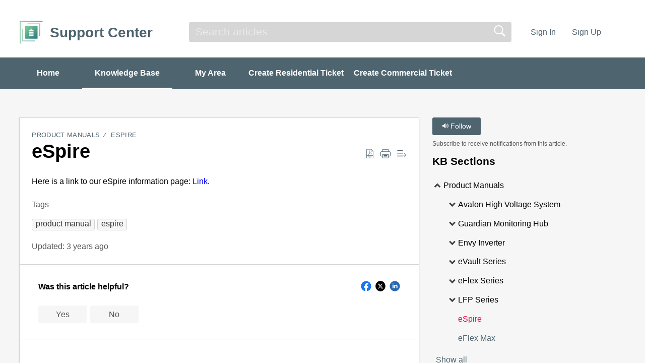

--- FILE ---
content_type: text/html;charset=UTF-8
request_url: https://support.fortresspower.com/portal/en/kb/product-manuals/espire
body_size: 7104
content:

<!DOCTYPE html>
<html id="portal_html" lang=en><head>                  
<meta http-equiv="X-UA-Compatible" content="IE=edge" /><meta name="viewport" content="width=device-width, initial-scale=1, maximum-scale=1" /><meta http-equiv="Cache-Control" content="no-cache, no-store, must-revalidate" /><meta http-equiv="Pragma" content="no-cache" />
<title>Product Manuals | ESpire | Knowledge Base</title>
 
<meta  name="description" content="Product Manuals | ESpire | Knowledge Base"/>
<meta  name="keywords" content="Product Manuals | ESpire | Knowledge Base"/>
<meta  name="twitter:card" content="summary"/>
 
<link rel="canonical" href="https://support.fortresspower.com/portal/en/kb/product-manuals/espire"/> 
<meta property="og:title" content="Product Manuals | ESpire" />
<meta property="og:site_name" content="Support Center" />
<meta property="og:type" content="article" />
<meta property="og:locale" content="en" />
<meta property="og:url" content="https://support.fortresspower.com/portal/en/kb/product-manuals/espire" />
 
<link  rel="alternate" hreflang="en" href="https://support.fortresspower.com/portal/en/kb/product-manuals/espire"/>
<link  rel="alternate" hreflang="x-default" href="https://support.fortresspower.com/portal/en/kb/product-manuals/espire"/>
 
<link rel="preconnect" href="//static.zohocdn.com"><script nonce="7621cb8bfb54694478d1220c09818a0c">var PortalInfo = JSON.parse("{\x22csp\x22:{\x22scriptSrcNonce\x22:\x227621cb8bfb54694478d1220c09818a0c\x22},\x22agentsLoginPageURL\x22:\x22\x22,\x22isJWTEnabled\x22:false,\x22endUsersLoginPageURL\x22:\x22\x22,\x22profileStatus\x22:null,\x22i18NLangFile\x22:\x22en_US\x22,\x22isNewCaptchaEnabled\x22:true,\x22nimbusEditorUrl\x22:\x22static.zohocdn.com\/zoho\-desk\-editor\x22,\x22isSEOClientRenderingEnabled\x22:false,\x22isEmbedChatButtonEnabled\x22:true,\x22agentSigninIframeURL\x22:\x22https:\/\/support.fortresspower.com\/support\/fortresspower\/ShowHomePage.do\x22,\x22isTicketExportEnabled\x22:true,\x22isRemoteAuthEnabled\x22:false,\x22isAttachmentFileTypeRestrictionEnabled\x22:true,\x22isCDNCustomScriptEnabled\x22:false,\x22helpCenterInfo\x22:{\x22tabs\x22:[{\x22isDefault\x22:true,\x22displayName\x22:\x22Home\x22,\x22name\x22:\x22Home\x22,\x22isVisible\x22:true},{\x22isDefault\x22:false,\x22displayName\x22:\x22HelpCenter\x22,\x22name\x22:\x22Solutions\x22,\x22isVisible\x22:true},{\x22isDefault\x22:false,\x22displayName\x22:\x22Community\x22,\x22name\x22:\x22Community\x22,\x22isVisible\x22:true},{\x22isDefault\x22:false,\x22displayName\x22:\x22MyRequests\x22,\x22name\x22:\x22Cases\x22,\x22isVisible\x22:true},{\x22isDefault\x22:false,\x22displayName\x22:\x22SubmitRequest\x22,\x22name\x22:\x22SubmitRequest\x22,\x22isVisible\x22:true}],\x22logoLinkBackUrl\x22:\x22https:\/\/support.fortresspower.com\x22,\x22departmentIds\x22:[\x22687241000000006907\x22,\x22687241000031098057\x22,\x22687241000077080310\x22],\x22locale\x22:\x22en\x22,\x22isOIDCEnabled\x22:false,\x22orgId\x22:\x22768394116\x22,\x22CustomizationDetails\x22:{\x22footerHtml\x22:null,\x22headerHtml\x22:\x22\/portal\/hccustomize\/edbsnd349eb41647442c9447f6630dbf9f6febd785b4791708c53600fa947b5f5f6e8f682b6c8c230c7578de129bd4fc75ffe\/header.html\x22,\x22css\x22:null,\x22customThemeId\x22:\x22687241000068641792\x22,\x22color\x22:{\x22menuBar\x22:{\x22border\x22:{\x22hex\x22:\x22#ffffff\x22,\x22opacity\x22:null},\x22normalMenu\x22:{\x22hex\x22:\x22#ffffff\x22,\x22opacity\x22:null},\x22selectedMenu\x22:{\x22hex\x22:\x22#ffffff\x22,\x22opacity\x22:null},\x22hoverMenuText\x22:null,\x22selectedMenuText\x22:null,\x22hoverMenu\x22:{\x22hex\x22:\x22#ffffff\x22,\x22opacity\x22:null},\x22normalMenuText\x22:null},\x22buttons\x22:{\x22secondary\x22:{\x22hex\x22:\x22#f6f6f6\x22,\x22opacity\x22:null},\x22primaryText\x22:{\x22hex\x22:\x22#ffffff\x22,\x22opacity\x22:null},\x22primary\x22:{\x22hex\x22:\x22#4e646f\x22,\x22opacity\x22:null},\x22secondaryText\x22:{\x22hex\x22:\x22#4d4f4d\x22,\x22opacity\x22:null}},\x22tab\x22:{\x22background\x22:{\x22hex\x22:\x22#4e646f\x22,\x22opacity\x22:null},\x22opacity\x22:\x221\x22},\x22footer\x22:null,\x22breadCrumb\x22:null,\x22link\x22:{\x22normalText\x22:{\x22hex\x22:\x22#4e646f\x22,\x22opacity\x22:null},\x22selectedText\x22:{\x22hex\x22:\x22#f20043\x22,\x22opacity\x22:null},\x22primaryText\x22:null,\x22primaryHoverText\x22:null,\x22primarySelectedText\x22:null,\x22hoverText\x22:{\x22hex\x22:\x22#6e90a1\x22,\x22opacity\x22:null},\x22secondaryText\x22:null,\x22secondaryHoverText\x22:null},\x22header\x22:{\x22background\x22:{\x22image\x22:null,\x22color\x22:null,\x22endColor\x22:null,\x22enabled\x22:[],\x22startColor\x22:null},\x22backgroundImage\x22:null,\x22text\x22:{\x22hex\x22:\x22#4e646f\x22,\x22opacity\x22:null},\x22backgroundEnd\x22:{\x22hex\x22:\x22#ffffff\x22,\x22opacity\x22:null},\x22textHover\x22:null,\x22backgroundStart\x22:{\x22hex\x22:\x22#ffffff\x22,\x22opacity\x22:null}},\x22body\x22:{\x22middleContainer\x22:null,\x22background\x22:{\x22hex\x22:\x22#f6f6f6\x22,\x22opacity\x22:null}}},\x22themeVersionID\x22:\x22v1176456627386\x22,\x22name\x22:\x22Materialize\x22,\x22font\x22:{\x22font\x22:\x22sans\-serif\x22}},\x22isMultiLayoutEnabled\x22:true,\x22isZohoOneEnabled\x22:false,\x22portalName\x22:\x22fortresspower\x22,\x22baseDomain\x22:\x22https:\/\/desk.zoho.com\x22,\x22portalId\x22:\x22edbsnd349eb41647442c9447f6630dbf9f6fed28aa685c140a71926b2c5bbaa0d29b2\x22,\x22KB\x22:{\x22comments\x22:{\x22uuid\x22:\x2204bd5201\-54d3\-4dc4\-9313\-6b035cbef660\x22}},\x22id\x22:\x22687241000000148013\x22,\x22isSMSAuthEnabled\x22:false,\x22preferences\x22:{\x22isKBWatchListEnabled\x22:true,\x22isAccountTicketViewable\x22:true,\x22isArticleUpdatedTimeVisible\x22:true,\x22isMultiLayoutGridViewEnabled\x22:false,\x22articleFeedbackFormOnDislike\x22:\x22show\x22,\x22isSEONoIndexNoFollowSetAcrossAllPages\x22:false,\x22isSignUpFormCustomized\x22:false,\x22tocPosition\x22:\x22top\x22,\x22showFeedbackFormOnDislike\x22:true,\x22isTicketViewsEnabled\x22:true,\x22isCustomStatusFilterEnabled\x22:false,\x22isArticleAuthorInfoVisible\x22:false,\x22isSelfSignUp\x22:true,\x22isImageWaitEnabled\x22:true,\x22isKBEndUsersCommentEnabled\x22:true,\x22isCommunityEnabled\x22:false,\x22isKBModerationEnabled\x22:true,\x22isTocEnabled\x22:false,\x22isClientDebuggingEnabled\x22:false,\x22isPayloadEncryptionEnabled\x22:false,\x22guestUserAccessRestriction\x22:{\x22submitTicket\x22:false},\x22signupFormLayout\x22:\x22STATIC_FORM\x22,\x22isUserDeletionEnabled\x22:true,\x22isSEOSetAcrossAllPages\x22:true,\x22isHelpCenterPublic\x22:true,\x22searchScope\x22:\x22global\x22,\x22isKBCommentAttachmentsEnabled\x22:true,\x22isCommunityAtMentionEnabled\x22:true,\x22imageWaitingTime\x22:\x221000\x22,\x22isMultilingualEnabled\x22:true,\x22communityLandingPage\x22:\x22allcategory\x22,\x22isKBEnabled\x22:true,\x22isSecondaryContactsEnabled\x22:true,\x22isKBCommentsRecycleBinEnabled\x22:true,\x22isOnHoldEnabled\x22:true,\x22isContactAccountMultiMappingEnabled\x22:false,\x22isOTPBasedAuthenticationEnabled\x22:false,\x22isGamificationEnabled\x22:false,\x22isTagsEnabled\x22:true},\x22activeLocales\x22:[{\x22i18nLocaleName\x22:\x22English\x22,\x22name\x22:\x22Support Center\x22,\x22locale\x22:\x22en\x22,\x22type\x22:\x22DEFAULT\x22,\x22status\x22:\x22ACCESIBLE_IN_HELPCENTER\x22},{\x22i18nLocaleName\x22:\x22Español (España)\x22,\x22name\x22:\x22Support Center\x22,\x22locale\x22:\x22es\x22,\x22type\x22:\x22OTHER\x22,\x22status\x22:\x22ACCESIBLE_IN_HELPCENTER\x22}],\x22url\x22:\x22https:\/\/support.fortresspower.com\/portal\/\x22,\x22logoUrl\x22:\x22https:\/\/contacts.zoho.com\/file?ot=8\x26t=serviceorg\x26ID=768394116\x22,\x22accountId\x22:\x2210036179419\x22,\x22locales\x22:[{\x22localeCode\x22:\x22en\x22,\x22name\x22:\x22English (United States)\x22},{\x22localeCode\x22:\x22es\x22,\x22name\x22:\x22Spanish (Spain)\x22}],\x22isDefault\x22:true,\x22name\x22:\x22Support Center\x22,\x22favIconUrl\x22:\x22https:\/\/support.fortresspower.com\/portal\/api\/publicImages\/687241000058464629?portalId=edbsnd349eb41647442c9447f6630dbf9f6fed28aa685c140a71926b2c5bbaa0d29b2\x22,\x22primaryLocale\x22:\x22en\x22},\x22hcUsersSignInIframeURL\x22:\x22https:\/\/accounts.zohoportal.com\/accounts\/signin?_sh=false\x26client_portal=true\x26servicename=ZohoSupport\x22,\x22showAgentLoginInHC\x22:false,\x22zAppsFrameUrl\x22:\x22{{uuId}}.zappsusercontent.com\x22,\x22isCPSamlEnabled\x22:false,\x22zuid\x22:\x22\x22,\x22customScript\x22:null,\x22iamDomainOfHC\x22:\x22https:\/\/accounts.zohoportal.com\x22,\x22gtmId\x22:null,\x22attachmentControl\x22:{\x22type\x22:\x22FULL_PERMISSION\x22},\x22cssforMobileOTP\x22:\x22\/portal\/css\/hc_new_signin.css\x22,\x22csrf_token\x22:\x22d5e3c773\-4008\-4547\-a0c5\-a62a54d8b66b\x22,\x22nimbusThemeUrl\x22:\x22static.zohocdn.com\/helpcenter\/materialize\x22,\x22sandboxDomain\x22:\x22deskportal.zoho.com\x22,\x22isTicketIdRedirectionEnabled\x22:true,\x22hcUsersSignUpRegisterScriptURL\x22:\x22\x22,\x22isSigninUsingZohoEnabled\x22:false,\x22pageSenseTrackingScript\x22:null,\x22isBotRequest\x22:true,\x22isGoalAnalyticsEnabled\x22:false,\x22moduleInfoMap\x22:{\x22Products\x22:{\x22changed_module_sanitized\x22:\x22products\x22,\x22changed_i18n_module\x22:\x22Products\x22,\x22changed_module\x22:\x22Products\x22,\x22changed_module_apikey\x22:\x22products\x22,\x22changed_i18n_plural_module\x22:\x22Products\x22,\x22changed_sing_module\x22:\x22Product\x22,\x22changed_plural_module\x22:\x22Products\x22,\x22changed_i18n_sing_module\x22:\x22Product\x22},\x22Solutions\x22:{\x22changed_module_sanitized\x22:\x22knowledge\-base\x22,\x22changed_i18n_module\x22:\x22Knowledge Base\x22,\x22changed_module\x22:\x22Knowledge Base\x22,\x22changed_module_apikey\x22:\x22kbCategory\x22,\x22changed_i18n_plural_module\x22:\x22Articles\x22,\x22changed_sing_module\x22:\x22Article\x22,\x22changed_plural_module\x22:\x22Articles\x22,\x22changed_i18n_sing_module\x22:\x22Article\x22},\x22Contacts\x22:{\x22changed_module_sanitized\x22:\x22contacts\x22,\x22changed_i18n_module\x22:\x22Contacts\x22,\x22changed_module\x22:\x22Contacts\x22,\x22changed_module_apikey\x22:\x22contacts\x22,\x22changed_i18n_plural_module\x22:\x22Contacts\x22,\x22changed_sing_module\x22:\x22Contact\x22,\x22changed_plural_module\x22:\x22Contacts\x22,\x22changed_i18n_sing_module\x22:\x22Contact\x22},\x22Customers\x22:{\x22changed_module_sanitized\x22:\x22customers\x22,\x22changed_i18n_module\x22:\x22Customers\x22,\x22changed_module\x22:\x22Customers\x22,\x22changed_module_apikey\x22:\x22customers\x22,\x22changed_i18n_plural_module\x22:\x22Customers\x22,\x22changed_sing_module\x22:\x22Customer\x22,\x22changed_plural_module\x22:\x22Customers\x22,\x22changed_i18n_sing_module\x22:\x22Customer\x22},\x22Cases\x22:{\x22changed_module_sanitized\x22:\x22tickets\x22,\x22changed_i18n_module\x22:\x22Tickets\x22,\x22changed_module\x22:\x22Tickets\x22,\x22changed_module_apikey\x22:\x22tickets\x22,\x22changed_i18n_plural_module\x22:\x22Tickets\x22,\x22changed_sing_module\x22:\x22Ticket\x22,\x22changed_plural_module\x22:\x22Tickets\x22,\x22changed_i18n_sing_module\x22:\x22Ticket\x22},\x22Accounts\x22:{\x22changed_module_sanitized\x22:\x22accounts\x22,\x22changed_i18n_module\x22:\x22Accounts\x22,\x22changed_module\x22:\x22Accounts\x22,\x22changed_module_apikey\x22:\x22accounts\x22,\x22changed_i18n_plural_module\x22:\x22Accounts\x22,\x22changed_sing_module\x22:\x22Account\x22,\x22changed_plural_module\x22:\x22Accounts\x22,\x22changed_i18n_sing_module\x22:\x22Account\x22},\x22Community\x22:{\x22changed_module_sanitized\x22:\x22community\x22,\x22changed_i18n_module\x22:\x22Community\x22,\x22changed_module\x22:\x22Community\x22,\x22changed_module_apikey\x22:\x22community\x22,\x22changed_i18n_plural_module\x22:\x22Community\x22,\x22changed_sing_module\x22:\x22Community\x22,\x22changed_plural_module\x22:\x22Community\x22,\x22changed_i18n_sing_module\x22:\x22Community\x22}},\x22helpCentreIamDomain\x22:\x22https:\/\/accounts.zohoportal.com\x22,\x22hcUsersForgotPwdIframeURL\x22:\x22https:\/\/accounts.zohoportal.com\/accounts\/password\/forgot?_sh=false\x26_embed=true\x26client_portal=true\x26servicename=ZohoSupport\x26_hn=true\x22,\x22isNewAPIForKB\x22:true,\x22isCustomerHappinessEnabled\x22:true,\x22editorVersion\x22:\x225.3.5\x22,\x22agentForgotPwdURL\x22:\x22https:\/\/accounts.zoho.com\/password?servicename=ZohoSupport\x26serviceurl=%2Fsupport%2Ffortresspower\x26service_language=en\x22,\x22editorUrl\x22:\x22https:\/\/static.zohocdn.com\/zoho\-desk\-editor\/EV5.3.5\/js\/ZohoDeskEditor.js\x22,\x22serviceName\x22:\x22ZohoSupport\x22,\x22isFolderPermalinkEnabled\x22:false,\x22userId\x22:\x22\x22,\x22accountsUrls\x22:{\x22forgotPasswordIframeUrl\x22:\x22https:\/\/support.fortresspower.com\/accounts\/p\/10036179419\/password?servicename=ZohoSupport\x22,\x22logoutUrl\x22:\x22https:\/\/support.fortresspower.com\/accounts\/p\/10036179419\/logout?servicename=ZohoSupport\x22,\x22signInIframeUrl\x22:\x22https:\/\/support.fortresspower.com\/accounts\/p\/10036179419\/signin?servicename=ZohoSupport\x22,\x22reloginUrl\x22:\x22https:\/\/support.fortresspower.com\/accounts\/p\/10036179419\/account\/v1\/relogin?servicename=ZohoSupport\x22},\x22defaultDepId\x22:\x22687241000000006907\x22,\x22isFederatedLoginEnabled\x22:false,\x22isFreePlan\x22:false,\x22agentInterfaceIamDomain\x22:\x22https:\/\/accounts.zoho.com\x22}")

function inIframe(){try{return window.self!==window.top}catch(n){return!0}}var loadingInIframe=inIframe()
try{if(loadingInIframe){var parentWindow=window.parent||{},portalPortalInfo=parentWindow.PortalInfo||{},parentHelpcenterInfo=portalPortalInfo.helpCenterInfo||{},parentPortalUrl=parentHelpcenterInfo.url,helpCenterInfo=PortalInfo.helpCenterInfo||{}
if(helpCenterInfo.url==parentPortalUrl){var hcCustomizationTemp=void 0===parentWindow.hcCustomization?!1:parentWindow.hcCustomization
!hcCustomizationTemp&&window.parent.location.reload()}}}catch(e){console.log("Couldn't access parent page")};
var deploymentType = "US";
var isPortalMarketPlaceEnabled = "false";
var cdnDomain = {
portalJs : "//static.zohocdn.com\/helpcenter\/materialize/",
portalCss : "//static.zohocdn.com\/helpcenter\/materialize/",
portalImages : "//static.zohocdn.com\/helpcenter\/materialize/",
portalFonts : "//static.zohocdn.com\/helpcenter\/materialize/"
}
var awsDomain={
portalJs : "//static.zohocdn.com\/helpcenter\/materialize/",
portalCss : "//static.zohocdn.com\/helpcenter\/materialize/",
portalImages : "//static.zohocdn.com\/helpcenter\/materialize/",
portalFonts : "//static.zohocdn.com\/helpcenter\/materialize/"
}
PortalInfo [ "nimbusCDNFingerprints" ] = {"topics.js":"topics.1943081f10af46afe61f_.js","contributors.js":"contributors.c79ce0823b767c3cefe5_.js","ticketIconContent.js":"ticketIconContent.37fcb4654161840832a2_.js","articles.js":"articles.6c1717ec65bb62d08333_.js","attachmentIconContent.js":"attachmentIconContent.bead478a06a9f02f75ad_.js","profile.js":"profile.8861ac5af100726dceff_.js","clonerepo.js":"clonerepo.c3ffb6623bc79276dfc4.js","ticket.js":"ticket.3388667a56b9ad97476d_.js","vendor.js":"vendor.facc167876d783801d8c_.js","community.js":"community.53cd194bc603f6072512_.js","editorInit.js":"editorInit.355b8f5ade2662631114.js","d3.js":"d3.3ec89f2536df117eb956.js","react.js":"react.vendor.12ad10360c9f04766bfd_.js","widget.js":"widget.b0df3a6d79294c124dfa_.js","mpI18N.js":"mpI18N.9d044bc8335745696931_.js","search.js":"search.ae688281610568f54a1b_.js","runtime~main.js":"runtime~main.07976f0988fa271f3164_.js","runtime~widget.js":"runtime~widget.0237a38e8cca2c0ae742_.js","article.js":"article.984549f6f916368f4875_.js","module.js":"module.2f5ba076e9af92be4f61_.js","main.js":"main.2f828a84d706c07739e7_.js","ZohoCharts.min.js":"ZohoCharts.min.cabace3b2b984aceae99.js","accessibility.js":"accessibility.9435192046860793bc3b_.js"};
PortalInfo [ "nimbusCDNFingerprintsCSS" ] = {"community.css":"community.53cd194bc603f6072512_.css","main.css":"main.2f828a84d706c07739e7_.css","zohohckbarticlenotes.css":"zohohckbarticlenotes.6696329de3be73e03b22.css","accessibility.css":"accessibility.9435192046860793bc3b_.css","search.css":"search.ae688281610568f54a1b_.css","theme1.css":"theme1.803b364a38c97b6ad492.css","articles.css":"articles.6c1717ec65bb62d08333_.css","print.css":"print.a697db39c456226deb70.css","module.css":"module.2f5ba076e9af92be4f61_.css","base.css":"base.0a5adbecdbcaced3e4e9.css","default.css":"default.66323615ae93f35c4821.css","styleguide.css":"styleguide.a4f32e2459d38d9f73df.css","article.css":"article.984549f6f916368f4875_.css","topics.css":"topics.1943081f10af46afe61f_.css","showoriginal.css":"showoriginal.ff19cdb39840da637f89.css","profile.css":"profile.8861ac5af100726dceff_.css","ticket.css":"ticket.3388667a56b9ad97476d_.css","kbeditorinner.css":"kbeditorinner.63832d41d5b4aad6d14f.css","hc_authentication.css":"hc_authentication.e565ae69bf966fa2ceb4.css","contributors.css":"contributors.c79ce0823b767c3cefe5_.css"} || {};
Object.assign ( PortalInfo [ "nimbusCDNFingerprints" ] || {}, {"topics.js":"topics.1943081f10af46afe61f_.js","contributors.js":"contributors.c79ce0823b767c3cefe5_.js","ticketIconContent.js":"ticketIconContent.37fcb4654161840832a2_.js","articles.js":"articles.6c1717ec65bb62d08333_.js","attachmentIconContent.js":"attachmentIconContent.bead478a06a9f02f75ad_.js","profile.js":"profile.8861ac5af100726dceff_.js","clonerepo.js":"clonerepo.c3ffb6623bc79276dfc4.js","ticket.js":"ticket.3388667a56b9ad97476d_.js","vendor.js":"vendor.facc167876d783801d8c_.js","community.js":"community.53cd194bc603f6072512_.js","editorInit.js":"editorInit.355b8f5ade2662631114.js","d3.js":"d3.3ec89f2536df117eb956.js","react.js":"react.vendor.12ad10360c9f04766bfd_.js","widget.js":"widget.b0df3a6d79294c124dfa_.js","mpI18N.js":"mpI18N.9d044bc8335745696931_.js","search.js":"search.ae688281610568f54a1b_.js","runtime~main.js":"runtime~main.07976f0988fa271f3164_.js","runtime~widget.js":"runtime~widget.0237a38e8cca2c0ae742_.js","article.js":"article.984549f6f916368f4875_.js","module.js":"module.2f5ba076e9af92be4f61_.js","main.js":"main.2f828a84d706c07739e7_.js","ZohoCharts.min.js":"ZohoCharts.min.cabace3b2b984aceae99.js","accessibility.js":"accessibility.9435192046860793bc3b_.js"} );
window.isAWSEnabled = false;
/* 			window.addCDNExpireCookie=function(){if("undefined"==typeof navigator||navigator.onLine){var n=new Date,t=new Date(n);t.setDate(n.getDate()+1),document.cookie="aws_cdn_failed=1;expires="+t.toGMTString()}},
window.isAWSCDNUrl=function(n,t){var i=window.awsDomain[t];return!(!i||-1===n.indexOf(i))},
window.onNotifyError=function(n,t){if(isAWSCDNUrl(n,t)){addCDNExpireCookie();location.reload(!0)}},
window.isAWSCDNFailed=function(){var n=document.cookie.match("aws_cdn_failed=(.*?)(;|$)");return!!n&&"1"===unescape(n[1])},
*/			window.getStaticDomain=function(){var n=cdnDomain;return window.staticDomain?Object.assign?Object.assign({},window.staticDomain,n):Object.keys(n).reduce(function(t,i){return t[i]=n[i],t},window.staticDomain):n},
window.makeRequest=function(n,t){return new Promise(function(i,e){var o=new XMLHttpRequest;o.open(n,t),o.onload=function(){this.status>=200&&this.status<300?i(o.response):e({status:this.status,statusText:o.statusText})},o.send()})},
window.staticDomain=getStaticDomain();

if(!window.Promise){var setTimeoutFunc=setTimeout;function noop(){}function bind(e,n){return function(){e.apply(n,arguments)}}function handle(e,n){for(;3===e._state;)e=e._value;0!==e._state?(e._handled=!0,Promise._immediateFn(function(){var t=1===e._state?n.onFulfilled:n.onRejected;if(null!==t){var o;try{o=t(e._value)}catch(e){return void reject(n.promise,e)}resolve(n.promise,o)}else(1===e._state?resolve:reject)(n.promise,e._value)})):e._deferreds.push(n)}function resolve(e,n){try{if(n===e)throw new TypeError("A promise cannot be resolved with itself.");if(n&&("object"==typeof n||"function"==typeof n)){var t=n.then;if(n instanceof Promise)return e._state=3,e._value=n,void finale(e);if("function"==typeof t)return void doResolve(bind(t,n),e)}e._state=1,e._value=n,finale(e)}catch(n){reject(e,n)}}function reject(e,n){e._state=2,e._value=n,finale(e)}function finale(e){2===e._state&&0===e._deferreds.length&&Promise._immediateFn(function(){e._handled||Promise._unhandledRejectionFn(e._value)});for(var n=0,t=e._deferreds.length;n<t;n++)handle(e,e._deferreds[n]);e._deferreds=null}function Handler(e,n,t){this.onFulfilled="function"==typeof e?e:null,this.onRejected="function"==typeof n?n:null,this.promise=t}function doResolve(e,n){var t=!1;try{e(function(e){t||(t=!0,resolve(n,e))},function(e){t||(t=!0,reject(n,e))})}catch(e){if(t)return;t=!0,reject(n,e)}}window.Promise=function e(n){if(!(this instanceof e))throw new TypeError("Promises must be constructed via new");if("function"!=typeof n)throw new TypeError("not a function");this._state=0,this._handled=!1,this._value=void 0,this._deferreds=[],doResolve(n,this)};var _proto=Promise.prototype;_proto.catch=function(e){return this.then(null,e)},_proto.then=function(e,n){var t=new this.constructor(noop);return handle(this,new Handler(e,n,t)),t},Promise.all=function(e){return new Promise(function(n,t){if(!e||void 0===e.length)throw new TypeError("Promise.all accepts an array");var o=Array.prototype.slice.call(e);if(0===o.length)return n([]);var r=o.length;function i(e,s){try{if(s&&("object"==typeof s||"function"==typeof s)){var c=s.then;if("function"==typeof c)return void c.call(s,function(n){i(e,n)},t)}o[e]=s,0==--r&&n(o)}catch(e){t(e)}}for(var s=0;s<o.length;s++)i(s,o[s])})},Promise.resolve=function(e){return e&&"object"==typeof e&&e.constructor===Promise?e:new Promise(function(n){n(e)})},Promise.reject=function(e){return new Promise(function(n,t){t(e)})},Promise.race=function(e){return new Promise(function(n,t){for(var o=0,r=e.length;o<r;o++)e[o].then(n,t)})},Promise._immediateFn="function"==typeof setImmediate&&function(e){setImmediate(e)}||function(e){setTimeoutFunc(e,0)},Promise._unhandledRejectionFn=function(e){"undefined"!=typeof console&&console&&console.warn("Possible Unhandled Promise Rejection:",e)}}
var headerHtmlPromise, footerHtmlPromise;
var customizationObj= PortalInfo.helpCenterInfo.CustomizationDetails || {};
if(customizationObj.headerHtml){
headerHtmlPromise= makeRequest('GET',customizationObj.headerHtml)//No I18N
}
if(customizationObj.footerHtml){
footerHtmlPromise= makeRequest('GET',customizationObj.footerHtml)//No I18N
}</script><link href="https://support.fortresspower.com/portal/api/publicImages/687241000058464629?portalId=edbsnd349eb41647442c9447f6630dbf9f6fed28aa685c140a71926b2c5bbaa0d29b2" TYPE='IMAGE/X-ICON' REL='SHORTCUT ICON'/>
<link rel="stylesheet" type="text/css" integrity="sha384-vTaSirS5Ro5ZTM28AWqJW0YBnyfI05QQLUrA4+6Q/6zle8CRH6ZETmhEJ1rRty8k" crossorigin="anonymous" href="//static.zohocdn.com/helpcenter/materialize/css/main.2f828a84d706c07739e7_.css"></link>
<style id="customCss"></style>

<script type="text/javascript" nonce="7621cb8bfb54694478d1220c09818a0c" integrity="sha384-Q7/Yr/2TO46oYNB3uQ4uE/TYh2fMoAH/aGCKNIqIGCptCr54FIJ0rBi1MCk83Ozp" crossorigin="anonymous"  src="//static.zohocdn.com/helpcenter/materialize/js/react.vendor.12ad10360c9f04766bfd_.js"></script>
<script type="text/javascript" nonce="7621cb8bfb54694478d1220c09818a0c" integrity="sha384-n8IcZb/Ec0JPZWgfdanCVnE6ULpJB8BxQSzD3SiVkr4IkJDU3Bi8Hz/8QLqSYa9G" crossorigin="anonymous" src="//static.zohocdn.com/helpcenter/materialize/js/vendor.facc167876d783801d8c_.js"></script>
<script type="text/javascript" nonce="7621cb8bfb54694478d1220c09818a0c" integrity="sha384-jBtTbMxiEbM7Oq/5SI1p2SLHSboPLjMbfi2FDrHlyLMog63GciIiilcJfZdQWxUD" crossorigin="anonymous" src="//static.zohocdn.com/helpcenter/materialize/js/main.2f828a84d706c07739e7_.js"></script>
<script type="text/javascript" nonce="7621cb8bfb54694478d1220c09818a0c" integrity="sha384-+lrDscSydFz1b1dyw7d/LnsLksT02qZ9sir07O65iWUcVs8ewJMWVZ62zS3UWMSl" crossorigin="anonymous" src="//static.zohocdn.com/helpcenter/materialize/js/runtime~main.07976f0988fa271f3164_.js"></script>
<script type="text/javascript" nonce="7621cb8bfb54694478d1220c09818a0c" integrity="sha384-uTKhToQoknkmir84mUuvcGJIKidGBW15kbsIaOwehQvys5AyO3OoKsIMlTu/WrUy" crossorigin="anonymous" src="//static.zohocdn.com/helpcenter/materialize/i18n/en_US.6c6f31892f46ece2a4d6.js"></script></head><body class="body"><div id="container"/>
<h1>Product Manuals | ESpire | Knowledge Base</h1>

<div id="seoBodyContent"><ul><li><h1>eSpire</h1></li>
<li><a href="https://support.fortresspower.com/portal/en/kb/articles/espire" rel="noopener" target="_blank" ><h2>eSpire</h2></a><div><span>Here is a link to our eSpire information page: Link.</span></div></li>
</ul>
</div> 
<script nonce="7621cb8bfb54694478d1220c09818a0c">renderApp && renderApp();</script>
</body></html>

--- FILE ---
content_type: text/css;charset=UTF-8
request_url: https://static.zohocdn.com/helpcenter/materialize/css/main.2f828a84d706c07739e7_.css
body_size: 48134
content:
@charset "UTF-8";.Components__connectionItem{display:flex;align-items:center;padding:1rem 1.5rem;border-bottom:1px solid border2}.Components__confBtn{margin:0 0 0 1rem}html[dir="rtl"] .Components__confBtn{margin:0 1rem 0 0}.Layout__oneColumn,.Layout__twoColumn,.Layout__twoColumnReverse,.Layout__narrow,.Layout__twoColumn2{max-width:76.8rem;min-height:75vh;margin:auto;position:relative;transition:all 200ms ease}.Layout__oneColumn:after,.Layout__narrow:after,.Layout__twoColumn:after,.Layout__twoColumnReverse:after,.Layout__layout1:after,.Layout__layout2:after,.Layout__layoutReverse:after{content:'';display:block;clear:both}.Layout__outTransition{width:66.66666667%;padding:0 .9375rem;transition:all 200ms ease}.Layout__columnNone{display:none}.Layout__collapsefullWidth{width:100%;padding:0 9.375rem 1.6rem;transition:all .2s ease-in-out}.Layout__layoutCollapseGutterTillSmall{padding:0}.Layout__twoColumn .Layout__layout1,.Layout__twoColumn .Layout__layout2,.Layout__twoColumn2 .Layout__layout1,.Layout__twoColumn2 .Layout__layout2,.Layout__twoColumnReverse .Layout__layout1,.Layout__twoColumnReverse .Layout__layout2,.Layout__narrow .Layout__layout1{padding-bottom:1.6rem}@media only screen and (min-width:48.1em){.Layout__twoColumn,.Layout__twoColumnReverse,.Layout__twoColumn2{display:flex;flex-direction:row}.Layout__narrow .Layout__layout1,.Layout__narrow .Layout__layout2{width:66.6666666667%;margin:auto}.Layout__twoColumn .Layout__layout1{width:66.66666667%}.Layout__twoColumn .Layout__layout2{width:33.33333333%}.Layout__twoColumn2 .Layout__layout1{width:25%}.Layout__twoColumn2 .Layout__layout2{width:75%}.Layout__twoColumnReverse .Layout__layout1{width:28.333333%}.Layout__twoColumnReverse .Layout__layout2{width:71.666667%}.Layout__layout1,.Layout__layout2{padding:0 .8rem}.Layout__layoutReverse{display:flex;flex-direction:row-reverse}.Layout__columnReverse{display:flex;flex-direction:row-reverse}}.Footer__footer{padding:1.6rem 0;font-size:.7501875469em;text-align:center;color:var(--color-greyShade14)}.Footer__footerLink{color:var(--color-black);text-decoration:none}.Footer__footerLink:hover{color:var(--color-black);text-decoration:underline}/*! sanitize.css v4.1.0 | CC0 License | github.com/jonathantneal/sanitize.css */portal,portal article,portal aside,portal details,portal figcaption,portal figure,portal footer,portal header,portal main,portal menu,portal nav,portal section,portal summary{display:block}portal abbr[title]{border-bottom:0;text-decoration:none}portal textarea{resize:none}portal figure,portal p,portal table{margin:0 0 1.6rem;word-wrap:break-word}portal h1,portal h2,portal h3,portal h4{font-weight:600;line-height:1.25;word-wrap:break-word}portal h1{font-size:1.776889rem}portal h2{font-size:1.333rem}portal h3{font-size:1.333rem}portal h4{font-size:1rem}portal audio:not([controls]){display:none;height:0}portal a{text-decoration:none;cursor:pointer}portal ::-moz-focus-inner{border-style:none;padding:0}portal input::-ms-clear{display:none}portal [hidden][aria-hidden=false]{clip:rect(0,0,0,0);display:inherit;position:absolute}portal [hidden][aria-hidden=false]:focus{clip:auto}portal [aria-busy=true]{cursor:progress}portal [aria-controls]{cursor:pointer}portal [aria-disabled]{cursor:default}portal ::-moz-selection{background-color:#b3d4fc;color:var(--color-black);text-shadow:none}portal ::selection{background-color:#b3d4fc;color:var(--color-black);text-shadow:none}portal [hidden],portal template{display:none}.portalContainer *{background-repeat:no-repeat;box-sizing:inherit}.portalContainer{box-sizing:border-box;cursor:default;line-height:1.5;-ms-text-size-adjust:100%;-webkit-text-size-adjust:100%}#container{width:100%;height:100%;-webkit-overflow-scrolling:touch;overflow-y:auto}#portal_html{width:100%;height:100vh;overflow:hidden}.body{margin:0;width:100%;height:100%;-webkit-overflow-scrolling:touch;overflow:hidden;background-color:var(--color-greyLightest);font-family:-apple-system,BlinkMacSystemFont,Segoe UI,Roboto,Helvetica,Arial,sans-serif}.portalContainer,.html{font-family:-apple-system,BlinkMacSystemFont,Segoe UI,Roboto,Helvetica,sans-serif;line-height:1.6;color:var(--color-black)}portal :after,portal :before{background-repeat:no-repeat;box-sizing:inherit}portal :after,portal :before{text-decoration:inherit;vertical-align:inherit}.CommonStyle__clr{clear:both}.CommonStyle__listStyleNone{list-style-type:none}.CommonStyle__curPointer{cursor:pointer}.CommonStyle__curNotAllow{cursor:not-allowed}.CommonStyle__outlineNone{outline:0}.CommonStyle__margin0{margin:0}.CommonStyle__padding0{padding:0}.CommonStyle__w100per{width:100%}.CommonStyle__h100per{height:100%}.CommonStyle__maxW100per{max-width:100%}.CommonStyle__maxH100per{max-height:100%}.CommonStyle__posAbsolute{position:absolute}.CommonStyle__posRel{position:relative}.CommonStyle__posFix{position:fixed}.CommonStyle__displayInB{display:inline-block}.CommonStyle__displayInline{display:inline}.CommonStyle__displayBlock{display:block}.CommonStyle__disFlexCol{display:-webkit-box;display:-moz-box;display:-ms-flexbox;display:-webkit-flex;display:flex;-webkit-box-orient:vertical;-moz-box-orient:vertical;-ms-flex-direction:column;-webkit-flex-direction:column;flex-direction:column}.CommonStyle__disFlexRow{display:-webkit-box;display:-moz-box;display:-ms-flexbox;display:-webkit-flex;display:flex;-webkit-box-orient:horizontal;-moz-box-orient:horizontal;-webkit-flex-direction:row;-ms-flex-direction:row;flex-direction:row}.CommonStyle__disFlex{display:-webkit-box;display:-moz-box;display:-ms-flexbox;display:-webkit-flex;display:flex}.CommonStyle__dFlex{display:flex}.CommonStyle__justifySb{justify-content:space-between}.CommonStyle__justSpaceBetwn{-webkit-box-pack:justify;-ms-flex-pack:justify;justify-content:space-between}.CommonStyle__disInlineFlex{display:-webkit-inline-box;display:-ms-inline-flexbox;display:inline-flex}.CommonStyle__alignItemCnt{-webkit-box-align:center;-ms-flex-align:center;align-items:center}.CommonStyle__flexWrap{-ms-flex-wrap:wrap;flex-wrap:wrap}.CommonStyle__flexAcenter{display:flex;align-items:center}.CommonStyle__flexWrapRow{display:flex;flex-wrap:wrap}.CommonStyle__justSpaceBetwn{-webkit-box-pack:justify;-ms-flex-pack:justify;justify-content:space-between}.CommonStyle__flex1{flex:1;min-width:0}.CommonStyle__hide{display:none}.CommonStyle__fleft{float:left}html[dir="rtl"] .CommonStyle__fleft{float:right}.CommonStyle__fright{float:right}html[dir="rtl"] .CommonStyle__fright{float:left}.CommonStyle__marginAuto{margin:auto}.CommonStyle__overAuto{overflow:auto}.CommonStyle__overHidden{overflow:hidden}.CommonStyle__overXHidden{overflow-x:hidden}.CommonStyle__overYAuto{overflow-y:auto}.CommonStyle__borderNone{border:0}.CommonStyle__whtSpaceNo{white-space:nowrap}.CommonStyle__talignCenter{text-align:center}.CommonStyle__talignLeft{text-align:left}html[dir="rtl"] .CommonStyle__talignLeft{text-align:right}.CommonStyle__talignRight{text-align:right}html[dir="rtl"] .CommonStyle__talignRight{text-align:left}.CommonStyle__txtCapitalize{text-transform:capitalize}.CommonStyle__txtUpperCase{text-transform:uppercase}.CommonStyle__verticalMiddle{display:inline-block;vertical-align:middle}.CommonStyle__verticalTop{display:inline-block;vertical-align:top}.CommonStyle__verticalBtm{display:inline-block;vertical-align:bottom}.CommonStyle__textDecNone{text-decoration:none}.CommonStyle__wordBreakWord{word-break:break-word}.CommonStyle__wordWrapWord{word-wrap:break-word}.CommonStyle__textOverHandle{overflow:hidden;text-overflow:ellipsis;white-space:nowrap;word-wrap:normal}.CommonStyle__visibleHide{visibility:hidden}.CommonStyle__bxSizBdrBox{box-sizing:border-box}.widgetItem+.widgetItem{margin-top:1.6rem}.borderLineTop+.borderLineTop{border-top:1px solid var(--color-border)}@media only screen and (max-width:48em){.widgetItem{padding:.8rem}.widgetItem+.widgetItem{margin-top:0}}.hide{display:none}.description img{cursor:pointer;max-width:100%}.description h1{font-size:2rem}.description h2{font-size:1.5rem}.description h3{font-size:1.17rem}.CommonStyle__positionRel{position:relative}.CommonStyle__positionAbs{position:absolute}.CommonStyle__positionFixed{position:fixed}.CommonStyle__cursor{cursor:pointer}.CommonStyle__overflowDotted{overflow:hidden;text-overflow:ellipsis;white-space:nowrap}.CommonStyle__zt1Link{color:var(--color-link);transition:color .15s ease}.CommonStyle__linkActive{color:var(--color-link);transition:color .15s ease}.CommonStyle__zt1Link:hover{color:var(--color-linkHover)}.CommonStyle__commonBg{background-color:var(--color-link)}.CommonStyle__commonBorderColor{border:1px solid;border-color:var(--color-link)}.CommonStyle__commonBgHover:hover{background-color:var(--color-link)}.linkDefault{color:var(--color-link)}.linkHover:hover .linkDefault{color:var(--color-linkHover)}.themeLink{color:var(--color-link)}.themeLink:hover{color:var(--color-linkHover)}@media only screen and (max-width:991px){.CommonStyle__zt1Link:hover{color:inherit}.themeLink:hover{color:inherit}}.CommonStyle__zt1LinkActive,.CommonStyle__zt1LinkActive:hover{cursor:pointer;color:var(--color-linkSecondary)}.CommonStyle__zt1ActiveTxt{color:var(--color-linkSecondary)}.CommonStyle__popupList{padding:.7rem;font-size:.85rem;margin:0 .5rem;transition:all .15s ease}.CommonStyle__popupList+.CommonStyle__popupList{border-top:1px solid var(--color-border)}.KB_New_Editor_Highlights img[data-image="contentStyle"]{pointer-events:none}html[dir="rtl"] .CommonStyle__talignLeft{text-align:right}html[dir="rtl"] .CommonStyle__talignRight{text-align:left}html[dir="rtl"] .CommonStyle__fleft{float:right}html[dir="rtl"] .CommonStyle__fright{float:left}.toolbarUp{display:block}.toolbarDown{display:none}.no_User{display:flex;align-items:center;justify-content:center;max-height:215px;min-height:208px}.description .hc_mention{font-size:1rem}.zd_mention{color:var(--color-link)}.MultiCollapseTabs__actionBoxIcon{background-color:#eff2f7}.AccessibilityPanel__widgetActions span:hover{background:#ebf0f5}.BlurNav__blurbNav{-ms-flex-preferred-size:0;flex-basis:0;-webkit-box-flex:1;-ms-flex-positive:1;flex-grow:1}.BlurNav__blurbNavItemTitle{font-size:1rem;font-weight:600}.BlurNav__blurPad{padding:.8rem}.BlurNav__blurbDescription{color:var(--color-greyShade14);font-size:.8rem}.BlurNav__blurbNavItem{min-width:0;word-wrap:break-word}@media only screen and (min-width:48.1em){.BlurNav__blurbNavItem{-webkit-box-flex:1;-ms-flex:1;flex:0 48.5%;background-color:var(--color-white);box-shadow:0 2px 2px rgba(32,35,32,.15);border:1px solid var(--color-border);margin-bottom:1.6rem}.BlurNav__blurbNavItemTitle{font-size:1.333em}.BlurNav__blurPad{padding:1.6rem}.BlurNav__blurbDescription{font-size:1rem}}@media only screen and (max-width:48em){.BlurNav__blurbNavItem{width:100%}.BlurNav__blurbNavItem+.BlurNav__blurbNavItem{border-top:1px solid var(--color-border)}.BlurNav__blurbNavItem:last-child{border-bottom:1px solid var(--color-border)}}@keyframes LoadStencils__placeHolderShimmer{0{background-position:-468px 0}100%{background-position:468px 0}}.LoadStencils__stencillist1:before,.LoadStencils__stencillist3:before,.LoadStencils__stencillist4::before,.LoadStencils__stencillist5:before,.LoadStencils__stencilLoading{background-color:#eee;animation:LoadStencils__placeHolderShimmer 1s linear infinite forwards;-webkit-animation:LoadStencils__placeHolderShimmer 1s linear infinite forwards;-moz-animation:LoadStencils__placeHolderShimmer 1s linear infinite forwards;-o-animation:LoadStencils__placeHolderShimmer 1s linear infinite forwards;-ms-animation:LoadStencils__placeHolderShimmer 1s linear infinite forwards;background:linear-gradient(to right,#f1f1f1 8%,#f6f7f8 18%,#f6f7f8 33%);-webkit-background-size:500px 300px;background-size:500px 300px}.LoadStencils__stencilLoading{height:.375rem}.LoadStencils__adjustand1{margin-bottom:1.6rem}.LoadStencils__adjustand1:last-child{margin-bottom:0}.LoadStencils__adjustand2{margin-bottom:2.5rem}.LoadStencils__adjustand2:last-child{margin-bottom:0}.LoadStencils__stencillist1:before,.LoadStencils__stencillist3:before,.LoadStencils__stencillist4::before{content:"";height:2.933rem;width:2.933rem;float:left;border-radius:100%}html[dir="rtl"] .LoadStencils__stencillist1:before,html[dir="rtl"] .LoadStencils__stencillist3:before,html[dir="rtl"] .LoadStencils__stencillist4::before{float:right}.LoadStencils__stencillist1:before{margin:.313rem 0 0}.LoadStencils__stencillist3:before{width:4.402em;height:4.402em;border-radius:5%;margin:.425rem 1.5rem 0 .75rem}html[dir="rtl"] .LoadStencils__stencillist3:before{margin:.625rem .75rem 0 1.5rem}.LoadStencils__stencillist5:before{content:"";width:4.4rem;height:4.4rem;border-radius:100%;float:left;margin-right:1rem}html[dir="rtl"] .LoadStencils__stencillist5:before{float:right;margin-left:1rem;margin-right:0}.LoadStencils__stencillist3:after,.LoadStencils__stencillist1:after,.LoadStencils__stencillist5:after{content:"";display:block;clear:both}.LoadStencils__stencillist2>div+div{margin-top:1.2rem}.LoadStencils__stencillist2>div:nth-child(2){width:50%}.LoadStencils__stencillist2>div:nth-child(3){width:30%}.LoadStencils__stencillist2>div:nth-child(1){width:20%}.LoadStencils__spacelist2+.LoadStencils__spacelist2{border-top:1px solid #d2d3d2}.LoadStencils__spacelist2:last-child{border-bottom:1px solid #d2d3d2}.LoadStencils__spacelist2{padding:1.271rem .8rem}.LoadStencils__filter1{flex:0 0 35%;height:.375rem;width:50%;margin:.68rem 0}@media only screen and (min-width:48.1em){.LoadStencils__spacelist2{padding:2.07rem 1.6rem}.LoadStencils__filter1{margin:.734rem 0 .625rem}}.LoadStencils__stencillist3>div:nth-child(2){width:50%}.LoadStencils__stencillist3>div:nth-child(3){width:30%;margin-top:2.05rem}.LoadStencils__stencillist3>div{width:45%;margin:0 0 1.65rem;overflow:hidden;position:relative;top:.8rem}.LoadStencils__spacelist3{padding:.8rem;background-color:#FFF}.LoadStencils__spacelist3+.LoadStencils__spacelist3{margin-top:1.2rem}@media only screen and (min-width:48.1em){.LoadStencils__spacelist3{border:1px solid #d2d3d2;box-shadow:0 2px 2px rgba(32,35,32,.15);background-color:#fff;padding:1.6rem 1.6rem 1.207rem}}.LoadStencils__topicFilter{background:linear-gradient(to right,#efefef 8%,#e2e2e2 18%,#ececec8a 33%);margin:.6rem 0 1.9rem}.LoadStencils__stencillist1{position:relative}.LoadStencils__stencillist1>div{margin-left:3.75rem;position:relative;top:7px}html[dir="rtl"] .LoadStencils__stencillist1>div{margin-right:3.75rem;margin-left:0}.LoadStencils__stencillist1>div+div{margin-top:1.125rem}.LoadStencils__stencillist1>div:nth-child(2){width:50%}.LoadStencils__stencillist1>div:nth-child(3){width:30%}.LoadStencils__spacelist1+.LoadStencils__spacelist1{border-top:1px solid #d2d3d2}.LoadStencils__spacelist1:last-child{border-bottom:1px solid #d2d3d2}.LoadStencils__spacelist1{padding:.8rem .8rem 1.5rem}.LoadStencils__filter4{flex:0 0 35%;height:.375rem;margin:.679rem 0}.LoadStencils__filter5{flex:0 0 35%;height:.375rem;margin:.913rem 0}@media only screen and (min-width:48.1em){.LoadStencils__spacelist1{padding:1.6rem 1.6rem 1.825rem}}.LoadStencils__stencillist4>div{margin-left:3.750rem;position:relative;top:.333rem}html[dir="rtl"] .LoadStencils__stencillist4>div{margin-right:3.750rem;margin-left:0}.LoadStencils__stencillist4>div:nth-child(1){width:30%}.LoadStencils__stencillist4>div+div{margin-top:1.125rem}.LoadStencils__stencillist4>div:nth-child(2){width:20%}.LoadStencils__stencillist4>div:nth-child(4){width:75%}.LoadStencils__stencillist4>div:nth-child(5){width:50%}.LoadStencils__spacelist4{padding:1.6rem 0 6rem}.LoadStencils__stencillist5{padding-top:1.875rem}.LoadStencils__stencillist5>div{overflow:hidden;position:relative;top:1.4rem}.LoadStencils__stencillist5>div:nth-child(1){width:50%;margin:0}.LoadStencils__stencillist5>div:nth-child(2){margin:1.5rem 0 0}@media only screen and (min-width:48.1em){.LoadStencils__stencillist5:before{display:block;width:4.45rem;height:4.45rem}.LoadStencils__stencillist5>div{margin:.938rem auto 0}.LoadStencils__stencillist5>div:nth-child(2){margin:.938rem 0 .72rem}}.LoadStencils__bottomSpace{padding-bottom:3.5rem}.LoadStencils__stencillist6>div:nth-child(1){width:50%;margin:.831rem 0 0}.LoadStencils__stencillist6>div:nth-child(3){width:30%}.LoadStencils__stencillist6{padding:.8rem}.LoadStencils__spacelist6{flex:0 100%;margin-bottom:1.6rem;background-color:#fff}@media only screen and (min-width:48.1em){.LoadStencils__stencillist6{padding:1.6rem}.LoadStencils__spacelist6{border:1px solid #d2d3d2;box-shadow:0 2px 2px rgba(32,35,32,.15);background-color:#fff;flex:0 48.5%;margin-bottom:1.6rem}}.LoadStencils__stencillist6>div+div{margin-top:1.688rem}.LoadStencils__blurNav{display:-webkit-box;display:-ms-flexbox;display:flex;-ms-flex-preferred-size:0;flex-basis:0;-webkit-box-flex:1;-ms-flex-positive:1;flex-grow:1;-ms-flex-wrap:wrap;flex-wrap:wrap;justify-content:space-between}.LoadStencils__filter2,.LoadStencils__filter3,.LoadStencils__filter6,.LoadStencils__filter7{flex:0 0 35%;width:50%}.LoadStencils__filter3{margin:1.5rem 0 4.375rem}.LoadStencils__filter2{width:8rem;margin:.3rem 0 0}.LoadStencils__filter6{margin:1.5rem 0 .9rem}.LoadStencils__filter7{margin:1.5rem 0 3rem}.LoadStencils__formContent{min-height:90vh}.LoadStencils__ChatContainer{height:11rem}html[dir="rtl"] .LoadStencils__stencillist1:before,html[dir="rtl"] .LoadStencils__stencillist3:before,html[dir="rtl"] .LoadStencils__stencillist4::before{float:right}html[dir="rtl"] .LoadStencils__stencillist3:before{margin:.425rem .75rem 0 1.5rem}html[dir="rtl"] .LoadStencils__stencillist5:before{float:right;margin-right:0;margin-left:1rem}html[dir="rtl"] .LoadStencils__stencillist1>div{margin-left:0;margin-right:3.75rem}html[dir="rtl"] .LoadStencils__stencillist4>div{margin-left:0;margin-right:3.750rem}.LoadStencils__exportHistoryPopupList{list-style:none;padding:0;margin:0}.LoadStencils__exportHistoryPopupListItem{padding:1.25rem 1.563rem;border-bottom:1px solid #d2d3d2;display:flex;align-items:center;min-height:85px}.LoadStencils__exportIcon{width:2rem;height:2rem;margin:0 .625rem 0 0}html[dir="rtl"] .LoadStencils__exportIcon{margin:0 0 0 .625rem}.LoadStencils__exportContent{flex:1;min-width:0}.LoadStencils__exportHistoryData1{width:85%}.LoadStencils__exportHistoryData2{margin-top:26px;width:60%}.Feed__feed{border:1px solid var(--color-border);border-right-width:0;border-left-width:0;border-bottom:0}.Feed__feedHeader{display:-webkit-box;display:-ms-flexbox;display:flex;-webkit-box-align:center;-ms-flex-align:center;align-items:center;-ms-flex-wrap:wrap;flex-wrap:wrap;-webkit-box-pack:justify;-ms-flex-pack:justify;justify-content:space-between;border-bottom:1px solid var(--color-border);padding:.8rem}.Feed__feedContentCol,.Feed__footerCol{padding:.8rem}.Feed__feedFooter,.Feed__footerCol{position:relative}.Feed__feedFooter:after,.Feed__footerCol:after{content:"";width:100%;position:absolute;top:-1px;left:0;height:1px;background-color:var(--color-border)}html[dir="rtl"] .Feed__feedFooter:after,html[dir="rtl"] .Feed__footerCol:after{left:auto;right:0}@media only screen and (min-width:48.1em){.Feed__feed{border-right-width:1px;border-left-width:1px}.Feed__feedHeader{padding:1.6rem}.Feed__feedContentCol,.Feed__footerCol{padding:1.5rem}}.Feed__feedshadow1{background-color:var(--color-white);box-shadow:0 2px 2px rgba(32,35,32,.15)}.Feed__feedshadow2{box-shadow:none;border:0}.Feed__feedshadow3{box-shadow:0 2px 5px rgba(0,0,0,0.12);border:0;background-color:var(--color-white)}.Feed__feed+.Feed__feed{margin-top:1.6rem}.Feed__nextedTopZero+.Feed__nextedTopZero{margin-top:0;border-top:0}.Feed__feedheader2{border-bottom:1px solid var(--color-border1)}.Feed__feedheader3{padding:.8rem}.Feed__feedheader4{border-bottom:1px solid var(--color-border1);padding:.8rem}.Feed__feedContent,.Feed__feedFooter{padding:0}.WidgetsContainer__lftWd,.WidgetsContainer__rightWd{list-style-type:none}.WidgetsContainer__lftWd+.WidgetsContainer__lftWd,.WidgetsContainer__rightWd+.WidgetsContainer__rightWd,.WidgetsContainer__lftWd+.WidgetsContainer__rightWd,.WidgetsContainer__rightWd+.WidgetsContainer__lftWd{margin-top:1.6rem}@media only screen and (max-width:48.1em){.WidgetsContainer__rightWd{padding:0 .8rem}}@keyframes WidgetsContainer__fadeIn{from{opacity:0}to{opacity:1}}.WidgetsContainer__fadeInWidgetShow{margin:0;padding:0;animation:WidgetsContainer__fadeIn 230ms}.Menu__menuTextBlock{font-size:1rem}.Menu__menuCount{font-size:.7501875469rem;color:var(--color-greyShade14);margin:0 0 0 .3rem}html[dir="rtl"] .Menu__menuCount{margin:0 .3rem 0 0}.Menu__subtitle{margin-top:.4rem}.Menu__extraInfo,.Menu__subtitle{font-size:.7501875469rem;line-height:1.2rem;color:var(--color-greyShade14)}.Menu__extraInfo{font-weight:400;margin:.38rem 0 0 0}.Menu__extraInfo:before{margin:0 .4rem;content:'·'}.Menu__vertical .Menu__menuItem{display:block;font-size:0}.Menu__vertical .Menu__itemLink{padding:.3rem 0 .3rem .2rem;display:inline-flex;align-items:center}html[dir="rtl"] .Menu__vertical .Menu__itemLink{padding:.3rem .2rem .3rem 0}.Menu__tree .Menu__menuItem[aria-expanded]>.Menu__plusMinus:before{content:"＋";font-weight:600;font-size:1.2rem;display:inline-block;vertical-align:middle;position:absolute;top:.56rem;left:.4rem;transform:rotate(-90deg);transition:transform .2s ease;width:1.3rem;height:1.3rem;text-align:center;line-height:1.3rem}html[dir='rtl'] .Menu__tree .Menu__menuItem[aria-expanded]>.Menu__plusMinus:before{left:auto;right:.4rem}.Menu__tree .Menu__menuItem[aria-expanded=true]>.Menu__plusMinus:before{content:"－";transform:rotate(0);transition:transform .2s ease}.Menu__tree .Menu__menuItem[aria-expanded]>.Menu__plusMinus .Menu__menuTextBlock{padding-left:1.4rem}html[dir="rtl"] .Menu__tree .Menu__menuItem[aria-expanded]>.Menu__plusMinus .Menu__menuTextBlock{padding-left:0;padding-right:1.4rem}.Menu__tree .Menu__menuItem[aria-expanded]>.Menu__arrow:before{width:.5333333333333333rem;height:.5333333333333333rem;min-width:.5333333333333333rem;background-color:transparent;display:inline-block;vertical-align:middle;border:.2rem solid #3e413e;border-top-width:0;border-right-width:0;content:'';-webkit-transform:translateY(-18%) rotate(45deg);transform:translateY(-18%) rotate(-45deg)}.Menu__tree .Menu__menuItem[aria-expanded=true]>.Menu__arrow:before{-webkit-transform:translateY(20%) rotate(135deg);transform:translateY(20%) rotate(135deg)}.Menu__tree .Menu__menuItem[aria-expanded]>.Menu__arrow .Menu__menuTextBlock{padding-left:.46rem}html[dir="rtl"] .Menu__tree .Menu__menuItem[aria-expanded]>.Menu__arrow .Menu__menuTextBlock{padding-right:.46rem;padding-left:0}.Menu__tree .Menu__menuItem{font-size:0}.Menu__tree .Menu__menuItem .Menu__itemLink{padding:.4rem 0 .4rem .5rem;display:inline-block}.Menu__treeMenu>.Menu__menuItem:not([aria-expanded]){margin-left:1.4rem}.Menu__treeMenu.Menu__arrowTree>.Menu__menuItem:not([aria-expanded]){margin-left:.9rem}html[dir="rtl"] .Menu__tree .Menu__menuItem .Menu__itemLink{padding:.4rem .5rem .4rem 0}html[dir="rtl"] .Menu__treeMenu.Menu__arrowTree>.Menu__menuItem:not([aria-expanded]){margin-right:.9rem;margin-left:0}html[dir="rtl"] .Menu__treeMenu>.Menu__menuItem:not([aria-expanded]){margin-right:1.4rem;margin-left:0}.Menu__tree .Menu__menuItem[aria-expanded]>.Menu__arrow{position:relative;padding:.4rem 0 .4rem .4rem;color:var(--color-black);font-size:1rem;display:inline-flex;align-items:center}html[dir="rtl"] .Menu__tree .Menu__menuItem[aria-expanded]>.Menu__arrow{padding:.4rem .4rem .4rem 0}.Menu__tree .Menu__menuItem .Menu__arrow{padding:.4rem 0 .4rem .5rem;display:inline-flex;align-items:center}html[dir="rtl"] .Menu__tree .Menu__menuItem .Menu__arrow{padding:.4rem .5rem .4rem 0}.Menu__tree .Menu__menuItem[aria-expanded]>.Menu__plusMinus{position:relative;padding:.4rem 0 .4rem .4rem;color:var(--color-black);display:inline-flex;align-items:center}html[dir="rtl"] .Menu__tree .Menu__menuItem[aria-expanded]>.Menu__plusMinus{padding:.4rem .4rem .4rem 0}.Menu__tree .Menu__itemActive>.Menu__itemLink{color:var(--color-linkSecondary)}.Menu__tree .Menu__menuItem[aria-expanded=true]>.Menu__menu{margin-left:1.8rem}html[dir="rtl"] .Menu__tree .Menu__menuItem[aria-expanded=true]>.Menu__menu{margin-right:1.8rem;margin-left:0}html[dir="rtl"] .Menu__tree .Menu__menuItem[aria-expanded]>.Menu__arrow{padding:.4rem .4rem .4rem 0}.ArticlesCard__articleCard,.ArticlesCard__articleCard1{padding:.8rem;transition:all .15s ease}.ArticlesCard__articleLink{display:block}.ArticlesCard__articleCard:hover{background-color:var(--color-greyLightest)}.ArticlesCard__articleCardTitle{margin:0;font-size:.85rem;line-height:1.6rem;color:var(--color-black)}.ArticlesCard__articleCard+.ArticlesCard__articleCard,.ArticlesCard__articleCard1+.ArticlesCard__articleCard1{border-top:1px solid var(--color-border)}.ArticlesCard__articleCard:last-child,.ArticlesCard__articleCard1:last-child{border-bottom:1px solid var(--color-border)}.ArticlesCard__articleCardExtract{margin-bottom:0;color:var(--color-greyShade14);font-size:.8rem}@media only screen and (min-width:48.1em){.ArticlesCard__articleCard,.ArticlesCard__articleCard1{padding:1.6rem}.ArticlesCard__articleCardTitle,.ArticlesCard__articleCardExtract{font-size:1rem}}.ArticlesCard__articleCardExtract{display:none}.ArticlesCard__articleCard{padding:.8rem 1.6rem}.Search__searchIcon{width:22px;height:22px;display:inline;cursor:pointer}html[dir="rtl"] .Search__searchIcon svg{transform:rotate(90deg)}html[dir="rtl"] .Search__searchPanelIcon span{transform:rotateY(180deg);display:inline-block}.Search__searchPanel{position:absolute;top:0;right:0;bottom:0;left:0;z-index:12;display:none;padding:1rem 1.6rem 6.4rem 1.6rem;background-color:hsla(0,0%,100%,.85);-webkit-backdrop-filter:blur(10px);backdrop-filter:blur(10px)}.Search__serchFilter{font-size:.740188em;margin:0 .4rem 5px 0;color:var(--color-greyShade14)}html[dir="rtl"] .Search__serchFilter{margin:0 0 5px .4rem}@media only screen and (max-width:1023px){.Search__searchPanel{position:fixed}}.searchPanelActive{display:block}.Search__searchPanelInner{align-items:stretch}.Search__searchPanelControls{padding-bottom:.4rem}.searchPanelSections{margin-bottom:.4rem}.searchPanelSearchBox{position:relative;width:100%;height:3.2rem;background-color:var(--color-white);-webkit-transition:background-color .2s ease-in-out;transition:background-color .2s ease-in-out}.Search__searchPanelIcon{position:absolute;cursor:pointer;top:0;right:.8rem;z-index:2;line-height:3.2rem}html[dir="rtl"] .Search__searchPanelIcon{right:auto;left:.8rem}.Search__searchPanelClose{position:absolute;right:0;bottom:40px;left:45%;color:#f20043;height:40px;width:40px;display:flex;align-items:center;justify-content:center;background:#eaeaea;border-radius:50%}html[dir="rtl"] .Search__searchPanelClose{left:0;right:45%}.Search__cursor{cursor:pointer}.Search__resultsList{z-index:4;background-color:var(--color-white);border:1px solid var(--color-border);border-radius:.2rem;box-shadow:0 2px 2px rgba(32,35,32,.15)}.Search__resultsListItem:first-child,.Search__resultsListSectionTitle:first-child{border-top-width:0}.Search__resultsListSectionTitle{font-size:.80952381em;letter-spacing:.02rem;text-transform:uppercase;padding:.2rem .4rem;background-color:var(--color-greyLightest)}.Search__resultsListItem,.Search__resultsListSectionTitle{border-top:1px solid var(--color-border)}.Search__resultsListItem{cursor:pointer}.Search__resultsListItemLink{padding:.4rem}.Search__resultsListSeleced{background:#ddd}.Search__resultsListItemActive .Search__resultsListItemLink{color:var(--color-linkSecondary);background-color:#f9f9f9}.Search__noResult{padding:3px 12px;font-size:13px;color:var(--color-greyShade11)}@media only screen and (min-width:64em){.Search__serchFilter{color:var(--color-textLightReverse)}.Search__searchPanel{position:relative;z-index:2;display:block;padding:0;background-color:transparent;-webkit-backdrop-filter:none;backdrop-filter:none}.Search__searchPanelInner{display:block}.Search__searchPanelControls{padding-bottom:0}.searchPanelSections,.searchPanelResults{display:none}.searchPanelActive .searchPanelSections{display:block;position:absolute;bottom:100%}.searchPanelSearchBox:focus-within .searchPanelSections{display:block;position:absolute;bottom:100%}.searchPanelActive .searchPanelSearchBox{background-color:rgba(51,51,51,0.4)}.searchPanelSearchBox{background-color:rgba(51,51,51,0.2);height:2.4rem;border-radius:.2rem}.Search__searchPanelIcon{line-height:2.4rem}.Search__searchPanelClose,.Search__searchIcon{display:none}.searchPanelActive .searchPanelResults{display:block;position:absolute;top:100%;width:100%;max-height:19.2rem;margin-top:.4rem}}html[dir="rtl"] .Search__searchPanelIcon{right:auto;left:.8rem}html[dir="rtl"] .Search__searchPanelClose{left:0;right:45%}.AccessibilityKeyboardNavigation__common{outline:0;text-align:initial}.AccessibilityKeyboardNavigation__focusVisible{outline:2px solid -webkit-focus-ring-color}.Badge__badge{max-width:10rem;font-size:.6072946812rem;letter-spacing:.06rem;color:var(--color-greyShade4);background-color:var(--color-greyLighter);padding:.134rem .6rem;font-weight:600;border-radius:2000px}.Badge__badgeArrow:after{content:"";border-left:4px solid transparent;border-right:4px solid transparent;border-top:4px solid var(--color-white);display:inline-block;margin:0 0 0 .125rem}html[dir="rtl"] .Badge__badgeArrow:after{margin:0 .125rem 0 0}.Badge__disabled{opacity:.5}.Badge__danger,.Badge__info,.Badge__success,.Badge__approval{color:var(--color-white)}.Badge__danger{background-color:var(--color-danger)}.Badge__info{background-color:var(--color-info)}.Badge__success{background-color:var(--color-success)}.Badge__approval{background-color:var(--color-approval)}.Badge__best{color:var(--color-white);background-color:var(--color-best)}.Pagination__paginationItem{flex-grow:1;flex-shrink:0;border-right:1px solid var(--color-border)}html[dir="rtl"] .Pagination__paginationItem{border-left:1px solid var(--color-border);border-right:0}.Pagination__paginationItem:last-child{border-right-width:0}html[dir="rtl"] .Pagination__paginationItem:last-child{border-left-width:0;border-right-width:1px}.Pagination__disabled{background-color:var(--color-greyLighter)}.Pagination__paginationItem a,.Pagination__paginationItem span{display:block;width:100%;padding:.8rem;font-size:1.333em;text-align:center}.Pagination__itemActive a{color:var(--color-linkSecondary)}.Pagination__itemActive a:active,.Pagination__itemActive a:focus,.Pagination__itemActive a:hover{color:var(--color-linkSecondaryHover)}.Pagination__disabled a,.Pagination__disabled span{color:var(--color-greyShade14);cursor:not-allowed}html[dir="rtl"] .Pagination__paginationItem{border-right:0;border-left:1px solid var(--color-border)}.Icon__icon{top:-.1133333333em;width:1.5rem;height:1.5rem;fill:currentColor}.Icon__icon:not(:root){overflow:hidden}@supports(-ms-ime-align:auto){.Icon__icon{pointer-events:none}}.Icon__verySmall{width:.5rem;height:.5rem}.Icon__small{width:.813rem;height:.813rem}.Icon__large{width:2rem;height:2rem}.Icon__medium{width:1.5625rem;height:1.5625rem}.Icon__xMedium{width:1rem;height:1rem}.Icon__size11{width:.6875rem;height:.6875rem}.Icon__size14{width:.875rem;height:.875rem}.Icon__size15{width:.9375rem;height:.9375rem}.Icon__size16{width:.95rem;height:.95rem}.Icon__size18{width:1.125rem;height:1.125rem}.Icon__size36{width:2.25rem;height:2.25rem}.Icon__size20{width:1.25rem;height:1.25rem}.Icon__size21{width:1.3rem;height:1.3rem}.Icon__size22{width:1.375rem;height:1.375rem}.Icon__size25{height:1.5625rem;width:1.5625rem}.Icon__size27{width:1.69rem;height:1.69rem}.Icon__size28{width:1.2rem;height:1.2rem}.Icon__size30{width:1.875rem;height:1.875rem}.Icon__size40{width:2.6rem;height:2.6rem}.Icon__size42{width:3rem;height:3rem}.Icon__size55{width:3.4rem;height:3.4rem}.Icon__size70{width:4.375rem;height:4.375rem}.Icon__size100{width:6.250rem;height:6.250rem}.Icon__size130{width:8.125rem;height:8.125rem}.Icon__twoLarge{width:12.5rem;height:12.5rem}.Icon__size220{width:15rem;height:15rem}.Icon__searchColor{color:var(--color-link)}.Icon__warningAlert{color:var(--color-warningAlert)}@media only screen and (min-width:64em){.Icon__searchColor{color:var(--color-white)}}.Icon__searchIcon,.Icon__plusIcon{width:2rem;height:2rem}.Icon__size45{height:4.25rem;width:4.25rem}@media only screen and (max-width:37.5em){.Icon__searchIcon,.Icon__plusIcon{width:1.375rem;height:1.375rem}}.Icon__link{color:var(--color-link)}.Icon__lightYellow{color:var(--color-lightYellow)}.Icon__black{color:var(--color-black)}.Icon__white{color:var(--color-white)}.Icon__greyShade1{color:var(--color-greyShade1)}.Icon__greyShade2{color:var(--color-greyShade2)}.Icon__greyShade4{color:var(--color-greyShade4)}.Icon__greyShade6{color:var(--color-greyShade6)}.Icon__greyShade8{color:var(--color-greyShade8)}.Icon__greyShade9{color:var(--color-greyShade9)}.Icon__greyShade10{color:var(--color-greyShade10)}.Icon__greyShade11{color:var(--color-greyShade11)}.Icon__greyShade14{color:var(--color-greyShade14)}.Icon__greyShade15{color:var(--color-greyShade15)}.Icon__greyShade12{color:var(--color-greyShade12)}.Icon__brandPrimary{color:var(--color-brandPrimary)}.Icon__red1{color:var(--color-red1)}.Icon__fb{color:var(--color-fb)}.Icon__twit{color:var(--color-black)}.Icon__linkedin{color:var(--color-linkedin)}.Icon__linkSecondary,.Icon__linkPrimary{transition:color .15s ease}.Icon__linkSecondary:hover{color:var(--color-linkSecondary)}.Icon__linkPrimary:hover{color:var(--color-brandPrimary)}.Icon__acbt_Icon10{width:10px;height:10px}.Icon__acbt_Icon14{width:14px;height:14px}.Icon__acbt_Icon18{width:18px;height:18px}.Icon__acbt_Icon20{width:20px;height:20px}.Icon__acbt_Icon22{width:22px;height:22px}.Icon__acbt_Icon24{width:24px;height:24px}.Icon__acbt_Icon26{width:26px;height:26px}.Icon__acbt_Icon60{width:68px;height:50px}.Avatar__avatar{width:2.9333333333rem;height:2.9333333333rem;justify-content:center;border-radius:50%}.Avatar__square{border-radius:5%}.Avatar__avatar img{display:block;max-width:100%;max-height:100%;border-radius:50%}.Avatar__square img{border-radius:5%}.Avatar__avatar img,.Avatar__square img{object-fit:cover;aspect-ratio:1 / 1}.Avatar__avatarActive{border:1px solid #e4e7e9;border-radius:50%;padding:.375rem}.Avatar__xSmall{width:2rem;height:2rem}.Avatar__size60{width:4rem;height:4rem}.Avatar__small{width:1.3333333333rem;height:1.3333333333rem}.Avatar__medium{width:3.4rem;height:3.4rem}.Avatar__xxMedium{width:1.8125rem;height:1.8125rem}.Avatar__xMedium{width:2.8125rem;height:2.8125rem}.Avatar__large{width:4.4rem;height:4.4rem}.Avatar__xLarge{width:6.5rem;height:6.5rem}@media only screen and (max-width:47em){.Avatar__xLarge{width:4.4rem;height:4.4rem}}.lazy{width:100%;height:100%;background-color:#eee}.Button__basic{vertical-align:top;text-decoration:none;-webkit-user-select:none;-moz-user-select:none;-ms-user-select:none;background:transparent;border-radius:.1875rem;max-width:100%;user-select:none;border-style:none;-webkit-appearance:none;outline:0;letter-spacing:.01875rem;font-family:inherit}.Button__button{padding:.3rem 1rem;font-weight:400;min-width:6rem;max-width:100%;border-radius:.2rem;vertical-align:top;-webkit-user-select:none;-moz-user-select:none;-ms-user-select:none;user-select:none;-ms-touch-action:manipulation;touch-action:manipulation}.Button__button+.Button__button,.Button__button:nth-last-child(n+2):first-child{margin-right:.4rem}.Button__button:last-child{margin-right:0}html[dir="rtl"] .Button__button+.Button__button,html[dir='rtl'] .Button__button:nth-last-child(n+2):first-child{margin-left:.4rem;margin-right:0}html[dir="rtl"] .Button__button:last-child{margin-left:0}.Button__neutral{margin-bottom:.125rem;background-color:var(--color-greyLightest);color:var(--color-greyDark);box-shadow:0 2px #c4c5c4}.Button__neutral:active{-webkit-transform:translateY(1px);transform:translateY(1px);box-shadow:inset 0 1px #c4c5c4}.Button__primary{margin-bottom:.125rem;background-color:var(--color-brandPrimary);color:var(--color-white);box-shadow:0 2px #0d6acc}.Button__primary:active{-webkit-transform:translateY(1px);transform:translateY(1px);box-shadow:inset 0 1px #0d6acc}.Button__danger{margin-bottom:.125rem;color:var(--color-white);background-color:var(--color-danger);box-shadow:0 2px #b84743}.Button__danger:active{-webkit-transform:translateY(1px);transform:translateY(1px);box-shadow:inset 0 1px #b84743}.Button__vote{background-color:var(--color-brandPrimary);color:var(--color-white);padding:.1875rem .625rem;font-size:.75rem;letter-spacing:.0625rem;line-height:1.4;min-width:auto}.Button__disabled{cursor:not-allowed;opacity:.5}.Button__disabled:active{-webkit-transform:translateY(0);transform:translateY(0)}.Button__disabledblur{pointer-events:none;opacity:.5}.Button__btnmedium{padding:.1875rem .625rem;font-size:fZ14}.Button__small{min-width:3.2rem;padding:0 .4rem;line-height:2rem}.Button__xSmall{padding:.4rem .5rem;font-size:.7rem;min-width:5rem;font-weight:600}.Button__xxSmall{font-size:.625rem;padding:.1rem .2rem;min-width:4rem}.Button__medium{font-size:.9rem;padding:0 .8rem;line-height:2.2rem}.Button__large{display:block}.Button__hoverdanger{transition:all .2s ease}.Button__hoverdanger:hover{background-color:#f20043;box-shadow:0 2px #ce043b}@media only screen and (max-width:415px){.Button__button+.Button__button,.Button__button:nth-last-child(n+2):first-child{margin-bottom:.5rem}.Button__button:last-child{margin-bottom:0}}.List__greyShade15{color:var(--color-greyShade15)}.List__greyShade4{color:var(--color-greyShade4)}.List__greyShade14{color:var(--color-greyShade14)}.List__inline,.List__listInlineDotDeparated,.List__listInlineDotDeparated li,.List__inline li{display:inline}html[dir="rtl"] .List__inline,html[dir="rtl"] .List__listInlineDotDeparated,html[dir="rtl"] .List__listInlineDotDeparated li,html[dir="rtl"] .List__inline li{display:inline-block}.List__listInlineDotDeparated li{font-size:1rem}.List__listInlineDotDeparated li:after{margin:0 .4rem;content:'·'}.List__listInlineDotDeparated li:last-child:after{display:none;content:''}@media only screen and (max-width:47em){.List__listInlineDotDeparated li{font-size:.8rem}}.List__listInlineDotDeparated3 li{font-size:.8rem;display:inline}html[dir="rtl"] .List__listInlineDotDeparated3 li{display:inline-block}.List__listInlineDotDeparated3 li:after{margin:.4rem;content:'·'}.List__listInlineDotDeparated3 li:last-child:after{display:none;content:''}.MediaObject__mediaObject{-webkit-box-align:center;-ms-flex-align:center;align-items:center}.MediaObject__mediaObjectFigure{-ms-flex-negative:0;flex-shrink:0;margin-right:.8rem}html[dir="rtl"] .MediaObject__mediaObjectFigure{margin-left:.8rem;margin-right:0}.MediaObject__mediaObjectContent{-webkit-box-flex:1;-ms-flex:1;flex:1;min-width:0}.MediaObject__alignTop{-webkit-box-align:start;-ms-flex-align:start;align-items:flex-start}.MediaObject__reverseStart{-webkit-box-align:start;-ms-flex-align:start;align-items:flex-start;-webkit-box-orient:horizontal;-webkit-box-direction:reverse;-ms-flex-direction:row-reverse;flex-direction:row-reverse}.MediaObject__rowCenter{-webkit-box-orient:horizontal;-webkit-box-direction:normal;-ms-flex-direction:row;flex-direction:row;-webkit-box-align:center;-ms-flex-align:center;align-items:center}.MediaObject__reverse{-webkit-box-orient:horizontal;-webkit-box-direction:reverse;-ms-flex-direction:row-reverse;flex-direction:row-reverse}.MediaObject__column{-webkit-box-orient:vertical;-webkit-box-direction:normal;-ms-flex-direction:column;flex-direction:column}html[dir="rtl"] .MediaObject__mediaObjectFigure{margin-right:0;margin-left:.8rem}.AvatarText__avatarText{color:var(--color-white);font-size:1.4rem;line-height:2.933rem;width:2.9333333333rem;height:2.9333333333rem;transition:transform .4s ease;border-radius:50%}.AvatarText__avatarText:after{content:" ";display:inline-block;vertical-align:middle;height:100%}.AvatarText__square{border-radius:5%}.AvatarText__avatarActive{border:1px solid #e4e7e9;border-radius:50%;padding:.375rem}.AvatarText__small{width:1.3333333333rem;height:1.3333333333rem;line-height:1.3333333333rem}.AvatarText__medium{width:2rem;height:2rem;line-height:2rem}.AvatarText__xMedium{width:2rem;height:2rem;line-height:2rem;font-weight:600}.AvatarText__size60{width:4rem;height:4rem}.AvatarText__large{width:4.4rem;height:4.4rem;line-height:4.4rem}.AvatarText__xLarge{width:6.5rem;height:6.5rem;line-height:6.5rem}@media only screen and (max-width:47em){.AvatarText__xLarge{width:4.4rem;height:4.4rem;line-height:4.4rem}.AvatarText__avatarText{height:2rem;width:2rem;font-size:1rem;line-height:unset;display:flex;align-items:center;justify-content:center}}.AvatarText__txtSizesmall{font-size:.625rem}.AvatarText__txtSizemedium{font-size:.9rem;line-height:2rem}.AvatarText__txtSizexMedium{font-size:1rem}.AvatarText__txtSizelarge{font-size:1.5625rem}.AvatarText__txtSizexLarge{font-size:1.875rem}.AvatarText__a{background-color:var(--color-a)}.AvatarText__b{background-color:var(--color-b)}.AvatarText__c{background-color:var(--color-c)}.AvatarText__d{background-color:var(--color-d)}.AvatarText__e{background-color:var(--color-e)}.AvatarText__f{background-color:var(--color-f)}.AvatarText__g{background-color:var(--color-g)}.AvatarText__h{background-color:var(--color-h)}.AvatarText__i{background-color:var(--color-i)}.AvatarText__j{background-color:var(--color-j)}.AvatarText__k{background-color:var(--color-k)}.AvatarText__l{background-color:var(--color-l)}.AvatarText__m{background-color:var(--color-m)}.AvatarText__n{background-color:var(--color-n)}.AvatarText__o{background-color:var(--color-o)}.AvatarText__p{background-color:var(--color-p)}.AvatarText__q{background-color:var(--color-q)}.AvatarText__r{background-color:var(--color-r)}.AvatarText__s{background-color:var(--color-s)}.AvatarText__t{background-color:var(--color-t)}.AvatarText__u{background-color:var(--color-u)}.AvatarText__v{background-color:var(--color-v)}.AvatarText__w{background-color:var(--color-w)}.AvatarText__x{background-color:var(--color-x)}.AvatarText__y{background-color:var(--color-y)}.AvatarText__z{background-color:var(--color-z)}.AvatarText__number{background-color:var(--color-number)}.AvatarText__special{background-color:var(--color-special)}.AvatarText__other{background-color:var(--color-other)}.CategoryBlock__kbCategory{padding:.8rem;background-color:var(--color-white);transition:all .15s ease}.CategoryBlock__priveteDept{margin:.1rem 0 0;color:var(--color-greyShade14);font-size:.6667rem;padding:0 .5rem;background-color:#eceaea;border-radius:3px;border:1px solid #dedddd;letter-spacing:.3px}.CategoryBlock__kbCategory:hover{background-color:#fafafa}.CategoryBlock__kbCategory+.CategoryBlock__kbCategory{margin-top:1.2rem}.CategoryBlock__kbCategory:last-child{margin-bottom:1.6rem}.CategoryBlock__kbCategoryImg{padding:.425rem 0 0;min-width:6.133rem;-webkit-box-pack:center;-ms-flex-pack:center;justify-content:center}.CategoryBlock__blurbNavItemTitle{font-weight:600}.CategoryBlock__swPrivt .CategoryBlock__blurbNavItemTitle{margin:0 .625rem 0 0;display:inline;vertical-align:sub}html[dir='rtl'] .CategoryBlock__swPrivt .CategoryBlock__blurbNavItemTitle{margin:0 0 0 .625rem}.CategoryBlock__articleCardExtract{color:var(--color-greyShade14)}.CategoryBlock__list{margin:.75rem 0 0}.CategoryBlock__listInlineDotDeparated2 li{font-size:.8rem;position:relative;margin-right:1rem;display:inline-block;color:var(--color-greyShade14)}html[dir="rtl"] .CategoryBlock__listInlineDotDeparated2 li{margin-left:1rem;margin-right:0}.CategoryBlock__listInlineDotDeparated2 li:after{content:".";position:absolute;top:30%;transform:translateY(-50%) translateX(-100%);left:calc(100% + 0.625rem)}html[dir="rtl"] .CategoryBlock__listInlineDotDeparated2 li:after{right:calc(100% + 0.625rem);left:auto;transform:translateY(-50%) translateX(100%)}.CategoryBlock__listInlineDotDeparated2 li:last-child:after{display:none;content:''}.CategoryBlock__forumsOpenArw{margin-left:.2rem;transform:rotate(180deg);transition:transform .2s ease}html[dir="rtl"] .CategoryBlock__forumsOpenArw{margin-right:.2rem;margin-left:0}.CategoryBlock__forumsCloseArw{margin-left:.2rem;transform:rotate(0);transition:transform .2s ease}html[dir="rtl"] .CategoryBlock__forumsCloseArw{margin-right:.2rem;margin-left:0}.CategoryBlock__forumsCont{margin:.4rem 0 0;background-color:#f5f5f5;padding-left:.667rem}html[dir="rtl"] .CategoryBlock__forumsCont{padding-right:.667rem}.CategoryBlock__forumsList{padding:.3125rem 0;font-size:.875rem}.CategoryBlock__forumsLink{display:inline-block;max-width:100%}.CategoryBlock__forumsListIcon{transform:rotate(-90deg);margin:0 .625rem 0 0}@media only screen and (min-width:48.1em){.CategoryBlock__kbCategory{border:1px solid var(--color-border);box-shadow:0 2px 2px rgba(32,35,32,.15);background-color:var(--color-white);padding:1.6rem}.CategoryBlock__blurbNavItemTitle{font-size:1.333rem}.CategoryBlock__listInlineDotDeparated2 li{font-size:.9rem}}html[dir="rtl"] .CategoryBlock__listInlineDotDeparated2 li{margin-right:0;margin-left:1rem}.Pill__pill,.Pill__tag{border:1px solid var(--color-border);background-color:var(--color-greyLightest);border-radius:.2rem;transition:all .15s ease;padding:0 .4rem .1875rem;line-height:normal;font-size:1rem}.Pill__tag{margin:0 5px 4px 0}.Pill__tag:hover,.Pill__pill:hover{box-shadow:0 0 3px #b5b5b5}.Pill__pillRemove{margin-left:.4rem;color:var(--color-danger);vertical-align:bottom;position:relative;top:.05rem}html[dir="rtl"] .Pill__pillRemove{margin-right:.4rem;margin-left:0}.Pill__tagColor{color:var(--color-greyShade11)}.Pill__small{font-size:.875rem}html[dir="rtl"] .Pill__pillRemove{margin-left:0;margin-right:.4rem}.BreadCrumbs__breadcrumbs{font-size:.80952381em;letter-spacing:.02rem}html[dir="rtl"] .BreadCrumbs__breadcrumbs{word-break:break-word;word-wrap:break-word}.BreadCrumbs__breadcrumbs li{display:inline;color:var(--color-greyShade14);text-transform:uppercase;word-wrap:break-word}html[dir="rtl"] .BreadCrumbs__breadcrumbs li{display:inline-block}.BreadCrumbs__breadcrumbs li:not(:last-child):after{content:' ⁄ ';margin-right:.4rem;margin-left:.3rem}html[dir="rtl"] .BreadCrumbs__breadcrumbs li:not(:last-child):after{margin-right:.3rem;margin-left:.4rem}.Filter__filter{display:flex;align-items:center;color:var(--color-greyShade14)}.Filter__filterOption,.Filter__filterTitle{font-size:.8rem}.Filter__filterTitle{margin-right:.7rem;display:inline}html[dir="rtl"] .Filter__filterTitle{margin-right:0;margin-left:.7rem}.Filter__filterOptions{display:inline-flex;align-items:center;flex-wrap:wrap}.Filter__filterOption{margin-right:.7rem}.Filter__filterOption:last-child{margin-right:0}.Filter__statusPopupLt{font-size:0;position:relative;margin-right:1.2rem}html[dir="rtl"] .Filter__statusPopupLt{margin-left:1.2rem;margin-right:0}.Filter__statusPopupLt>a{margin-right:.5rem}html[dir="rtl"] .Filter__statusPopupLt>a{margin-left:.5rem}@media only screen and (min-width:48em){.Filter__filter .Filter__form-element__label{font-size:1rem;line-height:1.6rem}.Filter__filterTitle,.Filter__filterOptions{font-size:1rem}.Filter__filterOption{font-size:1rem}}@media only screen and (max-width:415px){.Filter__filter{flex-direction:column;align-items:flex-start}.Filter__filterOption{margin-right:.4rem}html[dir="rtl"] .Filter__filterOption{margin-right:0;margin-left:.4rem}.Filter__filterOptions{flex-wrap:wrap}}html[dir="rtl"] .Filter__filterOption{margin-left:.7rem;margin-right:0}@media(max-width:48rem){.Filter__responsive .Filter__filterTitle{display:none}}.StatusPopup__statusText{max-width:10rem}@media only screen and (max-width:48em){.StatusPopup__statusText{font-size:.8rem}}.StatusPopup__statusPopup{position:absolute;right:-8px;bottom:3px}html[dir="rtl"] .StatusPopup__statusPopup{right:auto;left:-8px}.StatusPopup__commmunityImplPopupMain{max-height:15rem;min-width:10rem}html[dir="rtl"] .StatusPopup__commmunityImplPopupMain{text-align:right}.StatusPopup__content{background-color:#fff;border:1px solid #d2d3d2;border-radius:2px;box-shadow:0 2px 2px rgba(32,35,32,.15);z-index:3}html[dir="rtl"] .StatusPopup__statusPopup{right:auto;left:-8px}.Popup__isOpen{display:block;visibility:hidden;position:absolute}.Popup__hide{display:none}.Popup__isReady{visibility:visible}.Popup__bottom{top:calc(100% + 12px);right:50%;-webkit-transform:translateX(50%);-ms-transform:translateX(50%);transform:translateX(50%)}.Popup__bottomLeft{top:calc(100% + 12px);left:-10px}.Popup__bottomRight{top:calc(100% + 12px);right:-10px}.Popup__top{bottom:calc(100% + 12px);right:50%;-webkit-transform:translateX(50%);-ms-transform:translateX(50%);transform:translateX(50%)}.Popup__topLeft{bottom:calc(100% + 12px);left:-10px}.Popup__topRight{bottom:calc(100% + 12px);right:-10px}.Popup__left{left:calc(100% + 12px);top:50%;-webkit-transform:translateY(-50%);-ms-transform:translateY(-50%);transform:translateY(-50%)}.Popup__leftTop{left:calc(100% + 12px);bottom:-10px}.Popup__leftBottom{left:calc(100% + 12px);top:-10px}.Popup__right{right:calc(100% + 12px);top:50%;-webkit-transform:translateY(-50%);-ms-transform:translateY(-50%);transform:translateY(-50%)}.Popup__rightTop{right:calc(100% + 12px);bottom:-10px}.Popup__rightBottom{right:calc(100% + 12px);top:-10px}.Popup__arrow{position:absolute;z-index:3}.Popup__arrowbottom,.Popup__arrowbottomLeft,.Popup__arrowbottomRight,.Popup__arrowtop,.Popup__arrowtopLeft,.Popup__arrowtopRight{width:22px;height:11px}.Popup__arrowbottom{bottom:100%;-webkit-transform:translateX(50%);-ms-transform:translateX(50%);transform:translateX(50%);right:50%}.Popup__arrowbottomLeft{bottom:100%;left:14px}.Popup__arrowbottomRight{bottom:100%;right:14px}.Popup__arrowtop{top:100%;-webkit-transform:translateX(50%) scaleY(-1);-ms-transform:translateX(50%) scaleY(-1);transform:translateX(50%) scaleY(-1);right:50%}.Popup__arrowtopLeft{top:100%;-webkit-transform:translateX(50%) scaleY(-1);-ms-transform:translateX(50%) scaleY(-1);transform:translateX(50%) scaleY(-1);left:4px}.Popup__arrowtopRight{top:100%;-webkit-transform:translateX(50%) scaleY(-1);-ms-transform:translateX(50%) scaleY(-1);transform:translateX(50%) scaleY(-1);right:25px}.Popup__arrowbottom:before,.Popup__arrowbottomLeft:before,.Popup__arrowbottomRight:before,.Popup__arrowtop:before,.Popup__arrowtopLeft:before,.Popup__arrowtopRight:before{content:"";border-width:11px;border-top:0;border-style:solid;border-color:#d2d2d2 transparent;left:0;width:0;height:0;top:0;display:block;position:absolute}.Popup__arrowbottom:after,.Popup__arrowbottomLeft:after,.Popup__arrowbottomRight:after,.Popup__arrowtop:after,.Popup__arrowtopLeft:after,.Popup__arrowtopRight:after{content:"";border-width:11px;border-top-width:0;border-style:solid;border-color:#fff transparent;left:0;width:0;height:0;display:block;position:absolute;top:1px}.Popup__arrowleft{right:100%;top:50%;-webkit-transform:translateY(-50%) scaleX(-1);-ms-transform:translateY(-50%) scaleX(-1);transform:translateY(-50%) scaleX(-1)}.Popup__arrowleftTop{right:100%;bottom:4px;-webkit-transform:translateY(-50%) scaleX(-1);-ms-transform:translateY(-50%) scaleX(-1);transform:translateY(-50%) scaleX(-1)}.Popup__arrowleftBottom{right:100%;top:26px;-webkit-transform:translateY(-50%) scaleX(-1);-ms-transform:translateY(-50%) scaleX(-1);transform:translateY(-50%) scaleX(-1)}.Popup__arrowright{left:100%;top:50%;-webkit-transform:translateY(-50%);-ms-transform:translateY(-50%);transform:translateY(-50%)}.Popup__arrowrightTop{left:100%;bottom:4px;-webkit-transform:translateY(-50%);-ms-transform:translateY(-50%);transform:translateY(-50%)}.Popup__arrowrightBottom{left:100%;top:26px;-webkit-transform:translateY(-50%);-ms-transform:translateY(-50%);transform:translateY(-50%)}.Popup__arrowright,.Popup__arrowrightTop,.Popup__arrowrightBottom,.Popup__arrowleft,.Popup__arrowleftTop,.Popup__arrowleftBottom{width:11px;height:22px}.Popup__arrowright:before,.Popup__arrowrightTop:before,.Popup__arrowrightBottom:before,.Popup__arrowleft:before,.Popup__arrowleftTop:before,.Popup__arrowleftBottom:before{content:"";border-width:11px;border-right:0;border-style:solid;border-color:rgba(0,0,0,0) #d2d2d2;left:0;width:0;height:0;top:0;display:block;position:absolute}.Popup__arrowright:after,.Popup__arrowrightTop:after,.Popup__arrowrightBottom:after,.Popup__arrowleft:after,.Popup__arrowleftTop:after,.Popup__arrowleftBottom:after{content:"";border-width:11px;border-right:0;border-style:solid;border-color:transparent #fff;left:-1px;width:0;height:0;display:block;position:absolute;top:0}.InfoBox__info{margin-bottom:1rem}.InfoBox__info:after{clear:both;content:"";display:table}.InfoBox__infoLabel{font-size:1rem;font-weight:normal;line-height:1.2rem;color:var(--color-greyShade14)}.InfoBox__infoRepeatedLabel,.InfoBox__infoBoxExpand{display:none}.InfoBox__infodanger .InfoBox__infoContent{color:var(--color-danger)}.InfoBox__infosuccess .InfoBox__infoContent{color:var(--color-success)}.InfoBox__infowarning .InfoBox__infoContent{color:var(--color-warning)}.InfoBox__infoBox3up .InfoBox__infoBoxCollapse{right:.4rem}html[dir="rtl"] .InfoBox__infoBox3up .InfoBox__infoBoxCollapse{right:auto;left:.4rem}.InfoBox__infoBoxCollapse .InfoBox__infoBoxExpand{display:block}.InfoBox__infoBoxCollapse .InfoBox__infoBoxCollapse{display:none}.InfoBox__infoBoxCollapse .InfoBox__info,.InfoBox__infoBoxCollapse .InfoBox__infoLabel{display:none;margin:0}.InfoBox__infoBoxCollapse .InfoBox__infoRepeatedLabel{display:inline}.InfoBox__infoBoxCollapse .InfoBox__infoImportant{display:block;float:left}html[dir="rtl"] .InfoBox__infoBoxCollapse .InfoBox__infoImportant{float:right}.InfoBox__infoBoxCollapse .InfoBox__infoContent{color:greyShade14}.InfoBox__infoBoxCollapse .InfoBox__infoContent:after{margin:0 .4rem;content:'·'}.InfoBox__infoBox:after{content:"";display:block;clear:both}.InfoBox__infoBox .InfoBox__infoBoxExpand,.InfoBox__infoBox3up .InfoBox__infoBoxCollapse{position:absolute;top:8px;right:0;font-size:.85rem;cursor:pointer}@media only screen and (max-width:376px){.InfoBox__infoBox .InfoBox__infoBoxExpand,.InfoBox__infoBox3up .InfoBox__infoBoxCollapse{max-width:6.4rem;word-break:break-word;word-wrap:break-word}}@media only screen and (max-width:321px){.InfoBox__infoBox .InfoBox__infoBoxExpand,.InfoBox__infoBox3up .InfoBox__infoBoxCollapse{max-width:4rem;word-break:break-word;word-wrap:break-word}}html[dir="rtl"] .InfoBox__infoBox .InfoBox__infoBoxExpand,html[dir="rtl"] .InfoBox__infoBox3up .InfoBox__infoBoxCollapse{left:0;right:auto}.InfoBox__infoBox .InfoBox__info:last-of-type .InfoBox__infoContent:after,.InfoBox__infoBoxCollapse .InfoBox__infoContent:after{content:" "}.InfoBox__infoBoxCollapse .InfoBox__dotted:after{margin:0 .4rem;content:'·'}.InfoBox__infoLabelIcon{padding:0 .313rem}.InfoBox__msgInfo{color:var(--color-greyShade15);font-size:12px;line-height:1rem;margin-top:.4rem}.InfoBox__infoContentMove{margin-left:1.8rem}html[dir="rtl"] .InfoBox__infoContentMove{margin-right:1.8rem;margin-left:0}.InfoBox__infoContent{margin:.3125rem 0 0}.InfoBox__ephiContent{display:inline-flex;align-items:center;margin-left:.75rem}html[dir='rtl'] .InfoBox__ephiContent{margin-right:.75rem;margin-left:0}.InfoBox__ephiIcon{display:inline-block}.InfoBox__ephiLabel{display:inline-block;font-size:.8125rem;color:#5b616e;text-transform:initial;font-weight:normal;margin-left:.3125rem}html[dir='rtl'] .InfoBox__ephiLabel{margin-right:.3125rem;margin-left:0}.InfoBox__separator{margin-left:.375rem}html[dir='rtl'] .InfoBox__separator{margin-right:.375rem;margin-left:0}.InfoBox__separator:before{content:'|';color:#e0e6f1;position:relative;top:-1px}@media only screen and (min-width:48.1em){.InfoBox__infoBox .InfoBox__infoBoxExpand,.InfoBox__infoBox .InfoBox__infoBoxCollapse{display:none}.InfoBox__infoBox3up{display:flex;flex-wrap:wrap}.InfoBox__infoBox3up .InfoBox__info{width:33.3333333333%;padding-right:.4rem;padding-left:.4rem}.InfoBox__infoBoxCollapse .InfoBox__info{width:auto;padding-right:0;padding-left:0}.InfoBox__infoBoxCollapse .InfoBox__infoBoxExpand{display:none}}.InfoBox__infoBox3up.InfoBox__infoBoxCollapse{display:flex}html[dir="rtl"] .InfoBox__infoBox .InfoBox__infoBoxExpand,html[dir="rtl"] .InfoBox__infoBox3up .InfoBox__infoBoxCollapse{left:0;right:auto}.Popover__popoverOpen .Popover__popoverTarget:after,.Popover__popoverOpen .Popover__popoverTarget:before{display:block;visibility:hidden}.Popover__popoverOpen .Popover__popoverContent{display:block;visibility:hidden}.Popover__popover.Popover__ready .Popover__popoverTarget:after,.Popover__popover.Popover__ready .Popover__popoverTarget:before{visibility:visible}.Popover__popover.Popover__ready .Popover__popoverContent{visibility:visible}.Popover__popoverContent{display:none;z-index:2}.Popover__popoverTarget:after,.Popover__popoverTarget:before{content:"";display:none;border:solid transparent;width:0;height:0;position:absolute;z-index:3;pointer-events:none}.Popover__popoverLeftBtm .Popover__popoverContentStyles,.Popover__popoverLeftCenter .Popover__popoverContentStyles,.Popover__popoverLeftTop .Popover__popoverContent{margin-right:9px}.Popover__popoverLeftBtm .Popover__popoverContent{top:-10px;right:100%}.Popover__popoverLeftBtm .Popover__popoverTarget:after,.Popover__popoverLeftCenter .Popover__popoverTarget:after,.Popover__popoverLeftTop .Popover__popoverTarget:after{top:50%;transform:translateY(-50%);right:100%}.Popover__popoverLeftBtm .Popover__popoverTarget:after,.Popover__popoverLeftCenter .Popover__popoverTarget:after,.Popover__popoverLeftTop .Popover__popoverTarget:after{border-color:transparent;border-left-color:#fff;border-width:10px;border-right:0}.Popover__popoverLeftBtm .Popover__popoverTarget:before,.Popover__popoverLeftCenter .Popover__popoverTarget:before,.Popover__popoverLeftTop .Popover__popoverTarget:before{top:50%;transform:translateY(-50%);right:calc(100% - 1px)}.Popover__popoverLeftBtm .Popover__popoverTarget:before,.Popover__popoverLeftCenter .Popover__popoverTarget:before,.Popover__popoverLeftTop .Popover__popoverTarget:before{border-color:transparent;border-left-color:#d2d2d2;border-right:0;border-width:11px}.Popover__popoverLeftCenter .Popover__popoverContent{top:50%;transform:translateY(-50%);right:100%}.Popover__popoverLeftTop .Popover__popoverContent{right:100%;bottom:-10px}.Popover__popoverRightTop .Popover__popoverContentStyles,.Popover__popoverRightBtm .Popover__popoverContentStyles,.Popover__popoverRightCenter .Popover__popoverContentStyles{margin-left:9px}.Popover__popoverRightTop .Popover__popoverTarget:after,.Popover__popoverRightBtm .Popover__popoverTarget:after,.Popover__popoverRightCenter .Popover__popoverTarget:after{top:50%;transform:translateY(-50%);left:100%}.Popover__popoverRightTop .Popover__popoverTarget:before,.Popover__popoverRightBtm .Popover__popoverTarget:before,.Popover__popoverRightCenter .Popover__popoverTarget:before{top:50%;transform:translateY(-50%);left:calc(100% - 1px)}.Popover__popoverRightTop .Popover__popoverTarget:after,.Popover__popoverRightBtm .Popover__popoverTarget:after,.Popover__popoverRightCenter .Popover__popoverTarget:after{border-color:transparent;border-right-color:#fff;border-width:10px;border-left:0}.Popover__popoverRightTop .Popover__popoverTarget:before,.Popover__popoverRightBtm .Popover__popoverTarget:before,.Popover__popoverRightCenter .Popover__popoverTarget:before{border-color:transparent;border-right-color:#d2d2d2;border-left:0;border-width:11px}.Popover__popoverRightBtm .Popover__popoverContent{left:100%;top:-10px}.Popover__popoverRightTop .Popover__popoverContent{left:100%;bottom:-10px}.Popover__popoverRightCenter .Popover__popoverContent{top:50%;transform:translateY(-50%);left:100%}.Popover__popoverBtmLeft .Popover__popoverContentStyles,.Popover__popoverBtmRight .Popover__popoverContentStyles,.Popover__popoverBtmCenter .Popover__popoverContentStyles{margin-top:9px}.Popover__popoverBtmLeft .Popover__popoverContent{top:100%;left:-10px}.Popover__popoverBtmLeft .Popover__popoverTarget:after,.Popover__popoverBtmRight .Popover__popoverTarget:after,.Popover__popoverBtmCenter .Popover__popoverTarget:after{top:100%;left:50%}.Popover__popoverBtmLeft .Popover__popoverTarget:before,.Popover__popoverBtmRight .Popover__popoverTarget:before,.Popover__popoverBtmCenter .Popover__popoverTarget:before{top:calc(100% - 1px);left:50%}.Popover__popoverBtmLeft .Popover__popoverTarget:after,.Popover__popoverBtmRight .Popover__popoverTarget:after,.Popover__popoverBtmCenter .Popover__popoverTarget:after{border-color:transparent;border-bottom-color:#fff;border-width:10px;border-top:0;margin-left:-10px}.Popover__popoverBtmLeft .Popover__popoverTarget:before,.Popover__popoverBtmRight .Popover__popoverTarget:before,.Popover__popoverBtmCenter .Popover__popoverTarget:before{border-color:transparent;border-bottom-color:#d2d2d2;border-top:0;border-width:11px;margin-left:-11px}.Popover__popoverBtmRight .Popover__popoverContent{top:100%;right:-10px}.Popover__popoverBtmCenter .Popover__popoverContent{top:100%;right:50%;transform:translateX(50%)}.Popover__popoverTopLeft .Popover__popoverContentStyles,.Popover__popoverTopCenter .Popover__popoverContentStyles,.Popover__popoverTopRight .Popover__popoverContentStyles{margin-bottom:9px}.Popover__popoverTopLeft .Popover__popoverContent{bottom:100%;left:-10px}.Popover__popoverTopLeft .Popover__popoverTarget:after,.Popover__popoverTopCenter .Popover__popoverTarget:after,.Popover__popoverTopRight .Popover__popoverTarget:after{bottom:100%;left:50%}.Popover__popoverTopLeft .Popover__popoverTarget:before,.Popover__popoverTopCenter .Popover__popoverTarget:before,.Popover__popoverTopRight .Popover__popoverTarget:before{bottom:calc(100% - 1px);left:50%}.Popover__popoverTopLeft .Popover__popoverTarget:after,.Popover__popoverTopCenter .Popover__popoverTarget:after,.Popover__popoverTopRight .Popover__popoverTarget:after{border-color:transparent;border-top-color:#fff;border-width:10px;border-bottom:0;margin-left:-10px}.Popover__popoverTopLeft .Popover__popoverTarget:before,.Popover__popoverTopCenter .Popover__popoverTarget:before,.Popover__popoverTopRight .Popover__popoverTarget:before{border-color:transparent;border-top-color:#d2d2d2;border-bottom:0;border-width:11px;margin-left:-11px}.Popover__popoverTopRight .Popover__popoverContent{bottom:100%;right:-10px}.Popover__popoverTopCenter .Popover__popoverContent{bottom:100%;right:50%;transform:translateX(50%)}.Popover__popover1 .Popover__popoverContentStyles{text-align:left;background-color:var(--color-white);border:1px solid var(--color-border);border-radius:2px;box-shadow:0 2px 2px rgba(32,35,32,.15)}.Popover__popover2 .Popover__popoverContentStyles{background-color:var(--color-white);border-radius:5px;box-shadow:0 0 60px 0 rgba(0,0,0,0.15)}.Popover__popover2.Popover__popoverLeftBtm .Popover__popoverTarget:before,.Popover__popover2.Popover__popoverLeftCenter .Popover__popoverTarget:before,.Popover__popover2.Popover__popoverLeftTop .Popover__popoverTarget:before{border-left-color:transparent}.Popover__popover2.Popover__popoverTopLeft .Popover__popoverTarget:before,.Popover__popover2.Popover__popoverTopCenter .Popover__popoverTarget:before,.Popover__popover2.Popover__popoverTopRight .Popover__popoverTarget:before{border-top-color:transparent}.Popover__popover2.Popover__popoverBtmLeft .Popover__popoverTarget:before,.Popover__popover2.Popover__popoverBtmRight .Popover__popoverTarget:before,.Popover__popover2.Popover__popoverBtmCenter .Popover__popoverTarget:before{border-bottom-color:transparent}.Popover__popover2.Popover__popoverRightTop .Popover__popoverTarget:before,.Popover__popover2.Popover__popoverRightBtm .Popover__popoverTarget:before,.Popover__popover2.Popover__popoverRightCenter .Popover__popoverTarget:before{border-right-color:transparent}html[dir="rtl"] .Popover__popover1 .Popover__popoverContentStyles{text-align:right}.Post__postHeader{margin-bottom:.8rem}.Post__ticketRepliesPopup{opacity:1}.Post__attachIcon{transform:rotate(45deg);margin:0 .750rem 0 0}html[dir="rtl"] .Post__attachIcon{margin:0 0 0 .750rem}.Post__channelIcon{margin:0 .750rem 0 0;cursor:pointer}html[dir="rtl"] .Post__channelIcon{margin:0 0 0 .750rem}.Post__roundInitial{width:1.438rem;height:1.438rem;line-height:1.438rem;border:1px solid #ccc;border-radius:50%;font-size:.625rem;margin:0 .750rem 0 0}html[dir="rtl"] .Post__roundInitial{margin:0 0 0 .750rem}.Post__reply,.Post__showOriginal,.Post__print,.Post__editDraft,.Post__sendDraft,.Post__chataboutthisticket,.Post__delDraft{font-size:.85rem}.Post__popUpList{padding:.7rem;margin:0 .5rem}.Post__popUpList+.Post__popUpList{border-top:1px solid var(--color-border)}.Post__options{min-width:10rem}html[dir="rtl"] .Post__options{text-align:right}.Post__postName{font-size:1em;font-weight:400}.Post__postHeader:focus-within .Post__ticketRepliesPopup{opacity:1}.Post__draftTime{margin-bottom:0;font-size:.875rem;line-height:1.2rem;color:var(--color-greyShade14)}.Post__postContentView p,.Post__postContentView blockquote{margin:0}@media only screen and (min-width:1367px){.Post__ticketRepliesPopup{opacity:0;transition:opacity .15s ease}.Post__postContent{margin-left:3.7333333333rem}html[dir="rtl"] .Post__postContent{margin-right:3.7333333333rem;margin-left:0}}.Post__postHeader:hover .Post__ticketRepliesPopup{opacity:1}.PersonCard__personCard{padding:0 .8rem .4rem;border-bottom:1px solid var(--color-border)}.PersonCard__cardDetail{margin-left:56px}html[dir="rtl"] .PersonCard__cardDetail{margin-right:56px;margin-left:0}.PersonCard__personCardInfolist{font-size:.875rem;line-height:1.6rem;color:var(--color-greyShade14)}html[dir="rtl"] .PersonCard__cardDetail{margin-left:0;margin-right:56px}.Survey__surveyQuestion{font-weight:600;color:var(--color-black)}.Survey__surveyResults{margin-bottom:1.6rem;color:var(--color-greyShade6)}.Survey__formFooter{margin-top:1.6rem}.Survey__surveySmall .Survey__surveyAnswers,.Survey__surveySmall .Survey__surveyBody,.Survey__surveySmall .Survey__surveyQuestion,.Survey__surveySmall .Survey__surveyResults{display:inline-block}.Survey__surveySmall .Survey__surveyQuestion,.Survey__surveySmall .Survey__surveyResults{margin-bottom:.8rem}.Survey__surveyBtn{margin-right:.4rem}html[dir="rtl"] .Survey__surveyBtn{margin-left:.4rem;margin-right:0}.Survey__votelkeunlkMain{min-width:20rem;padding:.8rem}html[dir="rtl"] .Survey__votelkeunlkMain{text-align:right}.Survey__surveyTitle{margin-bottom:.8rem;font-weight:600;font-size:1em;line-height:1.25}.Survey__content{background-color:#fff;border:1px solid #d2d3d2;border-radius:2px;box-shadow:0 2px 2px rgba(32,35,32,.15);z-index:3}.Survey__like{color:var(--color-like)}.Survey__dislike{color:var(--color-dislike)}html[dir="rtl"] .Survey__surveyBtn{margin-right:0;margin-left:.4rem}.ActionBar__actionsBar{padding:0 .4rem;border:1px solid var(--color-border);border-right-width:0;border-left-width:0}.ActionBar__actionsBarNoBorder,.ActionBar__actionsBarNoBorder .ActionBar__actionBarActions{border:0}.ActionBar__actionsBarNoBorder .ActionBar__actionBarActionssecondary .ActionBar__actionSpace{border-left:0}@media only screen and (min-width:48.1em){.ActionBar__actionBarActionssecondary>.ActionBar__actionSpace{padding-left:.4rem}html[dir="rtl"] .ActionBar__actionBarActionssecondary>.ActionBar__actionSpace{padding-right:.4rem;padding-left:0}.ActionBar__actionBarActionsprimary{-ms-flex-preferred-size:66.6666666667%;flex-basis:66.6666666667%}.ActionBar__actionBarActionssecondary{-ms-flex-preferred-size:33.3333333333%;flex-basis:33.3333333333%}}.ActionBar__actionBarActions{padding:0}.ActionBar__actionSpace{padding:.4rem}.SocialShare__socialShare{color:var(--color-greyShade6)}.SocialShare__socialItem+.SocialShare__socialItem{margin:0 0 0 .5rem}html[dir='rtl'] .SocialShare__socialItem+.SocialShare__socialItem{margin:0 .5rem 0 0}.SocialShare__pointerEventNone{pointer-events:none}.Comment__threadComment{padding:.8rem 0}.Comment__commentEdit{opacity:1}.Comment__editedLink{margin:0 1.125rem;font-size:.8125rem}.Comment__clearSpace{font-size:0}.Comment__commentNameDetail{max-width:calc(100% - 1rem)}.Comment__creatorName{font-size:.9375rem;flex:1;min-width:0}.Comment__commentIcon{margin:.188rem .438rem 0}.Comment__postHeader{margin-bottom:.8rem}.Comment__borderLineTop+.Comment__borderLineTop{border-top:1px solid var(--color-border)}.Comment__approval{margin:0 0 0 .2rem}html[dir="rtl"] .Comment__approval{margin:0 .2rem 0 0}.Comment__commentTime{font-size:.875rem;color:var(--color-greyShade14)}.Comment__postContent,.Comment__cardContent{word-break:break-word}.Comment__postContent p,.Comment__postContent blockquote,.Comment__cardContent p,.Comment__cardContent blockquote{margin:0}.Comment__ziconMain{position:absolute;top:-0.25rem;right:-0.25rem;border-radius:50%;z-index:1;overflow:hidden;background:#fff;height:1.1875rem;width:1.1875rem;padding:.125rem;display:inline-block}html[dir="rtl"] .Comment__ziconMain{right:auto;left:-0.25rem}.Comment__zIcon{display:flex;align-items:center;justify-content:center;background-color:#ef463d;padding-top:.1875rem;cursor:pointer;width:100%;height:100%;border-radius:50%}@media only screen and (min-width:48.1em){.Comment__threadComment{padding:1.6rem 0}.Comment__postContent{margin-left:3.7333333333rem}html[dir="rtl"] .Comment__postContent{margin-right:3.7333333333rem;margin-left:0}}@media only screen and (min-width:1367px){.Comment__commentEdit{opacity:0;transition:opacity .15s ease}.Comment__postHeader{display:flex;justify-content:space-between;align-items:center}}.Comment__postHeader:hover .Comment__commentEdit,.Comment__postHeader:focus-within .Comment__commentEdit{opacity:1}.Comment__userLabel{margin-left:.3125rem;align-items:center;max-width:15.625rem}html[dir="rtl"] .Comment__userLabel{margin-left:0;margin-right:.3125rem}@media(max-width:10rem){.Comment__userLabel{max-width:10rem}}.Comment__cardModeComment{padding:0}.Comment__bestCommentUserLabel{font-size:.9375rem;width:max-content;margin:0 .188rem 0 0}.DottedMenuPopup__moreIcon{padding:0 3px 0}.DottedMenuPopup__dotMenuPopupContent{min-width:6rem;max-width:10rem}.DottedMenuPopup__content{border:1px solid #d2d3d2;z-index:3;border-radius:2px;box-shadow:0 2px 2px rgba(32,35,32,.15);background-color:#fff}.UserStatistics__userpopupText{color:var(--color-brandPrimary)}@media only screen and (max-width:47em){.UserStatistics__userpopupText{font-size:.8rem}}.UserStatistics__topContributorPopupMain{padding:1rem 0;max-width:21rem;min-width:20rem}@media only screen and (max-width:415px){.UserStatistics__topContributorPopupMain{max-width:17rem;min-width:16rem}}.UserStatistics__userName{padding:1rem 1rem 0;font-weight:500;font-size:1.1rem}.UserStatistics__flexJustify{flex-wrap:nowrap;padding:1rem 0}.UserStatistics__justifyCol{flex:1}.UserStatistics__userPopupTxt{color:var(--color-greyShade14);font-size:.75rem}.UserStatistics__userPopupNum{font-weight:600;font-size:1.1rem;color:var(--color-black)}.UserStatistics__follow{margin:.5rem 0;border-radius:2px;color:var(--color-white);padding:.5rem .5rem;background:var(--color-brandPrimary);font-size:.7rem;font-weight:600;box-shadow:0 2px #0d6acc;transition:all .2s ease}.UserStatistics__follow:hover{background-color:#f20043;box-shadow:0 2px #ce043b}.UserStatistics__follow:after{content:'';display:block;clear:both}.UserStatistics__userBadge{font-size:.8125rem;color:var(--color-white);background-color:var(--color-lightGreen1);border-radius:.1875rem;text-transform:capitalize;line-height:1.125rem;font-weight:600;padding:0 .5rem .0625rem .5rem;letter-spacing:.0625rem}.UserStatistics__popupbox{border-radius:5px;box-shadow:0 0 60px 0 rgba(0,0,0,.15);background-color:var(--color-white)}.UserStatistics__showCont{z-index:3}.UserStatistics__btmMrgn{margin:10px 0 0}.UserStatistics__tpMrgn{margin:0 0 10px}.UserStatistics__rtMrgn{margin:0 10px 0 0}html[dir="rtl"] .UserStatistics__rtMrgn{margin:0 0 0 10px}.UserStatistics__lftMrgn{margin:0 0 0 10px}html[dir="rtl"] .UserStatistics__lftMrgn{margin:0 10px 0 0}.UserStatistics__bottom,.UserStatistics__bottomLeft,.UserStatistics__bottomRight{top:100%}.UserStatistics__top,.UserStatistics__topLeft,.UserStatistics__topRight{bottom:100%}.UserStatistics__left,.UserStatistics__leftTop,.UserStatistics__leftBottom{left:100%}.UserStatistics__right,.UserStatistics__rightTop,.UserStatistics__rightBottom{right:100%}.UserStatistics__arrowright:before,.UserStatistics__arrowrightTop:before,.UserStatistics__arrowrightBottom:before,.UserStatistics__arrowleft:before,.UserStatistics__arrowleftTop:before,.UserStatistics__arrowleftBottom:before{border-color:transparent transparent}.UserStatistics__arrowbottom:before,.UserStatistics__arrowbottomLeft:before,.UserStatistics__arrowbottomRight:before,.UserStatistics__arrowtop:before,.UserStatistics__arrowtopLeft:before,.UserStatistics__arrowtopRight:before{border-color:transparent transparent}.UserStatistics__popupLabel{padding:0 1.5625rem;justify-content:center;margin-top:.3125rem}.UserStatistics__userDetail{width:fit-content}.UserStatistics__userDesc{color:var(--color-greyShade14);padding:.25rem 0;margin:.25rem auto 0 auto;width:15rem;font-size:.813rem}.UserStatistics__footerGp{padding:.938rem .625rem;border-top:.063rem solid #e1e4ea;justify-content:center;margin-bottom:-1rem;align-items:center;margin-top:.875rem}.UserStatistics__usergrpCount{color:var(--color-black);margin-right:.313rem;font-weight:600;font-size:1.1rem}.UserStatistics__footerGp .UserStatistics__mrgtop1{font-size:.876rem;color:var(--color-greyShade14);margin-top:.063rem}html[dir="rtl"] .UserStatistics__usergrpCount{margin-left:.313rem;margin-right:0}.UserStatistics__commentUser{display:flex;align-items:center;justify-content:flex-start;width:350px;padding:20px 25px;border-radius:10px}.UserStatistics__commentUser .UserStatistics__userName{font-size:1rem;padding:0;white-space:unset;text-align:left;line-height:normal}.UserStatistics__commentUser .UserStatistics__contentContainer{flex:1;min-width:0;margin-left:15px}.UserStatistics__commentUser .UserStatistics__popupLabel{padding:0;justify-content:flex-start}.UserStatistics__commentUser .UserStatistics__orgName{display:flex;margin-top:.3125rem}.UserLabel__label{padding:0 .625rem .0625rem;font-size:.75rem;border-radius:5px;transition:all .3s ease-in-out;font-weight:normal;line-height:150%;min-width:2.5rem;text-align:center;max-width:100%}.UserLabel__rounded{border-radius:25px}.cc__wrapper{border-bottom:1px solid #e5e8ea;transition:border-bottom .2s;display:block;width:100%}.cc__userWrapper{padding-bottom:.25rem;width:100%;display:flex;flex-wrap:wrap}.cc__ccText{padding-top:.625rem}.cc__wrapper:hover{border-color:#e5e8ea}.cc__errMsg{color:var(--color-danger);font-size:1rem;margin:.25rem 0;visibility:hidden}.cc__visible{visibility:visible}.cc__type1{color:var(--color-danger)}.cc__type2{color:#777}.cc__inputBox{overflow:hidden;display:inline;flex:1;min-width:11.375rem;min-height:0}.cc__usrListCont{box-shadow:0 6px 13px 1px rgba(0,0,0,0.13);border-radius:2px;background:#fff;max-height:15.625rem;overflow-x:auto;z-index:3;animation:cc__agentDrp .2s cubic-bezier(.4,1,.65,1.1)}.cc__posTop{bottom:calc(100% + 1px)}.cc__posBottom{top:calc(100% + 1px)}.cc__searchCont{right:0;left:0;width:100%}.cc__changePos{width:22rem}.cc__hide{display:none}.cc__usrListContUl{margin:0;padding:0;max-width:100%}.cc__usrListContLi{padding:.4375rem .9375rem}html[dir="rtl"] .cc__usrListContLi{padding:.625rem 1.5625rem .625rem .1875rem}.cc__activate{background-color:var(--color-greyLighter)}.cc__usrListContLi:hover{background-color:var(--color-greyLighter)}.cc__nameEmail{padding-left:.9375rem;flex:1;min-width:0}html[dir="rtl"] .cc__nameEmail{padding-left:0;padding-right:.9375rem}.cc__ListusrName,.cc__ListusrEmail{font-size:.875rem;color:#000}.cc__open{display:block}.cc__select,.cc__select:hover{border-color:#00a3fe}.cc__secodataryRight{padding:0}.cc__clboth{clear:both}.cc__usrTag{background:#eee;border-radius:1.5625rem;padding-left:.125rem;position:relative;max-width:100%;margin:.3125rem .3125rem 0 0;word-wrap:break-word;display:flex;align-items:center;max-height:1.375rem}html[dir="rtl"] .cc__usrTag{margin:.3125rem 0 0 .3125rem;padding-left:0;padding-right:.125rem}.cc__activerClr{background-color:#f5f5f5}.cc__usrName{font-size:1rem;margin:0 .5rem 0 .375rem;flex:1;min-width:0;text-overflow:ellipsis;overflow:hidden;white-space:nowrap}html[dir="rtl"] .cc__usrName{margin:0 .375rem 0 .5rem}.cc__usrTagRemove{font-size:.875rem;font-weight:bold;color:#fff;padding:.125rem .375rem 0 .25rem;height:100%;border-radius:0 .75rem .75rem 0;background:#e24b4b;display:none;position:absolute;cursor:pointer;top:0;right:0;display:none;align-items:center}html[dir="rtl"] .cc__usrTagRemove{padding:.125rem .25rem 0 .375rem;left:0;right:auto;border-radius:.75rem 0 0 .75rem}.cc__usrTag:hover{background:#fceded}.cc__usrTag:hover .cc__usrTagRemove{display:flex}@media(max-width:48.0625rem){.cc__container{padding-left:0}.cc__usrTagRemove{display:flex}.cc__usrTag{background-color:#fceded}.cc__changePos{width:100%}}@media(width:64rem){.cc__usrTagRemove{display:flex}.cc__usrTag{background-color:#fceded}}.cc__searching{background-color:#FFF;position:relative;top:0;left:0;right:0;z-index:2;width:100%;max-height:12.5rem;border:1px solid #ddd;box-shadow:0 6px 13px 1px rgba(0,0,0,0.13);background-color:#FFF;padding:.4375rem .625rem}@keyframes cc__SearchList__dropDownOpen{0%{opacity:0;transform:translateY(-5px)}100%{opacity:1;transform:translateY(0)}}.Input__inpFlexEnd{justify-content:flex-end}.Input__inputCommon{font-family:inherit}.Input__input{padding:.375rem .4rem;font-size:1.066666667em;border:1px solid var(--color-borderInput);border-radius:.2rem;-webkit-transition:var(--color-border) .1s linear,background-color .1s linear;transition:var(--color-border) .1s linear,background-color .1s linear;touch-action:manipulation;overflow:visible}.Input__input:focus,.Input__tag:focus,.Input__transParent:focus{border-color:var(--color-link);box-shadow:0 0 3px var(--color-linkHover);outline:0}.Input__input::-webkit-input-placeholder{color:var(--color-greyShade15) !important}.Input__input::-moz-placeholder{color:var(--color-greyShade15);opacity:1}.Input__input:-ms-input-placeholder{color:var(--color-greyShade15)}.Input__input::placeholder{color:var(--color-greyShade15)}.Input__formInput{-webkit-appearance:none}.Input__formInput::placeholder{font-size:.875rem}.Input__product{padding:.375rem 4.5rem .375rem .4rem}html[dir='rtl'] .Input__product{padding:.375rem .4rem .375rem 4.5rem}.Input__isError{box-shadow:inset 0 0 0 2px var(--color-danger)}.Input__isError:focus{border-color:var(--color-danger);box-shadow:0 0 3px #b84743,inset 0 0 0 1px var(--color-danger)}.Input__searchPanelInput{top:0;bottom:0;z-index:1;padding:0 3.2rem 0 .8rem;font-size:1.333rem;color:var(--color-greyShade11);background-color:transparent;border-radius:.2rem;border:1px solid var(--color-link)}html[dir="rtl"] .Input__searchPanelInput{padding:0 .8rem 0 3.2rem}@media only screen and (min-width:64em){.Input__searchPanelInput{border-width:0;border-radius:.2rem;color:var(--color-white)}.Input__searchPanelInput::-webkit-input-placeholder{color:rgba(255,255,255,0.5)}.Input__searchPanelInput::-moz-placeholder{color:rgba(255,255,255,0.5);opacity:1}.Input__searchPanelInput:-ms-input-placeholder{color:rgba(255,255,255,0.5)}}.Input__tag{padding:0 .4rem;margin:0 0 .4rem;border:0;border-radius:5px;font-size:1rem;color:var(--color-greyShade15);min-height:2.1rem}.Input__tag:focus::-webkit-input-placeholder{opacity:0;transition:opacity .15s ease}.Input__tag:focus::-moz-placeholder{opacity:0;transition:opacity .15s ease}.Input__tag:focus:-moz-placeholder{opacity:0;transition:opacity .15s ease}.Input__tag:focus:-ms-input-placeholder{opacity:0;transition:opacity .15s ease}.Input__tagInput{font-size:1.066666667em;border-radius:3px;padding:0 .3rem;min-height:2.1rem;margin:0;background-color:transparent;border:0;outline:0;width:100%}.Input__tagInput::-webkit-input-placeholder{color:var(--color-greyShade1)}.Input__tagInput::-moz-placeholder{color:var(--color-greyShade1);opacity:1}.Input__tagInput:-ms-input-placeholder{color:var(--color-greyShade1)}.Input__tagInput::placeholder{color:var(--color-greyShade1)}.Input__popupSearch{padding:.7rem .8rem;border:0;border-radius:0;font-size:.9rem}.Input__transParent{padding:.7rem 2.5rem .7rem .8rem;border-radius:3px;border:1px solid var(--color-borderInput);font-size:.9rem;background-color:transparent}html[dir="rtl"] .Input__transParent{padding:.7rem .8rem .7rem 2.5rem}.Input__dropDownSearch{padding:.7rem 2.5rem .7rem .8rem;border:1px solid var(--color-borderInput);border-radius:0;font-size:.9rem}html[dir="rtl"] .Input__dropDownSearch{padding:.7rem .8rem .7rem 2.5rem}.Input__frontIcon{top:0;left:0;padding:0 0 0 .625rem}html[dir="rtl"] .Input__frontIcon{left:auto;right:0;padding:0 .625rem 0 0}.Input__endIcon{top:0;right:0;padding:0 .625rem 0 0;height:100%}.Input__endIcon>svg{top:0}html[dir='rtl'] .Input__endIcon{right:auto;left:0;padding:0 0 0 .625rem}.Input__filter{border:1px solid var(--color-brandPrimary);width:100%;padding:.625rem 2.5rem .625rem .625rem;font-size:.688rem;border-radius:.313rem;outline:0}html[dir="rtl"] .Input__filter{padding:.625rem .625rem .625rem 2.5rem}.Input__inpTogOn{transition:all .2s ease}.Input__inpTogOff{width:0;padding-right:0;padding-left:0;outline:0;border:1px solid transparent;transition:all .2s ease}.Input__frntIcnSpc{padding-left:2.5rem}html[dir="rtl"] .Input__frntIcnSpcRtl{padding-right:2.5rem}.Input__bkIcnSpc{padding-right:2.5rem}html[dir="rtl"] .Input__bkIcnSpcRtl{padding-left:2.5rem}.Input__signupsearch{background-color:#f7f7f7;padding:.56rem .5rem;font-size:.875rem;border-radius:.2rem}.Input__countryInput{text-indent:6rem;height:2.3rem}.AccountLookup__clearIcon{top:50%;right:2.75rem;transform:translateY(-50%);color:var(--color-greyShade1)}html[dir="rtl"] .AccountLookup__clearIcon{right:auto;left:2.75rem}.AccountLookup__searchInpIcon{right:.750rem;top:50%;transform:translateY(-50%)}html[dir="rtl"] .AccountLookup__searchInpIcon{right:auto;left:.750rem;transform:translateY(-50%) rotateY(180deg)}html[dir="rtl"] .AccountLookup__searchInpIcon{right:auto;left:.750rem}html[dir="rtl"] .AccountLookup__clearIcon{right:auto;left:2.75rem;transform:translateY(-50%) rotate(180deg)}.AccountLookup__closeIcon{margin:3px 0 0}.AccountLookup__productSearch{margin-right:12px}html[dir="rtl"] .AccountLookup__productSearch{margin-left:12px}.AccountLookup__proSearchInput{transition:width .3s ease;width:0;height:32px;border:1px solid transparent}.AccountLookup__proSearchInputShow{transition:width .3s ease;width:190px;height:32px;font-size:1rem;font-family:inherit;padding:0 2.7rem 0 .4rem;color:greyShade11;background-color:transparent;border:1px solid var(--color-brandPrimary);border-radius:.2rem}html[dir="rtl"] .AccountLookup__proSearchInputShow{padding:0 .4rem 0 2.7rem}.AccountLookup__proSearchInputShow:focus{box-shadow:none}.AccountLookup__serchIcon{top:1px;right:1px;z-index:1;padding:2px 8px 1px;background-color:var(--color-white);border-radius:.2rem}html[dir="rtl"] .AccountLookup__serchIcon{right:auto;left:1px;transform:rotateY(180deg)}.AccountLookup__selectProduct{margin:3px 65px 0 0}html[dir="rtl"] .AccountLookup__selectProduct{margin:3px 0 0 65px}.AccountLookup__productHt{max-height:22rem;min-height:16rem}.AccountLookup__productName{padding:.8rem;border-bottom:1px solid var(--color-border);transition:all .15s ease}.AccountLookup__productName:hover{background-color:var(--color-greyLightest)}.AccountLookup__changeProduct{font-size:.9rem;margin:10px 0 0}html[dir="rtl"] .AccountLookup__changeProduct .AccountLookup__link{display:inline-block}.AccountLookup__link{margin:0 8px 0 0}html[dir="rtl"] .AccountLookup__link{margin:0 0 0 8px}.AccountLookup__noFound{margin:3rem 0 0;padding:.8rem}html[dir="rtl"] .AccountLookup__selectProduct{margin:3px 0 0 65px}html[dir="rtl"] .AccountLookup__productSearch{margin-right:0;margin-left:12px}html[dir="rtl"] .AccountLookup__link{margin:0 0 0 8px}.Autosuggest__suggestions{z-index:1;top:33px}.Autosuggest__listmenu{margin:0;padding:3px 0;max-height:200px;border:1px solid #0f7df0;box-shadow:0 0 1px #0d6acc;background-color:#FFF}.Autosuggest__option{padding:3px 7px 4px;letter-spacing:.1px;color:#000}.Autosuggest__option:hover{background:#0f7df0;color:#fff}.Autosuggest__optionFocus{background-color:#0f7df0;color:#fff}.Autosuggest__option1{padding:3px 7px 4px;letter-spacing:.1px;color:#000}@keyframes OverlayPopup__modalComeIn{0%{-webkit-transform:scale(0.8,0.8) translatez(0);transform:scale(0.8,0.8) translatez(0);will-change:transform}100%{-webkit-transform:scale(1,1) translatez(0);transform:scale(1,1) translatez(0);will-change:transform}}.OverlayPopup__popupContOpen,.OverlayPopup__popupSubCont,.OverlayPopup__popupContClose{top:0;left:0;right:0;bottom:0;background-color:rgba(0,0,0,0.59);transition:all .25s ease;align-items:center;justify-content:center;z-index:12}.OverlayPopup__popupSubCont{max-width:34rem;background-color:transparent}.OverlayPopup__popupBox{margin:0 10px;background-color:white;border-radius:5px}.OverlayPopup__openPopup{animation:OverlayPopup__modalComeIn .25s ease}.OverlayPopup__closePopup{visibility:hidden;opacity:0;-moz-transform:translateY(35px) scale(0.97,0.97);-ms-transform:translateY(35px) scale(0.97,0.97);-webkit-transform:translateY(35px) scale(0.97,0.97);transform:translateY(35px) scale(0.97,0.97);transition:all .25s ease}.OverlayPopup__popupContClose{visibility:hidden;opacity:0;transition:all .25s ease}@media only screen and (max-width:414px){.OverlayPopup__popupSubCont{align-items:flex-start;overflow-y:auto;top:10px}}.TopicType__idea{color:var(--color-idea)}.TopicType__problem{color:var(--color-problem)}.TopicType__question{color:var(--color-question)}.TopicType__discussion{color:var(--color-discussion)}.TopicType__announcement{color:var(--color-announcement)}.TopicType__type>svg{margin:.1rem 0 0 .2rem}html[dir="rtl"] .TopicType__type>svg{margin:.1rem .2rem 0 0}.TopicListItem__topicList1,.TopicListItem__topicList2{padding:.8rem;transition:all .15s ease}.TopicListItem__topicContent{margin:0;color:var(--color-greyShade11)}@media only screen and (min-width:48.1em){.TopicListItem__topicList1,.TopicListItem__topicList2{padding:1.6rem}}.TopicListItem__topicList2+.TopicListItem__topicList2{border-top:1px solid var(--color-border1)}.TopicListItem__topicList1+.TopicListItem__topicList1{border-top:1px solid var(--color-border)}.TopicListItem__topicList1:last-child{border-bottom:1px solid var(--color-border)}.TopicListItem__topicList2:last-child{border-bottom:1px solid var(--color-border1)}.TopicListItem__topicListAvatar{margin:.313rem 0 0}.TopicListItem__spacediff{justify-content:space-between}.TopicListItem__titleLink{flex:1;min-width:0}.TopicListItem__successLabel{margin-left:.938rem}html[dir="rtl"] .TopicListItem__successLabel{margin-right:.938rem;margin-left:0}.TopicListItem__title{font-size:1rem;line-height:1.6rem;margin:0}.TopicListItem__discussionTitleHead{margin-bottom:.4rem}.TopicListItem__voteOption{min-width:4.0625rem;margin-top:.313rem}.TopicListItem__voteBox{background-color:#fcfdff;border:1px solid #cfd7e6;border-radius:3px;box-shadow:0 1px 1px rgba(0,0,0,0.1);line-height:1;margin-bottom:.1875rem;padding:.5625rem 0 .5625rem 0}.TopicListItem__voteCount{font-size:1rem;color:var(--color-black);margin-bottom:.375rem;font-weight:600}.TopicListItem__voteTxt{font-size:.75rem;color:#646b72}.Attachments__attachmentHeading{color:var(--color-greyShade14);margin:1rem 0}.Attachments__attachmentCont+.Attachments__attachmentCont{margin:.5rem 0 0}.Attachments__deleteOption{opacity:0;transition:opacity .15s ease}.Attachments__pointerEventNone{pointer-events:none}.Attachments__printOption{cursor:pointer;margin-right:10px}.Attachments__formatIcon{margin:3px 0 0}.Attachments__imgViewer{bottom:89%;left:-1rem;visibility:hidden}.Attachments__imgViewer:after{position:absolute;left:1.5rem;bottom:.125rem;content:"";display:inline-block;width:.8em;height:.8em;border-right:1px solid var(--color-border);border-top:1px solid var(--color-border);transform:rotate(135deg);background-color:var(--color-white)}.Attachments__imgviewerContent{margin-bottom:.5rem;max-width:14rem;min-width:4rem;padding:.4rem;background-color:var(--color-white);border:1px solid var(--color-border);box-shadow:0 2px 2px rgba(32,35,32,.15)}.Attachments__attachViewImage{max-width:100%;max-height:8rem}.Attachments__formatIcon:hover .Attachments__imgViewer{visibility:visible}.Attachments__hide{display:none}.Attachments__attachmentRow:hover .Attachments__downLoadOption,.Attachments__attachmentRow:hover .Attachments__deleteOption{opacity:1;cursor:pointer}.Attachments__attachProperty{margin:0 1rem}.Attachments__attachName{font-size:.938rem;color:var(--color-greyShade11)}.Attachments__attachSize{font-size:.8rem;color:var(--color-greyShade14)}@media only screen and (max-width:48em){.Attachments__deleteOption,.Attachments__downLoadIcon{opacity:1}}html[dir="rtl"] .Attachments__printOption{margin-right:0;margin-left:10px}html[dir="rtl"] .Attachments__imgViewer{left:0;right:-1rem}html[dir="rtl"] .Attachments__imgViewer:after{left:0;right:1.5rem}@media only screen and (max-width:813px){.PrintContainer__print{display:none}}.CommunityCommentReply__repliesContainer{margin-left:3.1rem}html[dir="rtl"] .CommunityCommentReply__repliesContainer{margin-left:0;margin-right:3.1rem}.TextArea__textarea{font-family:-apple-system,BlinkMacSystemFont,Segoe UI,Roboto,Helvetica,sans-serif;font-size:.938rem;padding:.4rem;border:1px solid var(--color-borderInput);border-radius:.2rem;touch-action:manipulation;resize:none;-webkit-transition:border .1s linear,background-color .1s linear;transition:border .1s linear,background-color .1s linear}.TextArea__textarea:focus{border-color:var(--color-brandPrimary);box-shadow:0 0 3px var(--color-linkHover)}.TextArea__textArea{min-height:6.8125rem}.TextArea__commentText{border-radius:0}@-webkit-keyframes TextArea__areaOpen{0%{min-height:2.8125rem}100%{min-height:21.25rem}}@keyframes TextArea__areaOpen{0%{min-height:2.8125rem}100%{min-height:15rem}}@-webkit-keyframes TextArea__areaClose{0%{min-height:15rem}100%{min-height:2.8125rem}}@keyframes TextArea__areaClose{0%{min-height:21.25rem}100%{min-height:2.8125rem}}.TextArea__commentTextOpen{padding:.4rem .75rem;min-height:248px}.TextArea__commentTextOpen:focus{border-color:#dedede;box-shadow:none}.FileUpload__upload{margin-right:.8rem}html[dir="rtl"] .FileUpload__upload{margin-left:.8rem;margin-right:0}.FileUpload__Attachload1{width:12.5rem;height:1.125rem;margin-top:.125rem}.FileUpload__uploadInform{color:var(--color-greyShade14);font-size:.7rem;margin-left:.625rem}html[dir="rtl"] .FileUpload__uploadInform{margin-right:.625rem;margin-left:0}@-webkit-keyframes FileUpload__progress{0%{background-position:0 0}100%{background-position:2.5em 0}}@-moz-keyframes FileUpload__progress{0%{background-position:0 0}100%{background-position:2.5em 0}}@keyframes FileUpload__progress{0%{background-position:0 0}100%{background-position:2.5em 0}}.FileUpload__attachLoading{-webkit-animation:FileUpload__progress .7s linear infinite;-moz-animation:FileUpload__progress .7s linear infinite;animation:FileUpload__progress .7s linear infinite;background:rgba(33,150,243,0.31);top:.313rem;bottom:.313rem;left:0;right:.438rem;border-radius:3px;z-index:1;background-image:linear-gradient(-45deg,rgba(255,255,255,0.15) 25%,transparent 25%,transparent 50%,rgba(28,155,255,0.15) 50%,rgba(255,255,255,0.32) 75%,transparent 75%);background-size:2.5em 2.5em;background-repeat:repeat-x}html[dir="rtl"] .FileUpload__attachLoading{left:.438rem;right:0}html[dir="rtl"] .FileUpload__uploadInform{margin-left:0;margin-right:.625rem}html[dir="rtl"] .FileUpload__upload{margin-right:0;margin-left:.8rem}.TextEditorStenCil__stencilTextArea{background-color:#fff;border:.0625rem solid #e5e8ea;height:15.625rem}.TextEditorStenCil__stencilTextmenus{padding:.5rem .625rem;position:relative;border-bottom:.0625rem solid #e5e8ea;min-height:3.125rem !important;box-sizing:border-box !important;display:flex;align-items:center;justify-content:space-between}.TextEditorStenCil__stencilMenus{margin:0;padding:0;list-style:none;display:flex;justify-content:space-between}.TextEditorStenCil__descStencil{padding:1.0625rem .625rem}.TextEditorStenCil__descStencil div,.TextEditorStenCil__stencilMenus li{background-color:#eee;animation-name:TextEditorStenCil__newstencil-placelinear;animation:TextEditorStenCil__newstencil-placelinear 1s linear infinite forwards;-webkit-animation:TextEditorStenCil__newstencil-placelinear 1s linear infinite forwards;-moz-animation:TextEditorStenCil__newstencil-placelinear 1s linear infinite forwards;-o-animation:TextEditorStenCil__newstencil-placelinear 1s linear infinite forwards;-ms-animation:TextEditorStenCil__newstencil-placelinear 1s linear infinite forwards;background:linear-gradient(to right,#f1f1f1 8%,#f6f7f8 18%,#f6f7f8 33%);-webkit-background-size:31.25rem 18.75rem;background-size:31.25rem 18.75rem;border-radius:.0625rem}.TextEditorStenCil__descW100,.TextEditorStenCil__stencilMenus{width:100%}.TextEditorStenCil__descStencil div{height:.4375rem;margin-bottom:1.25rem}.TextEditorStenCil__descW30{width:30%}.TextEditorStenCil__descW70{width:70%}.TextEditorStenCil__stencilMenus li{position:relative;overflow:hidden;width:1.875rem;height:1.25rem;margin-right:.4375rem}.TextEditorStenCil__menuW65{width:4.0625rem !important}@-webkit-keyframes TextEditorStenCil__newstencil-placelinear{100%{background-position:468px 0}}@keyframes TextEditorStenCil__newstencil-placelinear{100%{background-position:468px 0}}:root{--zd_regular:'ProximaNovaRegular',Arial,Helvetica,sans-serif}.threeDotIcon svg{width:15px !important;height:15px !important;display:inline-block;vertical-align:middle;margin:10px 0 0;fill:currentColor;transform:rotate(90deg)}.TextEditor__editDraft *{box-sizing:initial;line-height:initial}.KB_Editor_iframe{height:auto !important}.zdeskEditor_popup *{box-sizing:border-box;border-collapse:initial}.KB_Editor_MultiTools li{line-height:10px;padding:3px !important}.zdeskEditor_popup .zdeskEditor_PUbody form>.ze_ptble{box-sizing:border-box}.KB_Editor_UploadImage input{box-shadow:none}.KB_Editor_UploadImage button{margin-right:12px}.KB_Editor_iframe,.ze_area{min-height:220px !important}.formEditor .KB_Editor_iframe,.formEditor .ze_area{min-height:300px !important}.ze_area{outline:0;height:auto !important}.plainTextNone .KB_Editor_menus li[editor-command="moreoptions"]{display:none}.plainTextNone .KB_Editor_iframe{min-height:185px !important}.kbInlineAttachNone .KB_Editor_menus li[editor-command="attach"]{display:none}@media only screen and (max-width:48em){.zdeskEditor_popup{left:10px !important;min-width:350px !important;max-width:350px !important}html[dir="rtl"] .TextEditor__zdeskEditor_popup{left:auto;right:10px}}@media all and (-ms-high-contrast:none){.TextEditor__editDraft *{box-sizing:content-box;line-height:normal}.zdeskEditor_popup *{box-sizing:content-box;border-collapse:separate}*::-ms-backdrop,.TextEditor__cardDetail{box-sizing:content-box;line-height:normal}}html[dir="rtl"] .TextEditor__KB_Editor_MultiTools li{float:right;margin-left:1px;margin-right:0}html[dir="rtl"] .TextEditor__KB_Editor_Morediv [class^="KBEditortools-"]{left:auto;right:-8px}html[dir="rtl"] .TextEditor__KB_Editor_MultiTools .TextEditor__KB_Editor_Bdr_div svg{padding:0 8px 0 0}html[dir="rtl"] .TextEditor__KB_Editor_DropDown_Icons svg{left:auto;right:-8px}html[dir="rtl"] .TextEditor__KB_Editor_common_DropDown.TextEditor__KB_Editor_imagediv [class^="KBEditortools-"]{right:0;left:auto;margin-left:10px;margin-right:0}.TextEditor__editDraft{position:relative}.KB_Editor_menus{transition:all .4s ease-in-out}.KB_Editor_menus .KB_Editor_MultiTools{overflow:hidden;height:40px;transition:all .4s ease-in-out}.KB_Editor .toolbarDown{border-width:0 !important;min-height:0;box-shadow:none;padding:0 10px;display:block}.toolbarDown .KB_Editor_MultiTools{height:0}.Checkbox__checkbox [type=checkbox]{display:none}html[dir="rtl"] .Checkbox__checkbox [type=checkbox]{right:0}.Checkbox__checkboxLabel .Checkbox__formElementLabel{font-size:.9rem;color:var(--color-greyShade14);margin:0 .625rem;vertical-align:middle}.Checkbox__checkbox .Checkbox__checkboxFaux{width:1.125rem;height:1.125rem;position:relative;border:1px solid #dadada;border-radius:3px;transition:all .28s cubic-bezier(0.4,0,0.2,1);transition-property:background-color,border-color;display:inline-block;vertical-align:middle;cursor:pointer}.Checkbox__checkbox .Checkbox__checkboxFaux::after{content:'';display:inline-block;width:.375rem;height:.75rem;border-width:0 2px 2px 0;border-style:solid;border-color:transparent;transform:rotate(45deg);position:absolute;top:0;left:.3125rem;transition:border-color .28s cubic-bezier(0.4,0,0.2,1)}html[dir="rtl"] .Checkbox__checkbox .Checkbox__checkboxFaux::after{right:.3125rem;left:auto}.Checkbox__checkbox [type=checkbox]:checked+.Checkbox__checkboxLabel .Checkbox__checkboxFaux{background-color:#f20043;border-color:#f20043}.Checkbox__checkbox [type=checkbox]:checked+.Checkbox__checkboxLabel .Checkbox__checkboxFaux::after{border-color:#fff}.Checkbox__hasError .Checkbox__checkboxFaux{border-color:var(--color-danger)}.Checkbox__checkboxB .Checkbox__checkboxLabel{margin-bottom:.125rem;color:var(--color-greyDark);background-color:var(--color-greyLightest);box-shadow:0 2px #c4c5c4;display:inline-block;padding:0 .4rem;line-height:2rem}.Checkbox__checkboxB .Checkbox__checkboxLabel:focus,.Checkbox__checkboxB .Checkbox__checkboxLabel:hover{color:var(--color-greyShade11)}.Checkbox__checkboxB .Checkbox__checkboxLabel:active{-webkit-transform:translateY(1px);transform:translateY(1px);box-shadow:inset 0 1px #c4c5c4}.Checkbox__checkboxB+.Checkbox__checkboxB{margin-left:0}html[dir="rtl"] .Checkbox__checkboxB+.Checkbox__checkboxB{margin-right:0}.Checkbox__checkboxB+.Checkbox__checkboxB .Checkbox__checkboxLabel{border-left:1px solid var(--color-border)}html[dir="rtl"] .Checkbox__checkboxB+.Checkbox__checkboxB .Checkbox__checkboxLabel{border-right:1px solid var(--color-border);border-left:0}.Checkbox__checkboxB:first-child .Checkbox__checkboxLabel{border-bottom-left-radius:.2rem;border-top-left-radius:.2rem}.Checkbox__checkboxB:last-child .Checkbox__checkboxLabel{border-top-right-radius:.2rem;border-bottom-right-radius:.2rem}.Checkbox__checkboxB [type=checkbox]:checked+.Checkbox__checkboxLabel{margin-bottom:.125rem;color:var(--color-white);background-color:var(--color-brandSecondary);box-shadow:0 2px var(--color-linkSecondaryHover);border-left-color:var(--color-linkSecondaryHover)}.Checkbox__checkboxB [type=checkbox]:checked+.Checkbox__checkboxLabel:focus,.Checkbox__checkboxB [type=checkbox]:checked+.Checkbox__checkboxLabel:hover{color:var(--color-white)}.Checkbox__checkboxB [type=checkbox]:checked+.Checkbox__checkboxLabel:active{-webkit-transform:translateY(1px);transform:translateY(1px);box-shadow:inset 0 1px var(--color-linkSecondaryHover)}.Checkbox__checkboxButtonGroupCompact .Checkbox__checkboxB .Checkbox__checkboxLabel{font-size:.80952381rem;letter-spacing:.02rem;text-transform:uppercase;line-height:1.6rem}.Checkbox__checkboxButtonGroupCompact .Checkbox__checkboxB:first-child .Checkbox__checkboxLabel{padding-left:.6rem;border-bottom-left-radius:125rem;border-top-left-radius:125rem}html[dir="rtl"] .Checkbox__checkboxButtonGroupCompact .Checkbox__checkboxB:first-child .Checkbox__checkboxLabel{padding-right:.6rem;padding-left:.0}.Checkbox__checkboxButtonGroupCompact .Checkbox__checkboxB:last-child .Checkbox__checkboxLabel{padding-right:.6rem;border-top-right-radius:125rem;border-bottom-right-radius:125rem}html[dir="rtl"] .Checkbox__checkboxButtonGroupCompact .Checkbox__checkboxB:last-child .Checkbox__checkboxLabel{padding-left:.6rem}.Checkbox__haserror .Checkbox__checkboxFaux{border-color:var(--color-danger)}.Checkbox__checkbox .Checkbox__disabled{cursor:default}.CommentForm__threadComment{padding:.8rem 0}@media only screen and (min-width:48.1em){.CommentForm__threadComment{padding:1.6rem 0}}.CommentForm__commentFooter{align-items:center;flex:1 0 50%;margin:.5rem 0 0}@media only screen and (max-width:415px){.CommentForm__btnGroup{margin:.5rem 0 0}}.CommentForm__publisherAttachments{margin-top:.625rem}.CommentForm__difTitle{border:1px solid var(--color-border);border-bottom:0}.CommentForm__title{padding:0 .9375rem;max-height:0}.CommentForm__titleBlock{padding:.5rem .9375rem;visibility:visible;justify-content:space-between;align-items:center}.CommentForm__title,.CommentForm__titleBlock{transition:.4s ease-out;background-color:#fafafa;font-size:1rem}.CommentForm__richtext{font-size:1.25rem}.CommentForm__displayNone{display:none}.CommentForm__userIcon{margin:.25 0 0}.CommentForm__notifyElement{margin-top:.8rem}.CommentForm__notifyElement div{margin-right:.925rem}.CommentForm__notifyElement div:last-child{margin-right:0 !important}.CommentForm__notifyPl15{font-size:.875rem;margin-left:.625rem;margin-top:.1875rem}html[dir="rtl"] .CommentForm__notifyPl15{margin-right:.625rem;margin-left:0}html[dir="rtl"] .CommentForm__notifyElement div{margin-right:0;margin-left:.925rem}html[dir="rtl"] .CommentForm__notifyElement div:last-child{margin-left:0}.RepliesContainer__bdrDashed{border-top:1px dashed #d2d3d2}.CommentsContainer__commentCount{margin:2.2rem 0 1px 0;padding:0 0 5px;border-bottom:1px solid var(--color-border)}.CommentsContainer__threadLoadStencils{padding:1.6rem 0}.CommentsContainer__title{margin:0}.CommentsContainer__showMore{color:var(--color-brandPrimary);padding:.5rem 0;border-bottom:1px solid var(--color-border)}.AnnouncementWidget__announcementTitle{font-weight:600;line-height:1.25;font-size:1.333em;margin-bottom:.4rem}.ContributorsWidget__contributorAvatarLeft{padding:1rem 1.5rem}.ContributorsWidget__contributorAvatarRight{padding:.7rem .4rem}.ContributorsWidget__contributorAvatarLeft:hover{background-color:var(--color-greyLightest)}.ContributorsWidget__trendingList{font-size:.9rem;color:var(--color-black);font-weight:500;margin:0}.ContributorsWidget__menuTitle{margin:0 0 1rem 0}.ContributorsWidget__showMore{padding:.7rem}.ContributorsWidget__ziconMain{position:absolute;top:-0.25rem;right:-0.25rem;border-radius:50%;z-index:1;overflow:hidden;background:#fff;height:1.1875rem;width:1.1875rem;padding:.125rem;display:inline-block}html[dir="rtl"] .ContributorsWidget__ziconMain{right:auto;left:-0.25rem}.ContributorsWidget__zIcon{display:flex;align-items:center;justify-content:center;background-color:#ef463d;padding-top:.1875rem;cursor:pointer;width:100%;height:100%;border-radius:50%}.TypePopup__typeLabel{font-weight:bold}.TypePopup__typeChangePopup{max-width:12.5rem;min-width:8.5rem}html[dir="rtl"] .TypePopup__typeChangePopup{text-align:right}.TypePopup__content{border:1px solid #d2d3d2;border-radius:2px;z-index:3;box-shadow:0 2px 2px rgba(32,35,32,.15);background-color:#fff}.TopicMeta__title{margin:0 0 1.6rem}.TopicMeta__cursor{cursor:pointer}.TopicMeta__contentEx{font-size:.9rem}.TopicMeta__userLock{color:red;height:1.5625rem;width:1.5625rem}.TopicMeta__lockBadge{min-width:min-content;max-width:max-content;background:#ed9292;padding:.134rem .6rem;font-weight:600;border-radius:2000px;margin:.625rem 0 .3125rem;font-size:.6072946812rem;color:white;text-transform:uppercase}.TopicMeta__lockBadge svg{margin-right:.3125rem}.FollowersPopup__title{margin:0}.FollowersPopup__followerContent{max-height:34rem;min-height:15rem}.FollowersPopup__followerList{padding:.8rem;border-bottom:1px solid var(--color-border)}.FollowersPopup__followerList:hover{background-color:var(--color-greyLightest)}.FollowersPopup__badgeVisible{visibility:visible;opacity:1}@media only screen and (min-width:48.1em){.FollowersPopup__followerList{padding:1.6rem}.FollowersPopup__badgeVisible{visibility:hidden;opacity:0;cursor:pointer;transition:visibility 0s,opacity .5s linear;margin-left:.8rem}.FollowersPopup__followerList:hover .FollowersPopup__badgeVisible{visibility:visible;opacity:1}}.FollowersPopup__followerListTitle{font-size:1em;line-height:1.6rem;color:#3e413e}.FollowersPopup__headerContent{display:flex;align-items:center;flex-direction:row-reverse}.TopicCommon__postHeader{margin-bottom:.8rem;line-height:1.3}.TopicCommon__days{margin-bottom:0;font-size:.875rem;line-height:1.2rem;color:var(--color-greyShade14)}.TopicCommon__creatorName{max-width:15.625rem}.TopicCommon__hc_mentionLink{font-size:1rem}.TopicCommon__postContent{margin-bottom:2.8125rem}.TopicCommon__responsiveHideMin48em{display:block;margin-bottom:1.25rem}@media only screen and (min-width:48.1em){.TopicCommon__postContent{margin-left:3.7333333333rem}html[dir="rtl"] .TopicCommon__postContent{margin-right:3.7333333333rem;margin-left:0}.TopicCommon__responsiveHideMin48em{display:none;margin:0}}@media only screen and (max-width:48em){.TopicCommon__responsiveHideMax48em{display:none}}.TopicCommon__followDescription{font-size:.7501875469em;line-height:1.2rem;color:var(--color-greyShade14)}.TopicCommon__followerText{color:var(--color-greyShade14)}.TopicCommon__followBtn{margin:0 .4rem .4rem 0}html[dir="rtl"] .TopicCommon__followBtn{margin:0 0 .4rem .4rem}.TopicCommon__allMembers{font-size:1.22em;font-weight:600}.TopicPreview__commonFixed{top:0;left:0;right:0;background-color:var(--color-greyLightest)}.TopicPreview__detailPopup{z-index:12}.TopicPreview__tagTitle{color:var(--color-greyShade14);margin:1rem 0}.TopicPreview__detailHeader{z-index:1;background-color:var(--color-white);padding:13px 0;box-shadow:0 0 4px #ececec}.TopicPreview__Center{max-width:95rem;padding:0 .8rem}.TopicPreview__backBtn{margin:6px 0 0}.TopicPreview__topiccontainer{background-color:var(--color-greyLightest);margin:71px 0 0}.TopicPreview__discussionTitle{margin:0 0 15px}.TopicPreview__surveyResults{color:var(--color-greyShade14)}.TopicPreview__menuTitle{margin:0 0 .4rem 0}.TopicPreview__trendingList{font-size:.9rem;color:var(--color-black);font-weight:500;margin:.2rem 0}.TopicPreview__postContent{min-height:12rem}.TopicPreview__postContent p a{cursor:text !important;color:var(--color-link)}.Tags__txtBoxBorder{padding:.533rem 4rem .133rem .4rem;position:relative;background-color:#f6f6f6;border:1px solid #eee;line-height:2rem;border-radius:.2rem}html[dir="rtl"] .Tags__txtBoxBorder{padding:.533rem .4rem .133rem 4rem}.Tags__tags{margin:.333rem 0 0}.Tags__tagList{float:left}html[dir="rtl"] .Tags__tagList{float:right}.Tags__inpTag{padding:0 1.5rem 0 .7rem;margin:0 .4rem .4rem 0;border-radius:.2rem;background-color:#eaeaea}html[dir="rtl"] .Tags__inpTag{padding:0 .7rem 0 1.5rem;margin:0 0 .4rem .4rem}.Tags__inpClose{right:.5rem;top:50%;transform:translateY(-50%);color:var(--color-danger)}html[dir="rtl"] .Tags__inpClose{right:auto;left:.5rem}.Tags__inpClose>svg{top:0}.Tags__txtBoxBorder:after{content:"";display:block;clear:both}.Tags__rightIcon,.Tags__closeIcon{position:absolute;top:50%;transform:translateY(-50%);cursor:pointer}html[dir="rtl"] .Tags__rightIcon{right:auto;left:2rem}.Tags__rightIcon{right:2rem}.Tags__closeIcon{right:.5rem;transition:all .2s ease}html[dir="rtl"] .Tags__inpTag{padding:0 .7rem 0 1.5rem;margin:0 0 .4rem .4rem}html[dir="rtl"] .Tags__closeIcon{right:auto;left:.5rem}.TopicUpdateForm__postContent{margin-bottom:1.6rem}.TopicUpdateForm__editorContent,.TopicUpdateForm__attachmentContent{margin-top:.5rem}.TopicUpdateForm__editorFooter{display:-webkit-box;display:-ms-flexbox;display:flex;-webkit-box-align:start;-ms-flex-align:start;align-items:flex-start;-webkit-box-flex:1;-ms-flex:1 0 50%;flex:1 0 50%;-ms-flex-wrap:wrap;flex-wrap:wrap;-webkit-box-pack:justify;-ms-flex-pack:justify;justify-content:space-between}@media only screen and (max-width:415px){.TopicUpdateForm__btnGroup{margin:.5rem 0 0}}.TopicUpdateForm__notifyMeOpt span:last-child{color:var(--color-greyShade11);position:relative;top:-0.063rem}.TopicUpdateForm__notifyElement{margin:1rem 0}.GamificationBadge__profileSubHeadTitleBorder{justify-content:space-between;padding:.8rem;border-bottom:1px solid #f2f2f2}.GamificationBadge__profileHeadTitle{font-size:1rem}.GamificationBadge__profileDesp{color:greyShade15;font-size:.8125rem}.GamificationBadge__countTitle{padding-top:.3125rem}@media only screen and (max-width:769px){.GamificationBadge__profileWrapper{padding:0}}.Form__searchPanelsearchLabel{color:var(--color-greyShade11)}.Form__formElementLabel{font-size:1rem;margin-right:.4rem}html[dir="rtl"] .Form__formElementLabel{margin-left:.4rem;margin-right:0}.Form__formElementHelp,.Form__formElementLabel{line-height:1.2rem;color:var(--color-greyShade14)}.Form__formElementHelp{margin-top:.4rem;font-size:.83rem}.Form__formElementStatic{padding:.4rem 0;border-bottom:1px solid var(--color-borderInput)}.Form__formElement+.Form__formElement{margin-top:.8rem}.Form__formElement .Form__required{border-bottom:0;display:inline-block;vertical-align:middle;margin:0 .2rem 0 0}html[dir="rtl"] .Form__formElement .Form__required{margin:0 0 0 .2rem}.Form__hasError .Form__formElementHelp{color:var(--color-danger)}.Form__hasError .Form__input,.Form__hasError .Form__select,.Form__hasError .Form__textarea{box-shadow:inset 0 0 0 2px var(--color-danger)}.Form__hasError .Form__input:focus,.Form__hasError .Form__select:focus,.Form__hasError .Form__textarea:focus{border-color:var(--color-danger);box-shadow:0 0 3px #b84743,inset 0 0 0 1px var(--color-danger)}.Form__formhorizontal .Form__formElement .Form__formElementControl{width:100%}.Form__infoIconCon{display:inline-block}.Form__formFooter{justify-content:center;padding:1.6rem 1.6rem 0;margin-top:1.6rem}.Form__forminline .Form__formElement,.Form__forminline .Form__formElementControl,.Form__forminline .Form__formElementLabel{display:block}.Form__tooltiptextcont{position:relative;display:none;cursor:pointer;margin-left:.4rem}html[dir='rtl'] .Form__tooltiptextcont{margin-right:.4rem;margin-left:0}@media only screen and (min-width:48em){.Form__forminline .Form__formElement,.Form__forminline .Form__formElementControl,.Form__forminline .Form__formElementLabel{display:inline-block;margin-bottom:0;vertical-align:middle}.Form__forminline .Form__formElement{margin-right:.8rem}html[dir="rtl"] .Form__forminline .Form__formElement{margin-left:.8rem;margin-right:0}.Form__tooltiptextcont{display:inline-block}}@media only screen and (min-width:64em){.Form__searchPanelsearchLabel{color:var(--color-textLightReverse)}.Form__formspacing{padding:0 3rem}.Form__formElement+.Form__formElement{margin-top:1.6rem}.Form__formhorizontal{text-align:right}html[dir="rtl"] .Form__formhorizontal{text-align:left}.Form__formhorizontal .Form__formElement .Form__formElementLabel,.Form__formhorizontal .Form__formElement .Form__formElementLegend{position:relative;top:.4rem;display:inline-block;float:left;width:33.3333333333%;padding-right:.4rem;margin-right:0;margin-bottom:0;font-size:1em;line-height:1.6rem;text-align:right;vertical-align:top}html[dir="rtl"] .Form__formhorizontal .Form__formElement .Form__formElementLabel,html[dir="rtl"] .Form__formhorizontal .Form__formElement .Form__formElementLegend{float:right;padding-left:.4rem;margin-left:0;text-align:left}.Form__formhorizontal .Form__formElement .Form__formElementLegend{top:0}.Form__formhorizontal .Form__formElement .Form__checkbox-button-group,.Form__formhorizontal .Form__formElement .Form__radio-button-group{position:relative;top:-.4rem}.Form__formhorizontal .Form__formElement .Form__formElementControl{display:inline-block;width:66.6666666667%;padding-left:.4rem;text-align:left}html[dir="rtl"] .Form__formhorizontal .Form__formElement .Form__formElementControl{padding-right:.4rem;padding-left:0;text-align:right}.Form__formhorizontal .Form__formFooter{justify-content:flex-start;padding-left:33.3333333333%}html[dir="rtl"] .Form__formhorizontal .Form__formFooter{padding-right:33.3333333333%;padding-left:0}.Form__formhorizontal .Form__formElementHelp{padding-left:33.33%;margin-left:.4rem;text-align:left}html[dir="rtl"] .Form__formhorizontal .Form__formElementHelp{text-align:right;margin-right:.4rem;margin-left:0;padding:0 33.33% 0 0}}.Form__formhorizontal .Form__errorhorizontal{padding-left:0;margin-left:0}html[dir="rtl"] .Form__formhorizontal .Form__errorhorizontal{padding-right:0;margin-right:0}.Form__tooltiptextcont:hover .Form__tooltiptext{visibility:visible;opacity:1}.Form__tooltiptext{display:block;visibility:hidden;line-height:normal;background-color:#555;color:#fff;text-align:center;border-radius:.3125rem;padding:.625rem;position:absolute;z-index:1;bottom:100%;left:50%;transform:translateX(-50%);font-size:.75rem;opacity:0;transition:opacity .3s;letter-spacing:.025rem;line-height:1.25rem}html[dir="rtl"] .Form__tooltiptext{left:auto;right:50%}.Form__tooltiptext::after{content:"";position:absolute;top:100%;left:50%;transform:translateX(-50%);border-width:.313rem;border-style:solid;border-color:#555 transparent transparent}.Form__msgInfo{font-size:.75rem;color:var(--color-greyShade15);margin-bottom:.3rem}html[dir="rtl"] .Form__formElementLabel{margin-right:0;margin-left:.4rem}.Form__inline{padding-top:.5rem;line-height:normal}.Form__inline .Form__formElementLabel{-webkit-order:2;order:2;margin-left:.625rem;font-size:.9rem}html[dir='rtl'] .Form__inline .Form__formElementLabel{margin-right:.625rem;margin-left:0}.Form__inline .Form__formElementControl{-webkit-order:1;order:1;position:relative;top:-3px}.Form__ephiContent{display:inline-flex;align-items:center;margin-left:.75rem}html[dir='rtl'] .Form__ephiContent{margin-right:.75rem;margin-left:0}.Form__ephiIcon{display:inline-block}.Form__ephiLabel{display:inline-block;font-size:.8125rem;color:#5b616e;text-transform:initial;font-weight:normal;margin-left:.3125rem}html[dir='rtl'] .Form__ephiLabel{margin-right:.3125rem;margin-left:0}.Form__separator{margin-left:.75rem}html[dir='rtl'] .Form__separator{margin-right:.75rem;margin-left:0}.Form__separator:before{content:'|';color:#e0e6f1;position:relative;top:-1px}.NestedDropDown__dropdown{border:1px solid var(--color-borderInput);border-radius:.2rem;font-size:0;padding:.125rem .375rem;min-height:2.127rem;cursor:pointer}html[dir="rtl"] .NestedDropDown__dropdown{text-align:right}.NestedDropDown__selectname{width:93%;font-size:1rem}.NestedDropDown__arrowDown:after,.NestedDropDown__arrowUp:after{content:"";width:.625rem;height:.625rem;border-left:2px solid #c2c5c2;border-radius:2px 0 2px;border-bottom:2px solid #c2c5c2;transform:rotate(-45deg);position:absolute;background-color:var(--color-white);top:.563rem;right:.625rem}.NestedDropDown__formEdit::after{background-color:var(--color-greyLightest)}html[dir="rtl"] .NestedDropDown__arrowDown:after,html[dir="rtl"] .NestedDropDown__arrowUp:after{right:auto;left:.625rem;border-right:2px solid #c2c5c2;border-left:0;transform:rotate(45deg)}.NestedDropDown__arrowUp:after{transform:rotate(-225deg);top:.875rem}html[dir="rtl"] .NestedDropDown__arrowUp:after{transform:rotate(225deg)}.NestedDropDown__listview{border-top-right-radius:2px;border-top-left-radius:2px;box-shadow:0 0 4px rgba(0,0,0,.12),0 4px 4px rgba(0,0,0,.24);background-color:var(--color-white);min-height:2.000rem;top:100%;z-index:10}.NestedDropDown__listViewTop{bottom:100%;top:auto}.NestedDropDown__listmenu{max-height:12.500rem}.NestedDropDown__listmenuTop{margin:0 0 1.800rem 0}.NestedDropDown__listmenuBtm{margin:2rem 0 0 0}.NestedDropDown__option{padding:.188rem 7px .250rem;letter-spacing:.1px;color:var(--color-black)}.NestedDropDown__posRel{min-height:1.733rem}html[dir="rtl"] .NestedDropDown__posRel{text-align:right}.NestedDropDown__option:hover{color:var(--color-white)}.NestedDropDown__searchicon{padding:0 0 0 7px;border:0;background:var(--color-white);border-radius:0;font-family:inherit;font-size:.9rem}.NestedDropDown__searchicon::-webkit-input-placeholder{opacity:.54}.NestedDropDown__searchicon::-moz-placeholder{opacity:.54}.NestedDropDown__searchicon:-ms-input-placeholder{opacity:.54}html[dir="rtl"] .NestedDropDown__searchicon{padding:0 7px 0 0}.NestedDropDown__searchInput{height:1.8rem;left:0;right:0}.NestedDropDown__searchInputBtm{top:2px;border-bottom:1px solid #d0cece}.NestedDropDown__searchInputTop{bottom:2px;border-top:1px solid #d0cece}.NestedDropDown__searchIconPosSet{top:.125rem;right:.5rem}html[dir="rtl"] .NestedDropDown__searchIconPosSet{right:auto;left:.5rem;transform:rotateY(180deg)}.NestedDropDown__searchicon:focus{outline:0;border-color:#e5e5e5;box-shadow:none}.NestedDropDown__bccolor{color:var(--color-white)}.NestedDropDown__normal{background-color:var(--color-white)}.NestedDropDown__isError{box-shadow:inset 0 0 0 2px #d9534f}.NestedDropDown__noResultTop{padding:.250rem 2.333rem .250rem .313rem}html[dir="rtl"] .NestedDropDown__noResultTop{padding:.250rem .313rem 2.250rem 2.333rem}.NestedDropDown__noResultBtm{padding:.250rem 2.333rem 0 .313rem}html[dir="rtl"] .NestedDropDown__arrowDown:after,html[dir="rtl"] .NestedDropDown__arrowUp:after{right:auto;left:.625rem}html[dir="rtl"] .NestedDropDown__searchIconPosSet{right:auto;left:.5rem}html[dir="rtl"] .NestedDropDown__searchicon{padding:0 7px 0 0}html[dir="rtl"] .NestedDropDown__noResultBtm{padding:2.250rem .313rem .250rem 2.333rem}.NestedDropDown__headerContainer{padding:8px 6px 8px 0;font-size:0;border-bottom:1px solid rgb(230 233 235 / 60%)}.NestedDropDown__headerContainerTop{bottom:0}.NestedDropDown__headerContainerBottom{top:2rem}html[dir="rtl"] .NestedDropDown__headerContainer{padding:8px 0 8px 6px}.NestedDropDown__backIcon{height:26px;width:26px;color:var(--color-black);border:1px solid transparent;border-radius:4px;margin:0 8px 0 2px;justify-content:center}html[dir="rtl"] .NestedDropDown__backIcon{margin:0 2px 0 8px}.NestedDropDown__backArrow{transform:rotate(90deg)}html[dir="rtl"] .NestedDropDown__backArrow{transform:rotate(270deg)}html[dir="rtl"] .NestedDropDown__rightArrow{transform:rotate(180deg)}.NestedDropDown__backIcon:hover{border-color:var(--color-pumice)}.NestedDropDown__title{letter-spacing:.6px;text-transform:uppercase;font-size:13px;font-weight:600}.NestedDropDown__listContainer>span:not(:first-child){display:inline-flex;margin-left:10px}html[dir="rtl"] .NestedDropDown__listContainer>span:not(:first-child){margin:0 10px 0 0}.Radio__button{font-weight:400;line-height:1;text-decoration:none;-webkit-user-select:none;-moz-user-select:none;-ms-user-select:none;user-select:none;-ms-touch-action:manipulation;touch-action:manipulation}.Radio__radioButton [type=radio],.Radio__radio [type=radio]{position:absolute;top:0;width:1px;height:1px;padding:0;margin:-1px;overflow:hidden;clip:rect(0 0 0 0);border:0}html[dir="rtl"] .Radio__radioButton [type=radio],html[dir="rtl"] .Radio__radio [type=radio]{right:0}.Radio__radioButton .Radio__radioLabel{margin-bottom:.125em;color:var(--color-greyDark);cursor:pointer;background-color:var(--color-greyLightest);box-shadow:0 2px #c4c5c4;display:inline-block;padding:0 .4rem;line-height:2rem;overflow:hidden;max-width:9.375rem;text-overflow:ellipsis}.Radio__radioButton+.Radio__radioButton .Radio__radioLabel{border-left:1px solid var(--color-border)}html[dir="rtl"] .Radio__radioButton+.Radio__radioButton .Radio__radioLabel{border-right:1px solid var(--color-border);border-left:0}.Radio__radioButton:first-child .Radio__radioLabel{border-bottom-left-radius:.2rem;border-top-left-radius:.2rem}.Radio__radioButton [type=radio]:checked+.Radio__radioLabel{margin-bottom:.125rem;color:var(--color-white);background-color:var(--color-linkSecondary);box-shadow:0 2px var(--color-linkSecondaryHover);border-left-color:var(--color-linkSecondaryHover)}.Radio__radio .Radio__radioFaux{position:relative;display:inline-block;width:1.0666666667rem;height:1.0666666667rem;transform:translateZ(0) perspective(1px);background:var(--color-white);border:1px solid var(--color-borderInput);border-radius:50%;margin-right:.5rem;margin-top:.3125rem;flex-shrink:0}html[dir="rtl"] .Radio__radio .Radio__radioFaux{margin-left:.5rem;margin-right:0}.Radio__radio [type=radio]+.Radio__radioLabel .Radio__radioFaux:after,.Radio__radio [type=radio]~.Radio__radioFaux:after{content:'';transform:translate3d(0,0,0) scale(0.1) perspective(1px)}.Radio__radio [type=radio]:checked+.Radio__radioLabel .Radio__radioFaux:after,.Radio__radio [type=radio]:checked~.Radio__radioFaux:after{position:absolute;top:0;left:0;right:0;bottom:0;background-color:#f20043;border-radius:50%;content:'';transform:translate3d(0,0,0) scale(0.6) perspective(1px);transition:transform .2s ease}.Radio__radioLabel .Radio__formElementLabel{font-size:1rem;line-height:1.6rem;color:var(--color-greyShade11)}.Radio__radio .Radio__radioLabel .Radio__formElementLabel{flex:1;min-width:0;word-break:break-word;word-wrap:break-word}.Radio__radio .Radio__radioLabel{display:inline-flex}.Radio__radio [type=radio]:disabled+.Radio__radioFaux,.Radio__radio [type=radio]:disabled+.Radio__radioLabel .Radio__radioFaux,.Radio__radio [type=radio]:disabled~.Radio__radioFaux{background-color:var(--color-greyLightest)}.Radio__hasError .Radio__radioFaux{border-color:var(--color-danger)}.Radio__radioButtonGroup{flex-wrap:wrap}.Radio__radioButton .Radio__radioLabel{margin-bottom:.125rem;color:var(--color-greyDark);background-color:var(--color-greyLightest);box-shadow:0 2px #c4c5c4;display:inline-block;padding:0 .4rem;line-height:2rem}.Radio__radioButton .Radio__radioLabel:focus,.Radio__radioButton .Radio__radioLabel:hover{color:var(--color-greyShade11)}.Radio__radioButton .Radio__radioLabel:active{-webkit-transform:translateY(1px);transform:translateY(1px);box-shadow:inset 0 1px #c4c5c4}.Radio__radioButton+.Radio__radioButton{margin-left:0}html[dir="rtl"] .Radio__radioButton+.Radio__radioButton{margin-right:0}html[dir="rtl"] .Radio__radioButton+.Radio__radioButton .Radio__radioLabel{border-left:0;border-right:1px solid var(--color-border)}.Radio__radioButton:first-child .Radio__radioLabel{border-bottom-left-radius:.2rem;border-top-left-radius:.2rem}html[dir="rtl"] .Radio__radioButton:first-child .Radio__radioLabel{border-bottom-left-radius:0;border-top-left-radius:0;border-bottom-right-radius:.2rem;border-top-right-radius:.2rem}.Radio__radioButton:last-child .Radio__radioLabel{border-top-right-radius:.2rem;border-bottom-right-radius:.2rem}html[dir="rtl"] .Radio__radioButton:last-child .Radio__radioLabel{border-top-right-radius:0;border-bottom-right-radius:0;border-top-left-radius:.2rem;border-bottom-left-radius:.2rem}.Radio__radioButton [type=radio]:checked+.Radio__radioLabel{margin-bottom:.125rem;color:var(--color-white);background-color:var(--color-linkSecondary);box-shadow:0 2px var(--color-linkSecondaryHover);border-left-color:var(--color-linkSecondaryHover)}.Radio__radioButton [type=radio]:checked+.Radio__radioLabel:focus,.Radio__radioButton [type=radio]:checked+.Radio__radioLabel:hover{color:var(--color-white)}.Radio__radioButton [type=radio]:checked+.Radio__radioLabel:active{-webkit-transform:translateY(1px);transform:translateY(1px);box-shadow:inset 0 1px var(--color-linkSecondaryHover)}.Radio__radioBtnGroupCompactbuttonRadius .Radio__radioButton .Radio__radioLabel{font-size:.80952381em;letter-spacing:.02rem;text-transform:uppercase;line-height:1.6rem}.Radio__radioBtnGroupCompactbuttonRadius .Radio__radioButton:first-child .Radio__radioLabel{padding-left:.6rem;border-bottom-left-radius:125rem;border-top-left-radius:125rem}html[dir="rtl"] .Radio__radioBtnGroupCompactbuttonRadius .Radio__radioButton:first-child .Radio__radioLabel{border-bottom-left-radius:0;border-top-left-radius:0;border-bottom-right-radius:125rem;border-top-right-radius:125rem;padding-right:.6rem;padding-left:0}.Radio__radioBtnGroupCompactbuttonRadius .Radio__radioButton:last-child .Radio__radioLabel{padding-right:.6rem;border-top-right-radius:125rem;border-bottom-right-radius:125rem}html[dir="rtl"] .Radio__radioBtnGroupCompactbuttonRadius .Radio__radioButton:last-child .Radio__radioLabel{border-top-right-radius:0;border-bottom-right-radius:0;border-top-left-radius:125rem;border-bottom-left-radius:125rem;padding-left:.6rem;padding-right:0}@media only screen and (max-width:320px){.Radio__radioButton .Radio__radioLabel{max-width:5rem}}html[dir="rtl"] .Radio__radioBtnGroupCompactbuttonRadius .Radio__radioButton:first-child .Radio__radioLabel{border-bottom-right-radius:125rem;border-top-right-radius:125rem;border-bottom-left-radius:0;border-top-left-radius:0;padding-right:.6rem;padding-left:.4rem}html[dir="rtl"] .Radio__radioBtnGroupCompactbuttonRadius .Radio__radioButton:last-child .Radio__radioLabel{border-top-left-radius:125rem;border-bottom-left-radius:125rem;border-top-right-radius:0;border-bottom-right-radius:0;padding-left:.6rem;padding-right:.4rem}html[dir="rtl"] .Radio__radioButton:first-child .Radio__radioLabel{border-bottom-right-radius:.2rem;border-top-right-radius:.2rem;border-bottom-left-radius:0;border-top-left-radius:0}html[dir="rtl"] .Radio__radioButton:last-child .Radio__radioLabel{border-top-left-radius:.2rem;border-bottom-left-radius:.2rem;border-top-right-radius:0;border-bottom-right-radius:0}html[dir="rtl"] .Radio__radioButton+.Radio__radioButton .Radio__radioLabel{border-left:0;border-right:1px solid var(--color-border)}.Fields__upload{margin:0 0 1rem}.Fields__contentColumn{display:flex;align-items:center}.Fields__formatContainer{display:flex;width:63%;flex-shrink:0}.Fields__formatFirstField{flex:1;min-width:0}.Fields__fieldFormat{font-size:.875rem;color:var(--color-greyShade15);margin-left:1.875rem}html[dir="rtl"] .Fields__fieldFormat{margin-right:1.875rem;margin-left:0}.Fields__sampleValue{display:inline-block}html[dir="rtl"] .Fields__sampleValueRtl{direction:ltr}@media only screen and (max-width:769px){.Fields__formatFirstField{width:100%}.Fields__formatContainer{flex-direction:column;width:100%}}@media only screen and (max-width:1024px){.Fields__contentColumn{flex-direction:column;align-items:flex-start}.Fields__fieldFormat,html[dir="rtl"] .Fields__fieldFormat{margin:.3125rem 0 0}}.DateFormatDropDown__formatContainer{display:flex;width:63%;flex-shrink:0}.DateFormatDropDown__formatFirstField{flex:1;min-width:0}.DateFormatDropDown__formatSpaceField{width:10.9rem;margin-left:.625rem}html[dir="rtl"] .DateFormatDropDown__formatSpaceField{margin-right:.625rem;margin-left:0}@media only screen and (max-width:769px){.DateFormatDropDown__formatFirstField{width:100%}.DateFormatDropDown__formatContainer{flex-direction:column;width:100%}.DateFormatDropDown__formatSpaceField{width:100%;margin:.625rem 0 0}html[dir="rtl"] .DateFormatDropDown__formatSpaceField{margin:.625rem 0 0}}.DropDown__dropdown{border:1px solid var(--color-borderInput);border-radius:.2rem;font-size:0;padding:.125rem .375rem;min-height:2.127rem;cursor:pointer}html[dir="rtl"] .DropDown__dropdown{text-align:right}.DropDown__selectname{width:93%;font-size:1rem}.DropDown__arrowDown:after,.DropDown__arrowUp:after{content:"";width:.625rem;height:.625rem;border-left:2px solid #c2c5c2;border-radius:2px 0 2px;border-bottom:2px solid #c2c5c2;transform:rotate(-45deg);position:absolute;background-color:var(--color-white);top:.563rem;right:.625rem}.DropDown__formEdit::after{background-color:var(--color-greyLightest)}html[dir="rtl"] .DropDown__arrowDown:after,html[dir="rtl"] .DropDown__arrowUp:after{right:auto;left:.625rem;border-right:2px solid #c2c5c2;border-left:0;transform:rotate(45deg)}.DropDown__arrowUp:after{transform:rotate(-225deg);top:.875rem}html[dir="rtl"] .DropDown__arrowUp:after{transform:rotate(225deg)}.DropDown__listview{border-top-right-radius:2px;border-top-left-radius:2px;box-shadow:0 0 4px rgba(0,0,0,.12),0 4px 4px rgba(0,0,0,.24);background-color:var(--color-white);min-height:2.000rem;top:100%;z-index:10}.DropDown__listViewTop{bottom:100%;top:auto}.DropDown__listmenu{max-height:12.500rem}.DropDown__listmenuTop{margin:0 0 1.800rem 0}.DropDown__listmenuBtm{margin:2rem 0 0 0}.DropDown__option{padding:.188rem 7px .250rem;letter-spacing:.1px;color:var(--color-black)}.DropDown__posRel{min-height:1.733rem}html[dir="rtl"] .DropDown__posRel{text-align:right}.DropDown__option:hover{color:var(--color-white)}.DropDown__searchicon{padding:0 0 0 7px;border:0;background:var(--color-white);border-radius:0;font-family:inherit;font-size:1.066666667em}html[dir="rtl"] .DropDown__searchicon{padding:0 7px 0 0}.DropDown__searchInput{height:1.8rem;left:0;right:0}.DropDown__searchInputBtm{top:2px;border-bottom:1px solid #d0cece}.DropDown__searchInputTop{bottom:2px;border-top:1px solid #d0cece}.DropDown__searchIconPosSet{top:.125rem;right:.5rem}html[dir="rtl"] .DropDown__searchIconPosSet{right:auto;left:.5rem;transform:rotateY(180deg)}.DropDown__searchicon:focus{outline:0;border-color:#e5e5e5;box-shadow:none}.DropDown__bccolor{color:var(--color-white)}.DropDown__normal{background-color:var(--color-white)}.DropDown__isError{box-shadow:inset 0 0 0 2px #d9534f}.DropDown__noResultTop{padding:.250rem 2.333rem 2.250rem .313rem}html[dir="rtl"] .DropDown__noResultTop{padding:.250rem .313rem 2.250rem 2.333rem}.DropDown__noResultBtm{padding:2.250rem 2.333rem .250rem .313rem}html[dir="rtl"] .DropDown__arrowDown:after,html[dir="rtl"] .DropDown__arrowUp:after{right:auto;left:.625rem}html[dir="rtl"] .DropDown__searchIconPosSet{right:auto;left:.5rem}html[dir="rtl"] .DropDown__searchicon{padding:0 7px 0 0}html[dir="rtl"] .DropDown__noResultBtm{padding:2.250rem .313rem .250rem 2.333rem}.DropDown__viewsIcon{margin-right:.625rem;color:var(--color-greyShade4);font-size:1rem;flex-shrink:0}html[dir="rtl"] .DropDown__viewsIcon{margin-left:.625rem;margin-right:0}.DropDown__mobileViewIcon{padding:.125rem 1.875rem .125rem .375rem}html[dir="rtl"] .DropDown__mobileViewIcon{padding:.125rem .375rem .125rem 1.875rem}@media only screen and (max-width:769px){.DropDown__mobileListMenu{max-height:218px;padding:0 .5rem}.DropDown__mobileListMenu .DropDown__option{padding:.7rem;font-size:.85rem}.DropDown__mobileListMenu .DropDown__option+.DropDown__option{border-top:1px solid #d2d3d2}.DropDown__resDropdownItem,.DropDown__resDropdownItem:hover{color:#0f7df0}.DropDown__resDropdownItemSelect,.DropDown__resDropdownItemSelect:hover{color:#f20043;background-color:#fff !important}.DropDown__resDropdownItem:hover{background-color:#fff !important}.DropDown__mobileListView{border:.0625rem solid rgba(0,0,0,.1) !important}}.TermsAndPolicy__termsCheck{flex-shrink:0}.TermsAndPolicy__termsLabel{font-size:1em;padding:.0625rem 0 0 .5rem;color:var(--color-greyShade14)}html[dir="rtl"] .TermsAndPolicy__termsLabel{padding:.0625rem .5rem 0 0}.HCNewCaptcha__captchaBox{border:1px solid #e5e8ea;border-radius:3px;width:325px;padding:12px;gap:12px;box-sizing:border-box;display:flex;flex-direction:column}.HCNewCaptcha__captchaBoxHeader{display:flex;align-items:center;justify-content:space-between;gap:15px}.HCNewCaptcha__buttonCon{background-color:#eceff3;padding:1px;height:32px;border-radius:6px;box-sizing:border-box;display:flex}.HCNewCaptcha__captchaButton{border-radius:6px;border:1px solid transparent;color:#555;font-size:12px;font-weight:400;letter-spacing:.4px;background-color:transparent;padding:5px 20px;box-sizing:border-box;height:30px;cursor:pointer;margin:0;display:flex;align-items:center;transition:.3s ease}.HCNewCaptcha__captchaButton:hover{color:#000}.HCNewCaptcha__captchaButtonActive{background-color:#fff;border-color:#0f7df0;color:#0f7df0}.HCNewCaptcha__captchaButtonActive:hover{color:#0f7df0}.HCNewCaptcha__captchaReload{cursor:pointer;display:flex;position:relative;top:2px}.HCNewCaptcha__captchaImgCon,.HCNewCaptcha__captchaAudioCon{gap:10px;display:flex;flex-direction:column}.HCNewCaptcha__imageBox{height:11.25rem;width:100%;border-radius:6px;overflow:hidden}.HCNewCaptcha__imageBox img{max-height:100%;max-width:100%;min-width:100%}.HCNewCaptcha__radioTitle{font-size:15px;letter-spacing:.1px;font-weight:500;line-height:22px;margin:0}.HCNewCaptcha__radioLabel{cursor:pointer;transition:all .3s ease;font-size:15px}.HCNewCaptcha__radioLabel:hover{color:var(--color-hoverblue1)}.HCNewCaptcha__radioList{padding:0;margin:0;list-style-type:none;display:flex;flex-direction:column;gap:5px}.HCNewCaptcha__radioListItem{width:100%}.HCNewCaptcha__captchaAudioBox{display:flex;padding:16px 0;flex-direction:column;gap:16px}.HCNewCaptcha__captchaAudioLabel{font-size:15px;font-weight:500;line-height:22px;text-align:center;letter-spacing:.1px}.HCNewCaptcha__captchaAudioAnswer{display:flex;flex-direction:column;gap:5px}.HCNewCaptcha__captchaAnswerLabel{font-size:14px;line-height:20px;color:#000}.HCNewCaptcha__captchaAudioWrap{gap:12px;justify-content:center;display:flex;justify-content:center;align-items:center}.HCNewCaptcha__captchaPlayBtn{display:flex;align-items:center;justify-content:center;cursor:pointer;height:40px;width:40px;background-color:#0f7df0;color:#fff;border-radius:50%;transition:.3s ease}.HCNewCaptcha__captchaPlayBtn:hover{transform:scale(1.15)}.HCNewCaptcha__captchaPlayIcon,.HCNewCaptcha__captchaPauseIcon{height:100%;width:100%;display:flex;align-items:center;justify-content:center;border-radius:50%}.HCNewCaptcha__captchaPlayIcon{position:relative;left:.125rem}html[dir="rtl"] .HCNewCaptcha__captchaPlayIcon{left:auto;right:.125rem;transform:rotateY(180deg)}.HCNewCaptcha__playIcon,.HCNewCaptcha__captchaReloadIcon{top:0}.HCNewCaptcha__captchaReloadIcon:hover{color:var(--color-link)}.HCNewCaptcha__audioWaveIcon{height:32px;width:160px;fill:currentColor;color:#bec7d2}.HCNewCaptcha__errMsg{color:#d9534f;margin:.625rem 0 0;font-size:.75rem}.HCNewCaptcha__animationAvtive .HCNewCaptcha__audioPath{animation:HCNewCaptcha__dashFill .5s 0s 1 both ease-in-out}.HCNewCaptcha__animationPaused .HCNewCaptcha__audioPath{animation-play-state:paused}.HCNewCaptcha__audioPath.HCNewCaptcha__audioPath1{animation-delay:0s}.HCNewCaptcha__audioPath.HCNewCaptcha__audioPath2{animation-delay:.2s}.HCNewCaptcha__audioPath.HCNewCaptcha__audioPath3{animation-delay:.4s}.HCNewCaptcha__audioPath.HCNewCaptcha__audioPath4{animation-delay:.6s}.HCNewCaptcha__audioPath.HCNewCaptcha__audioPath5{animation-delay:.8s}.HCNewCaptcha__audioPath.HCNewCaptcha__audioPath6{animation-delay:1s}.HCNewCaptcha__audioPath.HCNewCaptcha__audioPath7{animation-delay:1.2s}.HCNewCaptcha__audioPath.HCNewCaptcha__audioPath8{animation-delay:1.4s}.HCNewCaptcha__audioPath.HCNewCaptcha__audioPath9{animation-delay:1.6s}.HCNewCaptcha__audioPath.HCNewCaptcha__audioPath10{animation-delay:1.8s}.HCNewCaptcha__audioPath.HCNewCaptcha__audioPath11{animation-delay:2s}.HCNewCaptcha__audioPath.HCNewCaptcha__audioPath12{animation-delay:2.2s}.HCNewCaptcha__audioPath.HCNewCaptcha__audioPath13{animation-delay:2.4s}.HCNewCaptcha__audioPath.HCNewCaptcha__audioPath14{animation-delay:2.6s}.HCNewCaptcha__audioPath.HCNewCaptcha__audioPath15{animation-delay:2.8s}.HCNewCaptcha__audioPath.HCNewCaptcha__audioPath16{animation-delay:3s}.HCNewCaptcha__audioPath.HCNewCaptcha__audioPath17{animation-delay:3.2s}.HCNewCaptcha__audioPath.HCNewCaptcha__audioPath18{animation-delay:3.4s}.HCNewCaptcha__audioPath.HCNewCaptcha__audioPath19{animation-delay:3.6s}.HCNewCaptcha__audioPath.HCNewCaptcha__audioPath20{animation-delay:3.8s}.HCNewCaptcha__audioPath.HCNewCaptcha__audioPath21{animation-delay:4s}.HCNewCaptcha__audioPath.HCNewCaptcha__audioPath22{animation-delay:4.2s}.HCNewCaptcha__audioPath.HCNewCaptcha__audioPath23{animation-delay:4.4s}.HCNewCaptcha__audioPath.HCNewCaptcha__audioPath24{animation-delay:4.6s}.HCNewCaptcha__audioPath.HCNewCaptcha__audioPath25{animation-delay:4.8s}.HCNewCaptcha__audioPath.HCNewCaptcha__audioPath26{animation-delay:5s}.HCNewCaptcha__audioPath.HCNewCaptcha__audioPath27{animation-delay:5.2s}@keyframes HCNewCaptcha__dashFill{0%{color:#bec7d2}75%{color:#bec7d2}100%{color:#0f7df0}}.HCNewCaptcha__captchaAudioCon,.HCNewCaptcha__captchaAudioStencilCon{min-height:11.563rem}.HCNewCaptcha__captchaImgCon,.HCNewCaptcha__captchaImageStencilCon{min-height:19.813rem}.HCNewCaptcha__captchaAudioStencilCon,.HCNewCaptcha__captchaImageStencilCon{display:flex;align-items:center;justify-content:center}.HCNewCaptcha__preloader{width:28px;height:28px;box-sizing:border-box;border-width:2px;border-style:solid;border-color:rgb(15 125 240 / 20%);border-right-color:#0f7df0;border-radius:100%;display:inline-block;animation:HCNewCaptcha__preloader-spin 1000ms linear infinite}.HCNewCaptcha__captchaImageStencilCon .HCNewCaptcha__preloader{height:35px;width:35px}@keyframes HCNewCaptcha__preloader-spin{0%{transform:rotate(0)}100%{transform:rotate(360deg)}}@media only screen and (max-width:480px){.HCNewCaptcha__captchaBox{width:100%}}.NoContent__blurb{padding:1.6rem}.NoContent__contDecst p{margin:0}.NoContent__contDecst{color:var(--color-greyShade14);margin:.625rem 0 0}.NoContent__errorTitle{color:var(--color-other);font-size:1.5rem;font-weight:bold;margin:1.563rem 0 0}.NoContent__blurbTitle{margin:1.563rem 0 0;font-size:1.375rem}@media only screen and (min-width:48.1em){.NoContent__blurbSpacious{padding:6.4rem 3.2rem}}.PriorityPopup1__searchIcon{top:50%;transform:translateY(-50%);right:.8rem}.PriorityPopup1__searchTop{border-top:1px solid var(--color-border)}.PriorityPopup1__searchBtm{border-bottom:1px solid var(--color-border)}.PriorityPopup1__noResult{font-size:.8rem;padding:.5rem .9rem}.PriorityPopup1__priorityText{padding-right:3px;max-width:85px;margin:-.33rem 0 0}html[dir="rtl"] .PriorityPopup1__priorityText{text-align:right;padding-left:3px;padding-right:0}.PriorityPopup1__priorityPopupMain{min-width:12rem;max-width:15rem;max-height:14rem;overflow:auto}.PriorityPopup1__dwnArrow{transform:rotate(-90deg);margin-left:5px;width:.66em;font-weight:700;font-size:.93em;opacity:.8;color:var(--color-greyShade4)}html[dir="rtl"] .PriorityPopup1__dwnArrow{margin-right:5px;margin-left:0}@media only screen and (min-width:48.1em){.PriorityPopup1__priorityPopup{max-width:65%}.PriorityPopup1__priorityText{max-width:90%}html[dir="rtl"] .PriorityPopup1__priorityText{text-align:right}}.PriorityPopup1__content{background-color:#fff;border:1px solid #d2d3d2;border-radius:2px;box-shadow:0 2px 2px rgba(32,35,32,.15);z-index:3}html[dir="rtl"] .PriorityPopup1__priorityText{padding-right:0;padding-left:3px}.ThreadForm__threadForm{margin:0 0 .9375rem}.ThreadForm__replyEditTime{margin:-0.625rem 0 .625rem;margin-top:-15px;font-size:.8125rem;color:var(--color-greyShade6)}.ThreadForm__threadFooter{margin:.5rem 0 0;align-items:flex-start;flex:1 0 50%}@media only screen and (max-width:415px){.ThreadForm__btnGroup{margin:.5rem 0 0}}.ThreadForm__ccSecemail{display:flex}.ThreadForm__sEmail{flex:1;min-width:0}.ThreadForm__ccText{padding:.125rem 1.0625rem 0 0}html[dir="rtl"] .ThreadForm__ccText{padding:.125rem 0 0 1.0625rem}.ThreadForm__errMsg{color:errMsg;font-size:.8rem;margin:.25rem 0;visibility:hidden}.ThreadForm__visible{visibility:visible}@media(max-width:769px){.ThreadForm__ccSecemail{flex-direction:column}.ThreadForm__ccText{padding-left:0}html[dir="rtl"] .ThreadForm__ccText{padding-right:0}}@media(max-width:769px){.ThreadForm__ccSecemail{flex-direction:column;display:flex}}.ConversationForm__editerBar{border-bottom:1px solid var(--color-border);padding:0 .375rem}.ConversationForm__createdTime{line-height:2.2rem;font-size:.9rem;color:var(--color-greyShade14)}.ConversationForm__replyEditer{padding-top:1.6rem}.ConversationForm__replayOpen,.ConversationForm__commentOpen{font-weight:400;line-height:2.2rem}.ConversationForm__replayOpen{margin:0 .8rem}@media only screen and (max-width:415px){.ConversationForm__commentOpen>span,.ConversationForm__replayOpen>span{display:none}}@-webkit-keyframes Message__MessageShow{0%{-webkit-transform:translateX(-50%) translateY(-100%);transform:translateX(-50%) translateY(-100%)}10%{-webkit-transform:translateX(-50%) translateY(0);transform:translateX(-50%) translateY(0)}90%{-webkit-transform:translateX(-50%) translateY(0);transform:translateX(-50%) translateY(0)}100%{-webkit-transform:translateX(-50%) translateY(-100%);transform:translateX(-50%) translateY(-100%)}}@keyframes Message__MessageShow{0%{-webkit-transform:translateX(-50%) translateY(-100%);transform:translateX(-50%) translateY(-100%)}10%{-webkit-transform:translateX(-50%) translateY(0);transform:translateX(-50%) translateY(0)}90%{-webkit-transform:translateX(-50%) translateY(0);transform:translateX(-50%) translateY(0)}100%{-webkit-transform:translateX(-50%) translateY(-100%);transform:translateX(-50%) translateY(-100%)}}.Message__messageShow{animation:Message__MessageShow 3s ease;left:50%;background-color:var(--color-white);border-radius:0 0 4px 4px;padding:0 .625rem 0 0;z-index:13;box-shadow:0 0 20px 1px rgba(0,0,0,0.15);display:table}.Message__typeRestrictionMessageShow{animation:Message__MessageShow 5s ease;left:50%;transform:translateX(-50%) translateY(-100%);background-color:white;border-radius:0 0 4px 4px;padding:0 .625rem 0 0;z-index:13;box-shadow:0 0 20px 1px rgba(0,0,0,0.15);display:table;align-items:center}html[dir="rtl"] .Message__messageShow{padding:0 0 0 .625rem}@-webkit-keyframes Message__MessageHide{0%{-webkit-transform:translateX(-50%) translateY(0);transform:translateX(-50%) translateY(0)}100%{-webkit-transform:translateX(-50%) translateY(-100%);transform:translateX(-50%) translateY(-100%)}}@keyframes Message__MessageHide{0%{-webkit-transform:translateX(-50%) translateY(0);transform:translateX(-50%) translateY(0)}100%{-webkit-transform:translateX(-50%) translateY(-100%);transform:translateX(-50%) translateY(-100%)}}.Message__messageHide{animation:Message__MessageHide .3s ease}.Message__messageStr{padding:.313rem .625rem;margin-top:-0.313em;max-width:24.375rem}@media only screen and (max-width:414px){.Message__messageStr{max-width:19rem}}.Message__closeIcon{display:table-cell}.Message__success,.Message__failure{padding:.625rem .750rem;background-color:#3bc46a;display:table-cell;text-align:center}.Message__failure{background-color:#f35969}html[dir="rtl"] .Message__messageShow{padding:0 0 0 .625rem}@media only screen and (max-width:567px){.Message__typeRestrictionMessageShow,.Message__messageShow{min-width:60%;max-width:80%;width:max-content}.Message__messageStr{font-size:.875rem}}@keyframes ConfirmBox__boxOpen{0%{-webkit-transform:scale(0);transform:scale(0)}100%{-webkit-transform:scale(1);transform:scale(1)}}.ConfirmBox__popupCenter{top:0;left:0;right:0;bottom:0;align-items:center;justify-content:center}.ConfirmBox__popupContOpen,.ConfirmBox__popupContClose{background-color:rgba(0,0,0,0.59);z-index:13}.ConfirmBox__popupSubCont{max-width:27.2rem;padding:0 10px}.ConfirmBox__openBox{animation:ConfirmBox__boxOpen .4s ease;border-radius:5px;min-width:100%;max-width:100%}.ConfirmBox__closeBox{transform:scale(0);transition:all .4s ease}.ConfirmBox__messageHeader{padding:.625rem .9375rem;background-color:#feeded;color:#ec7682;border-radius:2px 2px 0 0}.ConfirmBox__messageTitle{margin-left:.438rem}html[dir="rtl"] .ConfirmBox__messageTitle{margin-left:0;margin-right:.438rem}.ConfirmBox__messageFooter{margin-top:1.875rem}.ConfirmBox__messageContent{background-color:var(--color-white);padding:1.875rem 1.25rem 1.25rem;border-radius:0 0 2px 2px}.ConfirmBox__deleteBorder{border:2px solid #f25c71;border-radius:50%;width:1.875rem;height:1.875rem;margin-right:.625rem}html[dir="rtl"] .ConfirmBox__deleteBorder{margin-left:.625rem;margin-right:0}html[dir="rtl"] .ConfirmBox__messageTitle{margin-left:0;margin-right:.438rem}.ErrorPage__blurb{padding:1.6rem}@media only screen and (min-width:48.1em){.ErrorPage__blurbSpacious{padding:6.4rem 3.2rem}}.ErrorPage__errorTitle,.ErrorPage__successTitle{color:var(--color-other);font-size:1.5rem;font-weight:bold;margin:1.563rem 0 0}.ErrorPage__successTitle{color:var(--color-greyShade13)}.ErrorPage__errorMessage{color:var(--color-other);font-size:1rem;margin:.375rem 0 0}.ErrorPage__errorContent{margin:.375rem 0 0}.ErrorPage__errorContent p{font-size:.938rem;color:var(--color-greyShade14);margin:0}.ErrorPage__errorFooter{margin:1.563rem 0 0}.ErrorPage__userMailId{color:var(--color-greyShade11);font-size:1.063rem;margin:1.375rem 0 0}.Captcha__captchImg{border:1px solid var(--color-borderInput);border-radius:.2rem;margin-top:1.6rem;padding-bottom:.313rem;min-height:4.813rem}.Captcha__captchImg>img{max-width:100%}.Captcha__refresh{margin:2.5rem .9375rem 0;font-size:.8125rem}.ScrollSticky__type1{background:#f6f6f6;z-index:1;max-height:80vh;overflow-y:auto;transform:translateZ(0);backface-visibility:hidden;contain:layout style}.ScrollSticky__type2{max-height:80vh;overflow-y:auto;z-index:1;transform:translateZ(0);backface-visibility:hidden;contain:layout style}@-webkit-keyframes ImagePopup__scaleIn{0%{-webkit-transform:scale(.9);transform:scale(.9);opacity:.7}100%{-webkit-transform:scale(1);transform:scale(1);opacity:1}}@keyframes ImagePopup__scaleIn{0%{-webkit-transform:scale(.9);transform:scale(.9);opacity:.7}100%{-webkit-transform:scale(1);transform:scale(1);opacity:1}}.ImagePopup__imagePopOpen{animation:ImagePopup__scaleIn .3s ease}.ImagePopup__imagePopOpen,.ImagePopup__imagePopClose{top:0;right:0;bottom:0;left:0;z-index:16;background-color:rgba(42,45,54,0.94)}.ImagePopup__imagePopClose{opacity:0;transform:scale(.9);transition:all .3s ease}.ImagePopup__imgCount span{font-size:.813rem;font-style:italic;color:var(--color-greyShade6)}.ImagePopup__imgPreviewerheader{background-color:var(--color-black);color:var(--color-white)}.ImagePopup__imgPreviewerheader:after{content:"";display:block;clear:both}.ImagePopup__sgWrapper{height:calc(100% - 3.425rem)}.ImagePopup__imgName{padding:.813rem 1.250rem;font-size:1rem;width:35%}.ImagePopup__imgCount{padding:.813rem 1.250rem;font-size:1.125rem;width:30%}.ImagePopup__navIcon{padding:.625rem .938rem .5rem 1.250rem}html[dir="rtl"] .ImagePopup__navIcon{padding:.625rem 1.250rem .5rem .938rem}.ImagePopup__headerIcon{margin-right:.313rem;width:2.500rem;color:var(--color-white);padding:.313rem 0;border-radius:2px}html[dir="rtl"] .ImagePopup__headerIcon{margin-left:.313rem;margin-right:0}.ImagePopup__headerIcon:hover{background-color:rgba(255,255,255,0.2)}.ImagePopup__arrowIconLeft,.ImagePopup__arrowIconRight{border-radius:50%;padding:.563rem .625rem;top:50%;transform:translateY(-50%);left:.938rem;z-index:2}html[dir="rtl"] .ImagePopup__arrowIconLeft{left:auto;right:.938rem;transform:translateY(-50%) rotate(180deg)}.ImagePopup__arrowIconRight{right:.938rem;left:auto}html[dir="rtl"] .ImagePopup__arrowIconRight{right:auto;left:.938rem;transform:translateY(-50%) rotate(180deg)}.ImagePopup__arrowIcon:hover{background:rgba(255,255,255,0.2)}.ImagePopup__imgMenuIcon{right:1rem;bottom:1rem;background-color:var(--color-greyLighter);width:2.5rem;height:2.5rem;line-height:2.6;z-index:1}html[dir="rtl"] .ImagePopup__imgMenuIcon{right:auto;left:1rem}.ImagePopup__imgPreviewerFooter{height:7rem;left:0;right:0;background-color:rgba(42,45,54,0.68);padding:1rem 2rem;bottom:-7rem;transition:.2s ease-in-out 0s;overflow:hidden;overflow-x:auto}.ImagePopup__imgPreviewerFootershow{bottom:0}.ImagePopup__imgList{max-width:10rem;max-height:5rem;border:4px solid transparent}.ImagePopup__imgList img{max-width:100%;max-height:4rem;display:inline-block;vertical-align:bottom}.ImagePopup__selectedImgList{border:4px solid var(--color-white)}.ImagePopup__newpullDownIcn{transform:rotate(90deg);transition:transform .3s ease}@media only screen and (max-width:46em){.ImagePopup__imgCount{display:none}}.ImagePopup__imgContent{overflow:auto;height:calc(100% - 61px);width:92%;align-items:center}.ImagePopup__imgSrc{margin:0 auto}.ImagePopup__imgZoomIn{cursor:zoom-out;width:110%}.ImagePopup__imgZoomOut{cursor:zoom-in;width:auto;max-width:90%;max-height:90%}.ImagePopup__zoomContent{align-items:start}@media only screen and (max-width:768px){.ImagePopup__imgZoomOut{max-width:100%}.ImagePopup__imgContent{width:68%}.ImagePopup__zoomContent{align-items:center}}.DateTime__dateContainer{background:#FFF;border-radius:3px;box-shadow:0 0 15px rgba(0,0,0,0.15),0 0 1px 1px rgba(0,0,0,0.1);padding:.667rem 1rem;min-width:19.375rem}@media only screen and (max-width:414px){.DateTime__dateContainer{padding:.6rem .5rem}}.DateTime__commonStr{color:#666;font-size:.875rem}.DateTime__sideArows{width:2rem;height:2rem;line-height:2rem;margin:0 .267rem}.DateTime__monthStr{flex:1;min-width:0}.DateTime__daysStr{min-width:1.933rem;margin:0 .1rem;font-size:.75rem;text-transform:uppercase}.DateTime__datesStr{width:2.067rem;height:2.067rem;transform:perspective(1px);line-height:2.067rem;margin:.133rem .267rem}.DateTime__optionsTop{margin:0 0 .5rem}.DateTime__days{margin:.125rem 0}.DateTime__sideArows:hover,.DateTime__datesStr:hover{color:#13a8df;background:#f5f5f5;border-radius:6.250rem}.DateTime__sunday{color:red}.DateTime__today{background:#0f7df0;color:#FFF;border-radius:50%;width:2.067rem;transform:perspective(1px);margin:.133rem .267rem}.DateTime__today:hover{background:#0f7df0;color:#fff}.DateTime__emptySpan{width:2.600rem}.DateTime__marTop{margin-top:1.125rem;display:flex;align-items:flex-start;flex-wrap:wrap;justify-content:center}.DateTime__blueBut{background:#0f7df0;color:#FFF;border:1px solid #0f7df0;padding:.188rem 1.250rem;letter-spacing:.04em;border-radius:.188rem;font-size:.875rem;font-family:inherit;max-width:9.25rem}html[dir="rtl"] .DateTime__blueBut{margin-right:3.125rem;margin-left:0}.DateTime__blueBut:hover{border:1px solid #0085a9;box-shadow:0 1px 1px rgba(0,0,0,0.2)}.DateTime__canButton{background:#FFF;padding:.188rem 1.250rem;color:#888;border:1px solid #ddd;border-radius:.188rem;font-size:.875rem;font-family:inherit;max-width:9.25rem}html[dir="rtl"] .DateTime__canButton{margin-right:.500rem}.DateTime__canButton:hover{border:1px solid #c6c6c6;box-shadow:0 1px 1px rgba(0,0,0,0.1)}.DateTime__button+.DateTime__button,.DateTime__button:nth-last-child(n+2):first-child{margin-right:.5rem;margin-bottom:.5rem}.DateTime__button:last-child{margin-bottom:0}html[dir="rtl"] .DateTime__button+.DateTime__button,html[dir='rtl'] .DateTime__button:nth-last-child(n+2):first-child{margin-left:.5rem;margin-right:0}html[dir="rtl"] .DateTime__button:last-child{margin-left:.5rem}.DateTime__timeStr{color:#999;margin:0 .313rem 0 .625rem;width:2.500rem;font-size:.875rem;font-family:inherit;padding-top:.625rem}html[dir="rtl"] .DateTime__timeStr{margin:0 .625rem 0 .313rem}.DateTime__dropDown{width:53px;margin:0 10px}.DateTime__topArow{width:1rem;height:1rem;background:white;border-right:.067rem solid #ddd;border-top:.067rem solid #ddd}.DateTime__leftArowPos,.DateTime__leftTopArowPos,.DateTime__leftBottomArowPos{transform:rotate(226deg);left:-0.500rem}.DateTime__rightArowPos,.DateTime__rightTopArowPos,.DateTime__rightBottomArowPos{transform:rotate(45deg);-webkit-transform:rotate(45deg);-ms-transform:rotate(45deg);right:-0.500rem}.DateTime__rightArowPos,.DateTime__leftArowPos{top:50%}.DateTime__rightTopArowPos,.DateTime__leftTopArowPos{bottom:1.25rem}.DateTime__rightBottomArowPos,.DateTime__leftBottomArowPos{top:1.25rem}.DateTime__bottomArowPos,.DateTime__bottomRightArowPos,.DateTime__bottomLeftArowPos{top:-0.500rem;-webkit-transform:rotate(-45deg);-ms-transform:rotate(-45deg);transform:rotate(-45deg)}.DateTime__bottomArowPos{right:50%}.DateTime__bottomRightArowPos{right:1.875rem}.DateTime__bottomLeftArowPos{left:1.875rem}.DateTime__topArowPos{right:50%}.DateTime__topLeftArowPos{left:1.875rem}.DateTime__topRightArowPos{right:1.875rem}.DateTime__topArowPos,.DateTime__topLeftArowPos,.DateTime__topRightArowPos{bottom:-0.500rem;-webkit-transform:rotate(135deg);-ms-transform:rotate(135deg);transform:rotate(135deg)}html[dir="rtl"] .DateTime__blueBut{margin-left:0;margin-right:3.125rem}html[dir="rtl"] .DateTime__canButton{margin-left:0;margin-right:.500rem}.DropdownComponent__mainNot{cursor:not-allowed}.DropdownComponent__dropdown{padding:.313rem 0;border-bottom:1px solid #e3e6eb;color:#000}.DropdownComponent__dropdown:hover{border-bottom:1px solid #8a8a8a}.DropdownComponent__selectname{width:calc(100% - 1.125rem);font-size:.875rem;font-family:inherit}.DropdownComponent__listview{top:1.813rem;left:0;box-shadow:0 0 3px #0d6acc;border:1px solid #0f7df0;border-radius:.125rem .125rem 0 0;background-color:white;z-index:10}html[dir="rtl"] .DropdownComponent__listview{right:0;left:auto}.DropdownComponent__listmenu{padding:.250rem 0;max-height:12.500rem;margin:0}.DropdownComponent__topListView{bottom:100%;top:auto}.DropdownComponent__option{padding:.250rem .438rem;font-size:.875rem;font-family:inherit;color:#000}.DropdownComponent__option:hover{background:#0f7df0;color:#fff}.DropdownComponent__searchicon{width:calc(100% - 1.125rem);padding:0 .500rem;background-color:#fff}.DropdownComponent__searchinp{padding:.313rem 0;border-bottom:1px solid #e5e5e5}.DropdownComponent__searchinp span i{font-weight:700}.DropdownComponent__bccolor{background-color:#0f7df0;color:#fff}.DropdownComponent__normal{background-color:white}.DropdownComponent__flexline{color:#666}.DropdownComponent__notfound{background-color:#f4f4f4;padding:.250rem .438rem;font-size:.875rem;font-family:inherit;color:#000;cursor:default}.DropdownComponent__dropStyle{border:1px solid #00acda;padding:.313rem .188rem;color:#00acda;border-radius:.125rem}.DropdownComponent__dropSelectName{font-size:.875rem;font-family:inherit}.DropdownComponent__downArow:before{content:"";position:absolute;right:.125rem;bottom:.813rem;width:.375rem;height:.375rem;border:1px solid #b5b5b5;border-top-width:0;border-right-width:0;transform:rotate(-45deg)}html[dir="rtl"] .DropdownComponent__downArow:before{left:.125rem;right:auto}.DropdownComponent__topArow:before{content:"";position:absolute;right:.125rem;bottom:.625rem;width:.375rem;height:.375rem;border:1px solid #b5b5b5;border-top-width:0;border-right-width:0;transform:rotate(135deg)}html[dir="rtl"] .DropdownComponent__topArow:before{left:.125rem;right:auto}html[dir="rtl"] .DropdownComponent__downArow:before{right:auto;left:.125rem}.DateWidget__date{border-bottom:1px solid #e3e6eb;padding:.125rem 0;transition:border .2s linear 0s;color:#333;min-height:2rem}.DateWidget__date:hover{border-bottom:1px solid #8a8a8a}.DateWidget__hide{display:none}.DateWidget__dateFocus{border-bottom:1px solid #0f7df0;padding:.125rem 0;min-height:2rem;transition:border .2s linear 0s;color:#333}.DateWidget__isOpen{display:block;visibility:hidden}.DateWidget__isReady{visibility:visible}.DateWidget__direction{position:absolute;z-index:3}.DateWidget__left,.DateWidget__leftTop,.DateWidget__leftBottom{left:calc(100% + 12px)}.DateWidget__left,.DateWidget__right{top:50%;transform:translateY(-50%);-webkit-transform:translateY(-50%);-ms-transform:translateY(-50%)}.DateWidget__leftTop,.DateWidget__rightTop{bottom:-10px}.DateWidget__leftBottom,.DateWidget__rightBottom{top:-10px}.DateWidget__right,.DateWidget__rightTop,.DateWidget__rightBottom{right:calc(100% + 12px)}.DateWidget__bottom,.DateWidget__bottomLeft,.DateWidget__bottomRight{top:calc(100% + 12px)}.DateWidget__bottom,.DateWidget__top{right:50%;transform:translateX(50%);-webkit-transform:translateX(50%);-ms-transform:translateX(50%)}.DateWidget__bottomLeft,.DateWidget__topLeft{left:-10px}.DateWidget__bottomRight,.DateWidget__topRight{right:-10px}.DateWidget__top,.DateWidget__topLeft,.DateWidget__topRight{bottom:100%}.ProductLookup__clearIcon{top:50%;right:2.75rem;transform:translateY(-50%);color:var(--color-greyShade1)}html[dir="rtl"] .ProductLookup__clearIcon{right:auto;left:2.75rem}.ProductLookup__searchInpIcon{right:.750rem;top:50%;transform:translateY(-50%);font-size:0}html[dir="rtl"] .ProductLookup__searchInpIcon{right:auto;left:.750rem;transform:translateY(-50%) rotateY(180deg)}html[dir="rtl"] .ProductLookup__searchInpIcon{right:auto;left:.750rem}html[dir="rtl"] .ProductLookup__clearIcon{right:auto;left:2.75rem;transform:translateY(-50%) rotate(180deg)}.ProductPopup__closeIcon{margin:3px 0 0}.ProductPopup__productSearch{margin-right:12px}html[dir="rtl"] .ProductPopup__productSearch{margin-left:12px}.ProductPopup__proSearchInput{transition:width .3s ease;width:0;height:32px;border:1px solid transparent}.ProductPopup__proSearchInputShow{transition:width .3s ease;width:190px;height:32px;font-size:1rem;font-family:inherit;padding:0 2.7rem 0 .4rem;color:greyShade11;background-color:transparent;border:1px solid var(--color-brandPrimary);border-radius:.2rem}html[dir="rtl"] .ProductPopup__proSearchInputShow{padding:0 .4rem 0 2.7rem}.ProductPopup__proSearchInputShow:focus{box-shadow:0 0 3px #0d6acc}.ProductPopup__serchIcon{top:1px;right:1px;z-index:1;padding:2px 8px 1px;background-color:var(--color-white);border-radius:.2rem}html[dir="rtl"] .ProductPopup__serchIcon{right:auto;left:1px;transform:rotateY(180deg)}.ProductPopup__selectProduct{margin:3px 65px 0 0}html[dir="rtl"] .ProductPopup__selectProduct{margin:3px 0 0 65px}.ProductPopup__productHt{max-height:23rem;min-height:16rem}.ProductPopup__productName{padding:.8rem;border-bottom:1px solid var(--color-border);transition:all .15s ease}.ProductPopup__productName:hover{background-color:var(--color-greyLightest)}.ProductPopup__noFound{margin:3rem 0 0;padding:.8rem}.ProductPopup__changeProduct{font-size:.9rem;margin:10px 0 0}html[dir="rtl"] .ProductPopup__changeProduct .ProductPopup__link{display:inline-block}.ProductPopup__link{margin:0 8px 0 0}html[dir="rtl"] .ProductPopup__link{margin:0 0 0 8px}html[dir="rtl"] .ProductPopup__selectProduct{margin:3px 0 0 65px}html[dir="rtl"] .ProductPopup__productSearch{margin-right:0;margin-left:12px}html[dir="rtl"] .ProductPopup__link{margin:0 0 0 8px}.TicketListItem__ticketCard{padding:.8rem;border-bottom:1px solid var(--color-border);transition:all .15s ease}@media only screen and (min-width:48.1em){.TicketListItem__ticketCard{padding:1.6rem}}.TicketListItem__overdueIcon{display:inline;margin:0 .125rem 0 0}html[dir="rtl"] .TicketListItem__overdueIcon{margin:0 0 0 .125rem}.TicketListItem__ticketStatus{font-size:.75rem}.TicketListItem__ticketCard:hover{background-color:var(--color-greyLightest)}.TicketListItem__ticketCard:last-child{border-bottom:1px solid var(--color-border)}.TicketListItem__ticketCardTitle{font-size:1rem;line-height:1.6rem;color:var(--color-black);max-width:93%;margin:0}.TicketListItem__ticketId{font-weight:400;color:var(--color-greyShade14)}html[dir="rtl"] .TicketListItem__ticketId{display:inline-block;margin-right:3px}.TicketListItem__statusName{width:2rem}.TicketListItem__statusName svg{border-radius:50%}.MultiSelect__notfound{padding:.2rem .438rem}.MultiSelect__mainBorder{margin:.313rem 0 0;min-height:1.938rem;font-size:0}.MultiSelect__inputAdjust{white-space:nowrap;min-width:7.500rem}.MultiSelect__inputFocus{padding:.5rem .75rem;color:#000;outline:0;border:1px solid #e3e6eb;border-radius:.2rem;background:#fff;margin:0;-webkit-appearance:none;-moz-appearance:none;appearance:none;font-size:.938rem;font-family:inherit}.MultiSelect__inputFocus:focus{border-color:#0f7df0;box-shadow:0 0 3px #0d6acc;outline:0}.MultiSelect__ListAds{position:absolute;box-shadow:0 0 4px rgba(0,0,0,.12),0 4px 4px rgba(0,0,0,.24);background:#fff;color:#000;left:0;top:108%;z-index:2}html[dir="rtl"] .MultiSelect__ListAds{left:auto;right:0}.MultiSelect__listItems{max-height:12.500rem}.MultiSelect__suggestion{padding:.188rem 7px .250rem;color:#000}.MultiSelect__suggestionFocus{color:#fff}.MultiSelect__multiSel{display:inline-block;margin:0 .2rem .2rem 0;font-size:1rem}html[dir="rtl"] .MultiSelect__multiSel{margin:.188rem 0 .250rem .313rem}.MultiSelect__selectAll{padding:.188rem 7px .250rem}.MultiSelect__selectAllTxt{margin-left:.625rem}html[dir="rtl"] .MultiSelect__selectAllTxt{margin-right:.625rem;margin-left:0}.MultiSelect__selectAllIcon{font-size:0}.MultiSelect__clearPart{position:absolute;right:.25rem;display:inline-block;color:#aaa;bottom:.5rem}html[dir="rtl"] .MultiSelect__clearPart{left:.25rem;right:auto}.MultiSelect__tagPart{position:relative;padding-right:1.25rem}html[dir="rtl"] .MultiSelect__tagPart{padding-left:1.25rem;padding-right:0}.Article__articleContent{word-break:break-word}.ArticleHeader__articleDetailHeader{font-weight:600;font-size:2.4rem;letter-spacing:0;line-height:1.14;margin:0}.CategoryList__articleCard{padding:.8rem;border-bottom:1px solid var(--color-border);transition:all .15s ease}.CategoryList__articleCard:hover{background-color:#fafafa}.CategoryList__article-card:last-child{border-bottom-width:0}.CategoryList__navItemTitle{font-size:1rem;font-weight:600;line-height:initial}.CategoryList__categoryCount{font-size:.8rem;color:var(--color-greyShade14)}.CategoryList__kbSubcategoryImg{padding:.425rem 0 0;margin-right:.8rem}html[dir='rtl'] .CategoryList__kbSubcategoryImg{margin-left:.8rem;margin-right:0}.CategoryList__description{color:#555;margin-bottom:.5rem;font-size:.9375rem}@media only screen and (min-width:48.1em){.CategoryList__articleCard{padding:1.6rem}.CategoryList__navItemTitle{font-size:1.3333rem}.CategoryList__categoryCount{font-size:.9rem}}.ArticleWidgets__menuTitle{margin:0 0 1rem 0}.ArticleWidgets__listWt{font-size:0}.ArticleWidgets__listWt>span{padding:.3rem 0 .3rem .2rem;display:inline-block;overflow:hidden;font-size:1rem;text-overflow:ellipsis;white-space:nowrap;word-wrap:normal;max-width:100%;color:#0f7df0}html[dir="rtl"] .ArticleWidgets__listWt>span{padding:.3rem .2rem .3rem 0}.ArticleWidgets__listWt>span:hover{color:#0d6acc}.ArticleWidgets__HeadTitle{max-width:100%;margin:0}.CommunityWidgets__showMore{padding-left:.2rem}html[dir="rtl"] .CommunityWidgets__showMore{padding-right:.2rem;padding-left:0}.CommunityWidgets__menuTitle{margin:0 0 1rem 0}.CommunityWidgets__listWt{font-size:0}.CommunityWidgets__listWt>span{padding:.3rem 0 .3rem .2rem;display:inline-block;overflow:hidden;font-size:1rem;text-overflow:ellipsis;white-space:nowrap;word-wrap:normal;max-width:100%;color:#0f7df0}html[dir="rtl"] .CommunityWidgets__listWt>span{padding:.3rem .2rem .3rem 0}.CommunityWidgets__listWt>span:hover{color:#0d6acc}.CommunityWidgets__HeadTitle{max-width:100%;margin:0}.TabFilter__tabFilter:first-child{padding-left:0}html[dir="rtl"] .TabFilter__tabFilter:first-child{padding-right:0;padding-left:1rem}.TabFilter__tabFilter{padding:0 1rem}.TabFilter__tab{font-size:1rem;color:var(--color-greyShade14)}.TabFilter__tab:hover{color:var(--color-link)}.TabFilter__tabFilter+.TabFilter__tabFilter{position:relative}.TabFilter__tabFilter+.TabFilter__tabFilter:before{content:"";display:inline-block;width:2px;height:13px;background:#c3c3c3;position:absolute;top:28%;left:0}html[dir="rtl"] .TabFilter__tabFilter+.TabFilter__tabFilter:before{left:auto;right:0}.TabFilter__selectTab{font-size:1rem;font-weight:600;color:var(--color-black);cursor:default}html[dir="rtl"] .TabFilter__tabFilter:first-child{padding-right:0;padding-left:1rem}html[dir="rtl"] .TabFilter__tabFilter+.TabFilter__tabFilter:before{left:auto;right:0}.CommunityCategoryContainer__container{padding:0 0 .3125rem;margin-bottom:1rem}@media only screen and (max-width:769px){.CommunityCategoryContainer__container{margin:.6rem}}.KBArticleListLeftContainer__flexWrap{flex:1;min-width:0}.KBArticleListLeftContainer__articleContainer{margin-bottom:1.6rem}.KBArticleListLeftContainer__kblistHeading{margin:0}.KBArticleListLeftContainer__alignSelfEnd{align-self:flex-end}.KBArticleListLeftContainer__articleCount{color:var(--color-greyShade4);font-size:1.22em;font-weight:600}@media only screen and (min-width:48.1em){.KBArticleListLeftContainer__kbListChange{min-height:calc(100vh - 168px - 3.2rem - 66px - 82px - 1.6rem - 2px)}.KBArticleListLeftContainer__kbListMin{min-height:calc(100vh - 168px - 3.2rem - 66px - 102px - 1.6rem - 2px)}}.KBArticleListLeftContainer__widget{margin:1.6rem 0 0 0}.CustomerSatisfactionWidgets__leftWidget{padding:1.6rem}.CustomerSatisfactionWidgets__HeadTitle{width:35%;font-weight:600;font-size:1.5625rem}.CustomerSatisfactionWidgets__satisfactionLtContainer{width:65%;justify-content:space-around}.CustomerSatisfactionWidgets__ltCount{font-size:1.9rem;font-weight:600;color:var(--color-greyShade11)}.CustomerSatisfactionWidgets__status{color:var(--color-greyShade14);font-weight:600;font-size:.8125rem;margin-top:.3125rem}.CustomerSatisfactionWidgets__description{margin-top:.625rem;color:var(--color-greyShade11)}@media only screen and (max-width:48em){.CustomerSatisfactionWidgets__leftWidget{padding:.8rem;flex-direction:column}.CustomerSatisfactionWidgets__HeadTitle{width:100%;margin-bottom:1.6rem;font-size:1.25rem}.CustomerSatisfactionWidgets__satisfactionLtContainer{width:100%;justify-content:space-between}.CustomerSatisfactionWidgets__ltCount{font-size:1.25rem}}.CustomerSatisfactionWidgets__menuTitle{margin:0 0 1rem 0}.CustomerSatisfactionWidgets__satisfactionRtContainer{padding:.7rem 0 0;justify-content:space-between}.CustomerSatisfactionWidgets__rtCount{font-size:1.25rem;color:var(--color-greyShade11);font-weight:600}.CustomWidgets__title{margin:0 0 1rem 0}@media only screen and (max-width:48.1em){.CustomWidgets__leftWd{padding:0 .8rem}}@keyframes SignInPopupContainer__openBox{0%{-webkit-transform:scale(0);transform:scale(0)}100%{-webkit-transform:scale(1);transform:scale(1)}}.SignInPopupContainer__popupContOpen,.SignInPopupContainer__popupContClose{top:0;left:0;right:0;bottom:0;background-color:rgba(0,0,0,0.59);transition:all .25s ease;align-items:center;justify-content:center;z-index:12}.SignInPopupContainer__signinCont{padding:3rem 3rem 1.5rem}.SignInPopupContainer__openBox{animation:SignInPopupContainer__openBox .4s ease;border-radius:5px;background-color:var(--color-white);max-width:70%;min-width:70%;margin:0 10px;position:relative}.SignInPopupContainer__closeBox{visibility:hidden;opacity:0;transform:scale(0);transition:all .4s ease}.SignInPopupContainer__popupContClose{visibility:hidden;opacity:0;transition:all .4s ease}.SignInPopupContainer__closeIcon{right:1rem;top:1rem;z-index:1}html[dir="rtl"] .SignInPopupContainer__closeIcon{right:auto;left:1rem}.SignInPopupContainer__followFormHeadCon{box-shadow:0 0 3px 2px rgba(0,0,0,0.09);padding:2rem 5.2rem 2rem .875rem}html[dir="rtl"] .SignInPopupContainer__followFormHeadCon{padding:2rem .875rem 2rem 5.2rem}.SignInPopupContainer__title{color:var(--color-greyShade11);font-size:1.25rem;margin:0 0 .125rem}.SignInPopupContainer__title+p{color:var(--color-greyShade6);font-size:.875rem;margin:0}.SignInPopupContainer__followFormCon{padding:2rem}@media(max-width:487px){.SignInPopupContainer__followFormHeadCon{padding:2.188rem .625rem}.SignInPopupContainer__followFormCon{padding:1.875rem 1.25rem}}@media only screen and (max-width:768px){.SignInPopupContainer__signinCont{padding:3rem 2rem 1.5rem;max-height:34rem;overflow-y:auto}.SignInPopupContainer__openBox{min-width:80%;max-width:80%}}@media screen and (orientation:landscape) and (min-device-width:411px) and (max-device-width:823px){.SignInPopupContainer__signinCont{max-height:20rem;overflow-y:auto}}.UserSigninContainer__wrapper{margin:2.5rem 0;width:100%;min-height:31.25rem}.UserSigninContainer__loginBox{padding:0 1.875rem}.UserSigninContainer__details{background:brand;padding:1.875rem 0;border-radius:3px;display:flex;width:90%;border:1px solid #d4dadf}.UserSigninContainer__signInIframe{width:50%;padding:0 1.25rem 0 0}html[dir="rtl"] .UserSigninContainer__signInIframe{padding:0 0 0 1.25rem}.UserSigninContainer__forgetInform{border-left:1px solid var(--color-greyLightest);padding:0 0 6rem 1.25rem;width:50%}html[dir="rtl"] .UserSigninContainer__forgetInform{padding:0 1.25rem 6rem 0;border-left:0;border-right:1px solid var(--color-greyLightest)}.UserSigninContainer__signUpDescription{font-size:.75rem;color:var(--color-greyShade12)}.UserSigninContainer__pointerEventNone{pointer-events:none}.UserSigninContainer__loginHalf{border-bottom:1px solid var(--color-greyLightest);padding:0 0 .9375rem;margin:0 0 .9375rem;color:var(--color-greyShade4);font-size:.875rem}.UserSigninContainer__title{padding:.9375rem 0;font-size:fZ22}.UserSigninContainer__subTitle{font-size:fZ13;padding-bottom:1.5625rem}.UserSigninContainer__collapse{padding:2.5rem 0 0}@media only screen and (max-width:768px){.UserSigninContainer__forgetInform,.UserSigninContainer__signInIframe{width:100%}.UserSigninContainer__forgetInform{border:0;padding:2rem 0}}.Departmentcontainer__deptList{flex-wrap:wrap}.Departmentcontainer__titlePart{margin-bottom:2rem}.Departmentcontainer__title{color:var(--color-black);margin:0;font-weight:600;font-size:1.5rem;margin-right:.625rem;line-height:1.25}html[dir="rtl"] .Departmentcontainer__title{margin-left:.625rem;margin-right:0}.Departmentcontainer__sortIcon{cursor:pointer;margin-top:.25rem}@media only screen and (max-width:769px){.Departmentcontainer__deptContainer{padding:0 .8rem;margin-top:1.6rem}}.DepartmentList__deptListItem{width:32.5%;margin-bottom:1.25%;margin-right:1.25%;padding:.8rem;background-color:var(--color-white);transition:all .15s ease}html[dir='rtl'] .DepartmentList__deptListItem{margin-left:1.25%;margin-right:0}.DepartmentList__deptListItem:hover{background-color:#fafafa}.DepartmentList__listContent{height:100%}.DepartmentList__title{font-weight:600}.DepartmentList__content{flex:1;margin-top:.625rem}.DepartmentList__description{color:var(--color-greyShade14);min-height:3.125rem}.DepartmentList__formInfo{margin-top:.8rem}.DepartmentList__formCount{color:var(--color-greyShade14);font-size:.9rem;margin-left:.625rem}html[dir='rtl'] .DepartmentList__formCount{margin-right:.625rem;margin-left:0}@media(max-width:1024px) and (min-width:768px){.DepartmentList__deptListItem{width:49%;margin-right:2%;margin-bottom:2%}html[dir='rtl'] .DepartmentList__deptListItem{margin-left:2%;margin-right:0}.DepartmentList__deptListItem:nth-child(2n-2){margin-right:0}html[dir='rtl'] .DepartmentList__deptListItem:nth-child(2n-2){margin-left:0}}@media only screen and (min-width:1025px){.DepartmentList__deptListItem:nth-child(3n-3){margin-right:0}html[dir='rtl'] .DepartmentList__deptListItem:nth-child(3n-3){margin-left:0}}@media only screen and (min-width:48.1em){.DepartmentList__deptListItem{padding:1.6rem;border:1px solid var(--color-border);box-shadow:0 2px 2px rgba(32,35,32,.15)}.DepartmentList__title{font-size:1.33em}}@media(max-width:768px){.DepartmentList__deptListItem{width:100%;margin-right:0;margin-bottom:1rem}html[dir='rtl'] .DepartmentList__deptListItem{margin-left:0}.DepartmentList__title{font-size:1rem}}@media only screen and (max-width:415px){.DepartmentList__formCount{margin-bottom:.5rem}}.DepartmentList__formBtn{margin-top:.8rem}.LayoutListContainer__layoutList{flex-wrap:wrap}.LayoutListContainer__header{margin:0 0 2rem;position:relative}.LayoutListContainer__title{color:#000;margin:0;font-weight:600;font-size:1.5rem;margin-right:.625rem;line-height:1.25}html[dir="rtl"] .LayoutListContainer__title{margin-left:.625rem;margin-right:0}.LayoutListContainer__description{margin:.5rem 0 0;color:#878e93}.LayoutListContainer__tabMenu{margin:0;padding:0}@media only screen and (max-width:769px){.LayoutListContainer__leftContainer{display:none}.LayoutListContainer__lTList{padding:0 .8rem}}.LayoutListContainer__tabList{list-style-type:none}.LayoutListContainer__tabLink{padding:.5rem 0 .5rem .9375rem}html[dir='rtl'] .LayoutListContainer__tabLink{padding:.5rem .9375rem .5rem 0}.LayoutListContainer__tabLinkActive{padding:.5rem 0 .5rem .9375rem}html[dir='rtl'] .LayoutListContainer__tabLinkActive{padding:.5rem .9375rem .5rem 0}.LayoutListContainer__leftContainer{width:100%}.LayoutListContainer__leftTitlePart{padding:0 0 .5rem .9375rem}html[dir="rtl"] .LayoutListContainer__leftTitlePart{padding:0 .9375rem .5rem 0}.LayoutListContainer__departmentTitle{color:var(--color-black);font-size:1.125rem;font-weight:600;margin-right:.625rem}html[dir="rtl"] .LayoutListContainer__departmentTitle{margin-left:.625rem;margin-right:0}.LayoutListContainer__sortIcon{cursor:pointer}.LayoutListContainer__leftSortIcon{margin-top:.125rem}.LayoutListContainer__rightSortIcon{margin-top:.125rem}.UserSignup__title{margin:0}.NewSignupContainer__title{margin:0}.NewSignupContainer__name_division{flex:1;min-width:0}.NewSignupContainer__selectOption{display:none}.NewSignupContainer__name_division+.NewSignupContainer__name_division{margin-left:1.25rem}html[dir='rtl'] .NewSignupContainer__name_division+.NewSignupContainer__name_division{margin-right:1.25rem;margin-left:0}.NewSignupContainer__field{width:6rem;height:2.3rem;padding:.0625rem}.NewSignupContainer__content{width:100%;z-index:1;background-color:#fff;box-shadow:0 0 12px 2px rgba(237,237,237,1)}.NewSignupContainer__countryInfo{justify-content:space-between;height:100%;background-color:#f8f8f8;border-radius:.2rem 0 0 .2rem;padding:0 .625rem}html[dir='rtl'] .NewSignupContainer__countryInfo{border-radius:0 .2rem .2rem 0}.NewSignupContainer__selectFlag{display:inline-block;width:20px;height:14px;background-size:280px 252px;background-image:url(.././images/Flags2x.86b987e081d2bc5fcf41.png);background-position:-180px -238px}.NewSignupContainer__flagCode{font-size:.9375rem}.NewSignupContainer__downArrow{transition:transform .2s;transform:rotate(0);margin-top:.0625rem}.NewSignupContainer__downArrowActive{transform:rotate(180deg)}.NewSignupContainer__searchOption{margin:.625rem}.NewSignupContainer__searchList{padding:0;margin:0;list-style:none;overflow-y:auto;max-height:12.5rem}.NewSignupContainer__searchListItem{list-style-type:none;padding:.75rem .9375rem;font-size:.875rem;line-height:1rem}.NewSignupContainer__searchListItem:hover,.NewSignupContainer__activeList{background-color:#f4f6f8}.NewSignupContainer__noResult{padding:.75rem .9375rem;font-size:.875rem;line-height:1rem;list-style-type:none}.NewSignupContainer__flag{display:inline-block;width:20px;height:14px;background-size:280px 252px;background-image:url(.././images/Flags2x.86b987e081d2bc5fcf41.png);background-position:-180px -238px}.NewSignupContainer__countryName{margin:0 .625rem;flex:1;min-width:0}.NewSignupContainer__dialCode{color:#aeaeae}.NewSignupContainer__bottom{top:2.6rem}.NewSignupContainer__top{bottom:calc(100% + 5px)}.NewSignupContainer__flag_93_AF,.NewSignupContainer__flag_AF{background-position:0 0}.NewSignupContainer__flag_355_AL,.NewSignupContainer__flag_AL{background-position:-20px 0}.NewSignupContainer__flag_213_DZ,.NewSignupContainer__flag_DZ{background-position:-40px 0}.NewSignupContainer__flag_1_AS,.NewSignupContainer__flag_AS{background-position:-60px 0}.NewSignupContainer__flag_376_AD,.NewSignupContainer__flag_AD{background-position:-80px 0}.NewSignupContainer__flag_244_AO,.NewSignupContainer__flag_AO{background-position:-100px 0}.NewSignupContainer__flag_1_AI,.NewSignupContainer__flag_AI{background-position:-120px 0}.NewSignupContainer__flag_1_AG,.NewSignupContainer__flag_AG{background-position:-140px 0}.NewSignupContainer__flag_54_AR,.NewSignupContainer__flag_AR{background-position:-160px 0}.NewSignupContainer__flag_374_AM,.NewSignupContainer__flag_AM{background-position:-180px 0}.NewSignupContainer__flag_297_AW,.NewSignupContainer__flag_AW{background-position:-200px 0}.NewSignupContainer__flag_247_AC,.NewSignupContainer__flag_AC{background-position:-220px 0}.NewSignupContainer__flag_61_AU,.NewSignupContainer__flag_AU{background-position:-240px 0}.NewSignupContainer__flag_672_AX,.NewSignupContainer__flag_AX{background-position:-260px 0}.NewSignupContainer__flag_43_AT,.NewSignupContainer__flag_AT{background-position:0 -14px}.NewSignupContainer__flag_994_AZ,.NewSignupContainer__flag_AZ{background-position:-20px -14px}.NewSignupContainer__flag_1_BS,.NewSignupContainer__flag_BS{background-position:-40px -14px}.NewSignupContainer__flag_973_BH,.NewSignupContainer__flag_BH{background-position:-60px -14px}.NewSignupContainer__flag_880_BD,.NewSignupContainer__flag_BD{background-position:-80px -14px}.NewSignupContainer__flag_1_BB,.NewSignupContainer__flag_BB{background-position:-100px -14px}.NewSignupContainer__flag_375_BY,.NewSignupContainer__flag_BY{background-position:-120px -14px}.NewSignupContainer__flag_32_BE,.NewSignupContainer__flag_BE{background-position:-140px -14px}.NewSignupContainer__flag_501_BZ,.NewSignupContainer__flag_BZ{background-position:-160px -14px}.NewSignupContainer__flag_229_BJ,.NewSignupContainer__flag_BJ{background-position:-180px -14px}.NewSignupContainer__flag_1_BM,.NewSignupContainer__flag_BM{background-position:-200px -14px}.NewSignupContainer__flag_975_BT,.NewSignupContainer__flag_BT{background-position:-220px -14px}.NewSignupContainer__flag_591_BO,.NewSignupContainer__flag_BO{background-position:-240px -14px}.NewSignupContainer__flag_387_BA,.NewSignupContainer__flag_BA{background-position:-260px -14px}.NewSignupContainer__flag_267_BW,.NewSignupContainer__flag_BW{background-position:0 -28px}.NewSignupContainer__flag_55_BR,.NewSignupContainer__flag_BR{background-position:-20px -28px}.NewSignupContainer__flag_1_VG,.NewSignupContainer__flag_VG{background-position:-40px -28px}.NewSignupContainer__flag_673_BN,.NewSignupContainer__flag_BN{background-position:-60px -28px}.NewSignupContainer__flag_359_BG,.NewSignupContainer__flag_BG{background-position:-80px -28px}.NewSignupContainer__flag_226_BF,.NewSignupContainer__flag_BF{background-position:-100px -28px}.NewSignupContainer__flag_257_BI,.NewSignupContainer__flag_BI{background-position:-120px -28px}.NewSignupContainer__flag_855_KH,.NewSignupContainer__flag_KH{background-position:-140px -28px}.NewSignupContainer__flag_237_CM,.NewSignupContainer__flag_CM{background-position:-160px -28px}.NewSignupContainer__flag_1_CA,.NewSignupContainer__flag_CA{background-position:-180px -28px}.NewSignupContainer__flag_238_CV,.NewSignupContainer__flag_CV{background-position:-200px -28px}.NewSignupContainer__flag_1_KY,.NewSignupContainer__flag_KY{background-position:-220px -28px}.NewSignupContainer__flag_236_CF,.NewSignupContainer__flag_CF{background-position:-240px -28px}.NewSignupContainer__flag_235_TD,.NewSignupContainer__flag_TD{background-position:-260px -28px}.NewSignupContainer__flag_56_CL,.NewSignupContainer__flag_CL{background-position:0 -42px}.NewSignupContainer__flag_86_CN,.NewSignupContainer__flag_CN{background-position:-20px -42px}.NewSignupContainer__flag_57_CO,.NewSignupContainer__flag_CO{background-position:-40px -42px}.NewSignupContainer__flag_269_KM,.NewSignupContainer__flag_KM{background-position:-60px -42px}.NewSignupContainer__flag_242_CG,.NewSignupContainer__flag_CG{background-position:-80px -42px}.NewSignupContainer__flag_682_CK,.NewSignupContainer__flag_CK{background-position:-100px -42px}.NewSignupContainer__flag_506_CR,.NewSignupContainer__flag_CR{background-position:-120px -42px}.NewSignupContainer__flag_225_CI,.NewSignupContainer__flag_CI{background-position:-140px -42px}.NewSignupContainer__flag_385_HR,.NewSignupContainer__flag_HR{background-position:-160px -42px}.NewSignupContainer__flag_53_CU,.NewSignupContainer__flag_CU{background-position:-180px -42px}.NewSignupContainer__flag_599_CW,.NewSignupContainer__flag_CW{background-position:-100px -224px}.NewSignupContainer__flag_357_CY,.NewSignupContainer__flag_CY{background-position:-200px -42px}.NewSignupContainer__flag_420_CZ,.NewSignupContainer__flag_CZ{background-position:-220px -42px}.NewSignupContainer__flag_243_CD,.NewSignupContainer__flag_CD{background-position:-240px -42px}.NewSignupContainer__flag_45_DK,.NewSignupContainer__flag_DK{background-position:-260px -42px}.NewSignupContainer__flag_246_DG,.NewSignupContainer__flag_DG{background-position:0 -56px}.NewSignupContainer__flag_253_DJ,.NewSignupContainer__flag_DJ{background-position:-20px -56px}.NewSignupContainer__flag_1_DM,.NewSignupContainer__flag_DM{background-position:-40px -56px}.NewSignupContainer__flag_1_DO,.NewSignupContainer__flag_DO{background-position:-60px -56px}.NewSignupContainer__flag_670_TL,.NewSignupContainer__flag_TL{background-position:-80px -56px}.NewSignupContainer__flag_593_EC,.NewSignupContainer__flag_EC{background-position:-100px -56px}.NewSignupContainer__flag_20_EG,.NewSignupContainer__flag_EG{background-position:-120px -56px}.NewSignupContainer__flag_503_SV,.NewSignupContainer__flag_SV{background-position:-140px -56px}.NewSignupContainer__flag_240_GQ,.NewSignupContainer__flag_GQ{background-position:-160px -56px}.NewSignupContainer__flag_291_ER,.NewSignupContainer__flag_ER{background-position:-180px -56px}.NewSignupContainer__flag_372_EE,.NewSignupContainer__flag_EE{background-position:-200px -56px}.NewSignupContainer__flag_251_ET,.NewSignupContainer__flag_ET{background-position:-220px -56px}.NewSignupContainer__flag_500_FK,.NewSignupContainer__flag_FK{background-position:-240px -56px}.NewSignupContainer__flag_298_FO,.NewSignupContainer__flag_FO{background-position:-260px -56px}.NewSignupContainer__flag_679_FJ,.NewSignupContainer__flag_FJ{background-position:0 -70px}.NewSignupContainer__flag_358_FI,.NewSignupContainer__flag_FI{background-position:-20px -70px}.NewSignupContainer__flag_33_FR,.NewSignupContainer__flag_FR{background-position:-40px -70px}.NewSignupContainer__flag_594_GF,.NewSignupContainer__flag_GF{background-position:-60px -70px}.NewSignupContainer__flag_689_PF,.NewSignupContainer__flag_PF{background-position:-80px -70px}.NewSignupContainer__flag_241_GA,.NewSignupContainer__flag_GA{background-position:-100px -70px}.NewSignupContainer__flag_220_GM,.NewSignupContainer__flag_GM{background-position:-120px -70px}.NewSignupContainer__flag_995_GE,.NewSignupContainer__flag_GE{background-position:-140px -70px}.NewSignupContainer__flag_49_DE,.NewSignupContainer__flag_DE{background-position:-160px -70px}.NewSignupContainer__flag_233_GH,.NewSignupContainer__flag_GH{background-position:-180px -70px}.NewSignupContainer__flag_350_GI,.NewSignupContainer__flag_GI{background-position:-200px -70px}.NewSignupContainer__flag_30_GR,.NewSignupContainer__flag_GR{background-position:-220px -70px}.NewSignupContainer__flag_299_GL,.NewSignupContainer__flag_GL{background-position:-240px -70px}.NewSignupContainer__flag_1_GD,.NewSignupContainer__flag_GD{background-position:-260px -70px}.NewSignupContainer__flag_590_GP,.NewSignupContainer__flag_GP{background-position:0 -84px}.NewSignupContainer__flag_1_GU,.NewSignupContainer__flag_GU{background-position:-20px -84px}.NewSignupContainer__flag_502_GT,.NewSignupContainer__flag_GT{background-position:-40px -84px}.NewSignupContainer__flag_224_GN,.NewSignupContainer__flag_GN{background-position:-60px -84px}.NewSignupContainer__flag_245_GW,.NewSignupContainer__flag_GW{background-position:-80px -84px}.NewSignupContainer__flag_592_GY,.NewSignupContainer__flag_GY{background-position:-100px -84px}.NewSignupContainer__flag_509_HT,.NewSignupContainer__flag_HT{background-position:-120px -84px}.NewSignupContainer__flag_504_HN,.NewSignupContainer__flag_HN{background-position:-140px -84px}.NewSignupContainer__flag_852_HK,.NewSignupContainer__flag_HK{background-position:-160px -84px}.NewSignupContainer__flag_36_HU,.NewSignupContainer__flag_HU{background-position:-180px -84px}.NewSignupContainer__flag_354_IS,.NewSignupContainer__flag_IS{background-position:-200px -84px}.NewSignupContainer__flag_91_IN,.NewSignupContainer__flag_IN{background-position:-220px -84px}.NewSignupContainer__flag_62_ID,.NewSignupContainer__flag_ID{background-position:-240px -84px}.NewSignupContainer__flag_98_IR,.NewSignupContainer__flag_IR{background-position:-260px -84px}.NewSignupContainer__flag_964_IQ,.NewSignupContainer__flag_IQ{background-position:0 -98px}.NewSignupContainer__flag_353_IE,.NewSignupContainer__flag_IE{background-position:-20px -98px}.NewSignupContainer__flag_972_IL,.NewSignupContainer__flag_IL{background-position:-40px -98px}.NewSignupContainer__flag_39_IT,.NewSignupContainer__flag_IT{background-position:-60px -98px}.NewSignupContainer__flag_1_JM,.NewSignupContainer__flag_JM{background-position:-80px -98px}.NewSignupContainer__flag_81_JP,.NewSignupContainer__flag_JP{background-position:-100px -98px}.NewSignupContainer__flag_962_JO,.NewSignupContainer__flag_JO{background-position:-120px -98px}.NewSignupContainer__flag_7_KZ,.NewSignupContainer__flag_KZ{background-position:-140px -98px}.NewSignupContainer__flag_254_KE,.NewSignupContainer__flag_KE{background-position:-160px -98px}.NewSignupContainer__flag_686_KI,.NewSignupContainer__flag_KI{background-position:-180px -98px}.NewSignupContainer__flag_965_KW,.NewSignupContainer__flag_KW{background-position:-200px -98px}.NewSignupContainer__flag_996_KG,.NewSignupContainer__flag_KG{background-position:-220px -98px}.NewSignupContainer__flag_856_LA,.NewSignupContainer__flag_LA{background-position:-240px -98px}.NewSignupContainer__flag_371_LV,.NewSignupContainer__flag_LV{background-position:-260px -98px}.NewSignupContainer__flag_961_LB,.NewSignupContainer__flag_LB{background-position:0 -112px}.NewSignupContainer__flag_266_LS,.NewSignupContainer__flag_LS{background-position:-20px -112px}.NewSignupContainer__flag_231_LR,.NewSignupContainer__flag_LR{background-position:-40px -112px}.NewSignupContainer__flag_218_LY,.NewSignupContainer__flag_LY{background-position:-60px -112px}.NewSignupContainer__flag_423_LI,.NewSignupContainer__flag_LI{background-position:-80px -112px}.NewSignupContainer__flag_370_LT,.NewSignupContainer__flag_LT{background-position:-100px -112px}.NewSignupContainer__flag_352_LU,.NewSignupContainer__flag_LU{background-position:-120px -112px}.NewSignupContainer__flag_853_MO,.NewSignupContainer__flag_MO{background-position:-140px -112px}.NewSignupContainer__flag_389_MK,.NewSignupContainer__flag_MK{background-position:-160px -112px}.NewSignupContainer__flag_261_MG,.NewSignupContainer__flag_MG{background-position:-180px -112px}.NewSignupContainer__flag_265_MW,.NewSignupContainer__flag_MW{background-position:-200px -112px}.NewSignupContainer__flag_60_MY,.NewSignupContainer__flag_MY{background-position:-220px -112px}.NewSignupContainer__flag_960_MV,.NewSignupContainer__flag_MV{background-position:-240px -112px}.NewSignupContainer__flag_223_ML,.NewSignupContainer__flag_ML{background-position:-260px -112px}.NewSignupContainer__flag_356_MT,.NewSignupContainer__flag_MT{background-position:0 -126px}.NewSignupContainer__flag_692_MH,.NewSignupContainer__flag_MH{background-position:-20px -126px}.NewSignupContainer__flag_596_MQ,.NewSignupContainer__flag_MQ{background-position:-40px -126px}.NewSignupContainer__flag_222_MR,.NewSignupContainer__flag_MR{background-position:-60px -126px}.NewSignupContainer__flag_230_MU,.NewSignupContainer__flag_MU{background-position:-80px -126px}.NewSignupContainer__flag_52_MX,.NewSignupContainer__flag_MX{background-position:-100px -126px}.NewSignupContainer__flag_691_FM,.NewSignupContainer__flag_FM{background-position:-120px -126px}.NewSignupContainer__flag_373_MD,.NewSignupContainer__flag_MD{background-position:-140px -126px}.NewSignupContainer__flag_377_MC,.NewSignupContainer__flag_MC{background-position:-160px -126px}.NewSignupContainer__flag_976_MN,.NewSignupContainer__flag_MN{background-position:-180px -126px}.NewSignupContainer__flag_382_ME,.NewSignupContainer__flag_ME{background-position:-200px -126px}.NewSignupContainer__flag_1_MS,.NewSignupContainer__flag_MS{background-position:-220px -126px}.NewSignupContainer__flag_212_MA,.NewSignupContainer__flag_MA{background-position:-240px -126px}.NewSignupContainer__flag_258_MZ,.NewSignupContainer__flag_MZ{background-position:-260px -126px}.NewSignupContainer__flag_95_MM,.NewSignupContainer__flag_MM{background-position:0 -140px}.NewSignupContainer__flag_264_NA,.NewSignupContainer__flag_NA{background-position:-20px -140px}.NewSignupContainer__flag_674_NR,.NewSignupContainer__flag_NR{background-position:-40px -140px}.NewSignupContainer__flag_977_NP,.NewSignupContainer__flag_NP{background-position:-60px -140px}.NewSignupContainer__flag_31_NL,.NewSignupContainer__flag_NL{background-position:-80px -140px}.NewSignupContainer__flag_599_AN,.NewSignupContainer__flag_AN{background-position:-100px -140px}.NewSignupContainer__flag_687_NC,.NewSignupContainer__flag_NC{background-position:-120px -140px}.NewSignupContainer__flag_64_NZ,.NewSignupContainer__flag_NZ{background-position:-140px -140px}.NewSignupContainer__flag_505_NI,.NewSignupContainer__flag_NI{background-position:-160px -140px}.NewSignupContainer__flag_227_NE,.NewSignupContainer__flag_NE{background-position:-180px -140px}.NewSignupContainer__flag_234_NG,.NewSignupContainer__flag_NG{background-position:-200px -140px}.NewSignupContainer__flag_683_NU,.NewSignupContainer__flag_NU{background-position:-220px -140px}.NewSignupContainer__flag_850_KP,.NewSignupContainer__flag_KP{background-position:-240px -140px}.NewSignupContainer__flag_1_MP,.NewSignupContainer__flag_MP{background-position:-260px -140px}.NewSignupContainer__flag_47_NO,.NewSignupContainer__flag_NO{background-position:0 -154px}.NewSignupContainer__flag_968_OM,.NewSignupContainer__flag_OM{background-position:-20px -154px}.NewSignupContainer__flag_92_PK,.NewSignupContainer__flag_PK{background-position:-40px -154px}.NewSignupContainer__flag_680_PW,.NewSignupContainer__flag_PW{background-position:-60px -154px}.NewSignupContainer__flag_970_PS,.NewSignupContainer__flag_PS{background-position:-80px -154px}.NewSignupContainer__flag_507_PA,.NewSignupContainer__flag_PA{background-position:-100px -154px}.NewSignupContainer__flag_675_PG,.NewSignupContainer__flag_PG{background-position:-120px -154px}.NewSignupContainer__flag_595_PY,.NewSignupContainer__flag_PY{background-position:-140px -154px}.NewSignupContainer__flag_51_PE,.NewSignupContainer__flag_PE{background-position:-160px -154px}.NewSignupContainer__flag_63_PH,.NewSignupContainer__flag_PH{background-position:-180px -154px}.NewSignupContainer__flag_48_PL,.NewSignupContainer__flag_PL{background-position:-200px -154px}.NewSignupContainer__flag_351_PT,.NewSignupContainer__flag_PT{background-position:-220px -154px}.NewSignupContainer__flag_1_PR,.NewSignupContainer__flag_PR{background-position:-240px -154px}.NewSignupContainer__flag_974_QA,.NewSignupContainer__flag_QA{background-position:-260px -154px}.NewSignupContainer__flag_262_RE,.NewSignupContainer__flag_RE{background-position:0 -168px}.NewSignupContainer__flag_40_RO,.NewSignupContainer__flag_RO{background-position:-20px -168px}.NewSignupContainer__flag_7_RU,.NewSignupContainer__flag_RU{background-position:-40px -168px}.NewSignupContainer__flag_250_RW,.NewSignupContainer__flag_RW{background-position:-60px -168px}.NewSignupContainer__flag_290_SH,.NewSignupContainer__flag_SH{background-position:-80px -168px}.NewSignupContainer__flag_1_KN,.NewSignupContainer__flag_KN{background-position:-100px -168px}.NewSignupContainer__flag_1_LC,.NewSignupContainer__flag_LC{background-position:-120px -168px}.NewSignupContainer__flag_508_PM,.NewSignupContainer__flag_PM{background-position:-140px -168px}.NewSignupContainer__flag_1_VC,.NewSignupContainer__flag_VC{background-position:-160px -168px}.NewSignupContainer__flag_685_WS,.NewSignupContainer__flag_WS{background-position:-180px -168px}.NewSignupContainer__flag_378_SM,.NewSignupContainer__flag_SM{background-position:-200px -168px}.NewSignupContainer__flag_239_ST,.NewSignupContainer__flag_ST{background-position:-220px -168px}.NewSignupContainer__flag_966_SA,.NewSignupContainer__flag_SA{background-position:-240px -168px}.NewSignupContainer__flag_221_SN,.NewSignupContainer__flag_SN{background-position:-260px -168px}.NewSignupContainer__flag_381_RS,.NewSignupContainer__flag_RS{background-position:0 -182px}.NewSignupContainer__flag_248_SC,.NewSignupContainer__flag_SC{background-position:-20px -182px}.NewSignupContainer__flag_232_SL,.NewSignupContainer__flag_SL{background-position:-40px -182px}.NewSignupContainer__flag_65_SG,.NewSignupContainer__flag_SG{background-position:-60px -182px}.NewSignupContainer__flag_421_SK,.NewSignupContainer__flag_SK{background-position:-80px -182px}.NewSignupContainer__flag_386_SI,.NewSignupContainer__flag_SI{background-position:-100px -182px}.NewSignupContainer__flag_677_SB,.NewSignupContainer__flag_SB{background-position:-120px -182px}.NewSignupContainer__flag_252_SO,.NewSignupContainer__flag_SO{background-position:-140px -182px}.NewSignupContainer__flag_27_ZA,.NewSignupContainer__flag_ZA{background-position:-160px -182px}.NewSignupContainer__flag_82_KR,.NewSignupContainer__flag_KR{background-position:-180px -182px}.NewSignupContainer__flag_211_SS,.NewSignupContainer__flag_SS{background-position:-120px -224px}.NewSignupContainer__flag_34_ES,.NewSignupContainer__flag_ES{background-position:-200px -182px}.NewSignupContainer__flag_94_LK,.NewSignupContainer__flag_LK{background-position:-220px -182px}.NewSignupContainer__flag_249_SD,.NewSignupContainer__flag_SD{background-position:-240px -182px}.NewSignupContainer__flag_597_SR,.NewSignupContainer__flag_SR{background-position:-260px -182px}.NewSignupContainer__flag_268_SZ,.NewSignupContainer__flag_SZ{background-position:0 -196px}.NewSignupContainer__flag_46_SE,.NewSignupContainer__flag_SE{background-position:-20px -196px}.NewSignupContainer__flag_41_CH,.NewSignupContainer__flag_CH{background-position:-40px -196px}.NewSignupContainer__flag_963_SY,.NewSignupContainer__flag_SY{background-position:-60px -196px}.NewSignupContainer__flag_886_TW,.NewSignupContainer__flag_TW{background-position:-80px -196px}.NewSignupContainer__flag_992_TJ,.NewSignupContainer__flag_TJ{background-position:-100px -196px}.NewSignupContainer__flag_255_TZ,.NewSignupContainer__flag_TZ{background-position:-120px -196px}.NewSignupContainer__flag_66_TH,.NewSignupContainer__flag_TH{background-position:-140px -196px}.NewSignupContainer__flag_228_TG,.NewSignupContainer__flag_TG{background-position:-160px -196px}.NewSignupContainer__flag_690_TK,.NewSignupContainer__flag_TK{background-position:-180px -196px}.NewSignupContainer__flag_676_TO,.NewSignupContainer__flag_TO{background-position:-200px -196px}.NewSignupContainer__flag_1_TT,.NewSignupContainer__flag_TT{background-position:-220px -196px}.NewSignupContainer__flag_216_TN,.NewSignupContainer__flag_TN{background-position:-240px -196px}.NewSignupContainer__flag_90_TR,.NewSignupContainer__flag_TR{background-position:-260px -196px}.NewSignupContainer__flag_993_TM,.NewSignupContainer__flag_TM{background-position:0 -210px}.NewSignupContainer__flag_1_TC,.NewSignupContainer__flag_TC{background-position:-20px -210px}.NewSignupContainer__flag_688_TV,.NewSignupContainer__flag_TV{background-position:-40px -210px}.NewSignupContainer__flag_256_UG,.NewSignupContainer__flag_UG{background-position:-60px -210px}.NewSignupContainer__flag_380_UA,.NewSignupContainer__flag_UA{background-position:-80px -210px}.NewSignupContainer__flag_971_AE,.NewSignupContainer__flag_AE{background-position:-100px -210px}.NewSignupContainer__flag_44_GB,.NewSignupContainer__flag_GB{background-position:-120px -210px}.NewSignupContainer__flag_1_US,.NewSignupContainer__flag_US,.NewSignupContainer__flag_UM{background-position:-140px -210px}.NewSignupContainer__flag_598_UY,.NewSignupContainer__flag_UY{background-position:-160px -210px}.NewSignupContainer__flag_1_VI,.NewSignupContainer__flag_VI{background-position:-180px -210px}.NewSignupContainer__flag_998_UZ,.NewSignupContainer__flag_UZ{background-position:-200px -210px}.NewSignupContainer__flag_678_VU,.NewSignupContainer__flag_VU{background-position:-220px -210px}.NewSignupContainer__flag_379_VA,.NewSignupContainer__flag_VA{background-position:-240px -210px}.NewSignupContainer__flag_58_VE,.NewSignupContainer__flag_VE{background-position:-260px -210px}.NewSignupContainer__flag_84_VN,.NewSignupContainer__flag_VN{background-position:0 -224px}.NewSignupContainer__flag_681_WF,.NewSignupContainer__flag_WF{background-position:-20px -224px}.NewSignupContainer__flag_967_YE,.NewSignupContainer__flag_YE{background-position:-40px -224px}.NewSignupContainer__flag_260_ZM,.NewSignupContainer__flag_ZM{background-position:-60px -224px}.NewSignupContainer__flag_263_ZW,.NewSignupContainer__flag_ZW{background-position:-80px -224px}.NewSignupContainer__flag_AQ{background-position:-160px -224px}.NewSignupContainer__flag_BV,.NewSignupContainer__flag_SJ{background-position:-180px -224px}.NewSignupContainer__flag_IO{background-position:-200px -224px}.NewSignupContainer__flag_CX{background-position:-220px -224px}.NewSignupContainer__flag_CC{background-position:-240px -224px}.NewSignupContainer__flag_TF{background-position:-260px -224px}.NewSignupContainer__flag_GG{background-position:0 -238px}.NewSignupContainer__flag_HM{background-position:-20px -238px}.NewSignupContainer__flag_JE{background-position:-40px -238px}.NewSignupContainer__flag_YT{background-position:-60px -238px}.NewSignupContainer__flag_NF{background-position:-80px -238px}.NewSignupContainer__flag_PN{background-position:-100px -238px}.NewSignupContainer__flag_GS{background-position:-120px -238px}.NewSignupContainer__flag_EH{background-position:-140px -238px}.NewSignupContainer__flag_IM{background-position:-160px -238px}.NewSignupContainer__verifytitle{margin:0;font-size:1.375rem}.NewSignupContainer__verifyheader{color:#555;font-size:.875rem;margin-top:.3125rem}.NewSignupContainer__verifyInfo{margin-right:.3125rem;display:inline-block}html[dir='rtl'] .NewSignupContainer__verifyInfo{margin-left:.3125rem;margin-right:0}.NewSignupContainer__helpTxt{display:inline-block;font-size:.875rem}.NewSignupContainer__resendOption{padding:2rem 0 .5rem 0}.NewSignupContainer__resendotp{display:inline-block;font-size:.875rem}.NewSignupContainer__mobileNumber{font-weight:600;margin-right:.75rem}html[dir="rtl"] .NewSignupContainer__mobileNumber{margin-left:.75rem;margin-right:0}.NewSignupContainer__primaryButton{line-height:1.6;font-family:inherit;font-size:1rem}.field-msg .error{color:#d9534f;font-size:.833rem;display:block;position:relative;top:.4rem}@media only screen and (min-width:64em){.NewSignupContainer__resendOption,.NewSignupContainer__formVerify{padding-left:33.33%}html[dir='rtl'] .NewSignupContainer__resendOption,html[dir='rtl'] .NewSignupContainer__formVerify{padding-right:33.33%;padding-left:0}.NewSignupContainer__resendotp,.NewSignupContainer__formSubmit,.NewSignupContainer__formVerify{margin-left:.4rem}html[dir='rtl'] .NewSignupContainer__resendotp,html[dir='rtl'] .NewSignupContainer__formSubmit,html[dir='rtl'] .NewSignupContainer__formVerify{margin-right:.4rem;margin-left:0}}.FilterTabs__filterList{margin-right:1.6rem;font-size:1rem}.FilterTabs__count{font-weight:600;margin-left:.3125rem}.FilterTabs__filterColor{color:var(--color-greyShade15)}html[dir="rtl"] .FilterTabs__filterList{margin-left:1.6rem;margin-right:0}html[dir="rtl"] .FilterTabs__count{margin-right:.3125rem;margin-left:0}.ProfileRightTopBar__profileHeadTitleBorder{padding:.8rem;border-bottom:1px solid #f2f2f2;min-height:4.0625rem;font-size:.85rem;justify-content:space-between}html[dir="rtl"] .ProfileRightTopBar__profileHeadTitleBorder{padding:.9375rem 1.5625rem .9375rem .625rem}.ChangePwd__loginTitle{font-size:.8125rem;color:grey;display:block}.ChangePwd__formFooter{margin:4rem 0 1rem}.ChangePwd__profileHeadTitle{font-weight:600;font-size:1rem}.ChangePwd__profileTitle{padding-bottom:.5rem}.ChangePwd__profileContentPanel{padding-bottom:.9375rem;height:100%;box-shadow:0 2px 5px rgba(0,0,0,0.12);background-color:#fff}.ChangePwd__borderRt{border-right:1px solid #f2f2f2}html[dir="rtl"] .ChangePwd__borderRt{border-right:0;border-left:1px solid #f2f2f2}.ChangePwd__borderLt{border-left:1px solid #f2f2f2}html[dir="rtl"] .ChangePwd__borderLt{border-left:0;border-right:1px solid #f2f2f2}.ChangePwd__boxList{padding:2.5rem 0 0 0}.ChangePwd__layerOne{width:60%}.ChangePwd__layerTwo{width:30%}.ChangePwd__profileDesp{color:var(--color-greyShade15);font-size:.8125rem}.ChangePwd__pswInst{padding-top:.5rem}.ChangePwd__changePswLayer{justify-content:space-between;padding:0 1.6rem}@media only screen and (max-width:769px){.ChangePwd__profileWrapper{padding:0}.ChangePwd__boxList{padding:2rem .8rem 0}.ChangePwd__formFooter{padding:0 .8rem}.ChangePwd__profileContentPanel{padding:0 0 1.25rem}.ChangePwd__layerOne,.ChangePwd__layerTwo{width:100%}.ChangePwd__changePswLayer{flex-flow:column-reverse;padding:0}.ChangePwd__borderRt,.ChangePwd__borderLt{border:0}}.ForgotPwdCont__pointerEventNone{pointer-events:none}.ForgotPwdCont__title{margin:0}.ForgotPwdCont__profileHeadTitle{font-weight:600;font-size:1rem}.ForgotPwdCont__profileDesp{color:var(--color-greyShade14);font-size:.8125rem}.ForgotPwdCont__pswInst{padding-top:.5rem}.ForgotPwdCont__inviteCont{background-color:var(--color-white);box-shadow:0 2px 2px rgba(32,35,32,.15);border:1px solid var(--color-border);max-width:80%;margin:auto;padding:1.5rem}.ForgotPwdCont__signInIframe{width:50%;padding:0 2.5rem 0 0}html[dir="rtl"] .ForgotPwdCont__signInIframe{padding:0 0 0 2.5rem}.ForgotPwdCont__forgetInform{padding:.75rem 0 0 1.25rem;width:50%}html[dir="rtl"] .ForgotPwdCont__forgetInform{padding:.75rem 1.25rem 6rem 0;border-left:0}@media only screen and (max-width:768px){.ForgotPwdCont__inviteCont{padding:.8rem;max-width:100%}.ForgotPwdCont__forgetInform,.ForgotPwdCont__signInIframe{width:100%}.ForgotPwdCont__forgetInform{border:0;padding:2rem 0}.ForgotPwdCont__signInIframe{padding:0}}.LogInDetailsContainer__userDetailPopup{min-width:16rem;max-width:20rem;padding:.8rem 0}html[dir="rtl"] .LogInDetailsContainer__userDetailPopup{text-align:right}.LogInDetailsContainer__responsivePopup{min-width:7rem;max-width:14rem}.LogInDetailsContainer__logoutLink{padding:.4rem .8rem 0;display:inline-block}.LogInDetailsContainer__signIn,.LogInDetailsContainer__signUp{color:var(--color-white)}.LogInDetailsContainer__signIn+.LogInDetailsContainer__signUp,.LogInDetailsContainer__signInPopup+.LogInDetailsContainer__signUp{margin-left:2rem}html[dir="rtl"] .LogInDetailsContainer__signIn+.LogInDetailsContainer__signUp,html[dir="rtl"] .LogInDetailsContainer__signInPopup+.LogInDetailsContainer__signUp{margin-right:2rem;margin-left:0}@media only screen and (max-width:48.1em){.LogInDetailsContainer__logInAvatar{margin:0 0 0 .5rem}html[dir='rtl'] .LogInDetailsContainer__logInAvatar{margin:0 .5rem 0 0}}.LogInDetailsContainer__avatarAlign{display:flex;align-items:center;justify-content:center}.LogInDetailsContainer__popupContent{width:19rem}.LogInDetailsContainer__popupMainContent{padding:1.5rem;background-color:var(--color-white)}.LogInDetailsContainer__popupMainContent:first-child{border-bottom:1px dotted var(--color-border)}@media only screen and (max-width:768px){.LogInDetailsContainer__popupMainContent{padding:.9rem 2rem}}.LogInDetailsContainer__loginHeading{font-size:1.124rem;font-weight:500}.LogInDetailsContainer__loginDesc{color:var(--color-greyShade4);font-size:.8125rem;margin:4px 0 0}.LogInDetailsContainer__content{background-color:#fff;border:1px solid #d2d3d2;border-radius:2px;box-shadow:0 2px 2px rgba(32,35,32,.15);z-index:3}@media only screen and (max-width:48.1em){.LogInDetailsContainer__content{right:-5px}}.LogInDetailsContainer__notes{font-size:.875rem;padding:.8rem;border-bottom:1px solid #d2d3d2;background-color:#fff5f4;min-width:20rem;max-width:20rem}.LogInDetailsContainer__infoTitle{display:inline-block;color:red;font-weight:600;margin-right:.3125rem}html[dir='rtl'] .LogInDetailsContainer__infoTitle{margin-left:.3125rem;margin-right:0}.LogInDetailsContainer__infoContent{color:#555}html[dir="rtl"] .LogInDetailsContainer__signIn+.LogInDetailsContainer__signUp,html[dir="rtl"] .LogInDetailsContainer__signInPopup+.LogInDetailsContainer__signUp{margin-left:0;margin-right:2rem}.Header__header{background:linear-gradient(to right,#33c5d9,rgba(51,134,243,1))}html[dir="rtl"] .Header__header{background:linear-gradient(to left,#33c5d9,rgba(51,134,243,1))}.Header__brandName{color:var(--color-white)}.Header__brandName:hover{color:#f2f2f2}.Header__header{position:relative}.Header__headerImg{background-image:url(.././images/headerBg.98b2f79d2f47f33d49b1.png);background-size:cover;background-position:center;position:absolute;top:0;left:0;right:0;bottom:0;opacity:.2}.Header__headerContainer{max-width:100%;margin:auto;padding:0}.Header__headerRow{display:-webkit-box;display:-moz-box;display:-ms-flexbox;display:-webkit-flex;display:flex;transition:all .2s ease;-webkit-box-align:center;-ms-flex-align:center;align-items:center;-webkit-box-pack:justify;-ms-flex-pack:justify;justify-content:space-between;max-width:76.8rem;margin:auto;padding:0 .8rem}.Header__headerBrand{z-index:2;display:flex;align-items:center;flex-direction:row}.Header__brand{display:inline-flex;text-decoration:none;align-items:center}.Header__brandFlexible{width:100%}.Header__brandFlexible .Header__brandLogo{max-height:3rem;max-width:8.5rem;min-height:2.2rem}.Header__brandFlexible .Header__brandName{display:inline-block;vertical-align:middle;max-width:10rem;overflow:hidden;text-overflow:ellipsis;white-space:nowrap;word-wrap:normal;font-size:1.333em;font-weight:600;line-height:4.8rem;margin-left:.5rem}.Header__brandLogoImg{display:flex;max-height:3rem;max-width:8.5rem}.Header__headerSearch{display:flex;justify-content:flex-end;-webkit-box-flex:100;-ms-flex-positive:100;flex-grow:100;padding:0 1.6rem 0 0}html[dir="rtl"] .Header__headerSearch{padding:0 0 0 1.6rem}.Header__headerNav{position:relative;margin-top:.8rem}.Header__tabs{z-index:2}.Header__tabsList{list-style-type:none;transition:all .2s ease;display:flex;align-items:center;max-width:76.8rem;margin:auto;padding:0 .8rem}.Header__tabsTab{display:block;color:#FFF;text-align:center;cursor:pointer;font-size:.7501875469em;font-weight:600;border-bottom:3px solid transparent;outline:0;transition:border .15s ease;padding:0;margin:0 10px}.Header__tabsTab.Header__tabsTabActive{border-bottom-color:#f20043;opacity:1}.Header__tabsTab:active,.Header__tabsTab:focus,.Header__tabsTab:hover{color:#fff;border-bottom-color:rgba(242,0,67,.85)}.Header__tabsLink{max-width:100%;overflow:hidden;text-overflow:ellipsis;white-space:nowrap;color:inherit;word-wrap:normal;height:100%;transition:all .15s ease;padding:18px 15px 10px;margin:0 10px;display:inline-block;max-width:15rem}.Header__globalHeaderAction{display:inline-block;padding-right:.8rem;padding-left:.8rem;line-height:4rem}.Header__userPreference_mobile{display:none}@media only screen and (max-width:48.1em){.Header__headerSearch{padding:0 .8rem}.Header__brandLogoImg{max-width:5.5rem}.Header__brandFlexible .Header__brandName{max-width:7.5rem;font-size:1.2em}html[dir='rtl'] .Header__headerSearch{padding:0 .8rem}.Header__tabsLink{padding:18px 0 10px;margin:0}.Header__userPreference_mobile{display:block !important}.Header__userPreference{display:none !important}.Header__tabsCompactTillSmall{display:flex;align-items:center;justify-content:space-between;margin:0 10px}.Header__tabsCompactTillSmall .Header__tabsList{padding:0;margin:0}.Header__tabsTab{margin:0 5px}.Header__userPreference_mobile .CustomizeFontSize__CustomizeOption{margin:0}.Header__formShort{margin:0}}@media only screen and (min-width:48.1em){.Header__brandFlexible .Header__brandName{margin:0 .8rem;max-width:20rem;font-size:1.776889em}.Header__header{padding-top:1.6rem;margin-bottom:3.2rem}.Header__brandFlexible .Header__brandLogo{display:inline-block;vertical-align:middle}.Header__brandLogo a{display:inline-block}.Header__headerBrand{min-width:300px}}@media only screen and (min-width:64em){.Header__headerSearchInner{max-width:40rem;width:100%}.Header__headerSearch{padding:0 1.6rem;justify-content:center}.Header__tabsTab{-webkit-box-flex:0;-ms-flex-positive:0;flex-grow:0}}@media only screen and (min-width:37.5em){.Header__tabsCompactTillSmall .Header__tabsTab{font-size:1em}}.Header__plusPopup{margin:0 1.5rem 0 .4rem}html[dir="rtl"] .Header__plusPopup{margin:0 .4rem 0 1.5rem}html[dir="rtl"] .Header__brandFlexible .Header__brandName{margin:0 .5rem 0 0}.Header__formShort{display:block;-webkit-box-flex:0;-ms-flex-positive:0;flex-grow:0;position:relative;margin:0 10px}.Header__hideTab{display:none}.Header__localeTab{margin:0}.Header__welcomeHeading{display:block;position:fixed;top:-3em;left:0;z-index:5;opacity:0}.FormShortCut__plusPopup{cursor:pointer}.FormShortCut__addOption{display:inline-block;padding:5px 15px 5px}.FormShortCut__plusPopupContent{min-width:14.5rem;padding:.8rem}.FormShortCut__menuSubTitle{font-size:.875rem;color:var(--color-greyShade14);padding:5px 0 0}.FormShortCut__menuSeparator{display:block;height:1px;margin:.4rem 0;background-color:var(--color-border);border:0}.FormShortCut__content{background-color:#fff;border:1px solid #d2d3d2;border-radius:2px;box-shadow:0 2px 2px rgba(32,35,32,.15);z-index:3}.FormShortCut__formPopup{position:relative}.FormShortCut__arrow1leftTop,.FormShortCut__arrow1rightTop{bottom:20px}.FormShortCut__arrow1leftBottom,.FormShortCut__arrow1rightBottom{top:43px}.CustomizeFontSize__CustomizeOption{margin:0 0 0 1.5rem}html[dir="rtl"] .CustomizeFontSize__CustomizeOption{margin:0 1.5rem 0 0}.CustomizeFontSize__label{margin:0 1.5rem 0 0;font-size:.9rem;color:#6c757d}html[dir="rtl"] .CustomizeFontSize__label{margin:0 0 0 1rem}.CustomizeFontSize__menuBarIcon{padding:.5rem .8rem;color:white}.CustomizeFontSize__customizeContent{padding:1rem;min-width:12.5rem}.CustomizeFontSize__fontScale{border:1px solid var(--color-borderInput);justify-content:flex-end;border-radius:3px;color:var(--color-greyShade14)}.CustomizeFontSize__fontCustom{justify-content:space-between}.CustomizeFontSize__fontInc,.CustomizeFontSize__fontDec{width:50%;padding:0 1rem;font-size:1rem;font-weight:700}.CustomizeFontSize__fontInc{border-right:1px solid var(--color-borderInput)}html[dir='rtl'] .CustomizeFontSize__fontInc{border-left:1px solid var(--color-borderInput)}.CustomizeFontSize__disable{background-color:var(--color-borderInput);cursor:default}.CustomizeFontSize__layoutChange{justify-content:space-around;padding:.667rem 0 0}.CustomizeFontSize__layout1,.CustomizeFontSize__layout2{height:3.5rem;width:4.4rem;border:1px solid transparent}.CustomizeFontSize__layoutSelect{border:1px solid var(--color-border)}.CustomizeFontSize__layout1:hover,.CustomizeFontSize__layout2:hover{border:1px solid var(--color-border);transition:all .5s;cursor:pointer}.CustomizeFontSize__layout1{background-image:url(.././images/layout_left.c7b9212fe8159c205130.png);background-size:100% 100%}.CustomizeFontSize__layout2{background-image:url(.././images/layout_right.2d31cd451e517522e794.png);background-size:100% 100%}.CustomizeFontSize__columnReverse{align-items:center;padding:.667rem 0}.CustomizeFontSize__field+.CustomizeFontSize__field{margin:1rem 0 0}.CustomizeFontSize__content{background-color:#fff;border:1px solid #d2d3d2;border-radius:2px;box-shadow:0 2px 2px rgba(32,35,32,.15);z-index:3}.CustomizeFontSize__accessibility_settings{cursor:pointer;color:#fff}.CommentHistory__commentHistoryPopup{max-width:40rem;z-index:4;top:0;left:0;right:0}.CommentHistory__title{margin:0}.CommentHistory__attachTitle{color:var(--color-greyShade14);margin:1rem 0}.CommentHistory__cmdHistLt{margin:0 0 1rem}.CommentHistory__commentHistoryList{height:34.2666666667rem}.CommentHistory__commentHisList{padding:.8rem;border-bottom:1px solid var(--color-border)}.CommentHistory__commentHisList:hover{background-color:var(--color-greyLightest)}@media only screen and (min-width:48.1em){.CommentHistory__commentHisList{padding:1.6rem}}.CommentHistory__comment{margin-bottom:.5rem}.CommentHistory__time{color:var(--color-greyShade14)}.CommentHistory__time2{margin-top:8px;color:var(--color-greyShade14)}@media only screen and (min-width:1025px){.EmailVerification__verifyContainerUpdate{padding-top:.625rem}}.ReadingProgress__progressBarLine{position:relative;height:auto}.ReadingProgress__progressBarLinebottom{bottom:51.2px}.ReadingProgress__progressContainer{background:transparent;box-shadow:none;height:4px;position:sticky;left:0;width:100%;flex-shrink:0;transform:scale(1);z-index:3}.ReadingProgress__progressBarTransition{position:fixed;left:0;right:0;top:0;width:100%;z-index:10}.ReadingProgress__progressBar{height:4px;transition:all .2s;background:linear-gradient(90deg,#fa8318 16%,#fa8639 75.89%,#edba11 99.8%);box-shadow:rgba(0,0,0,0.24) 0 8px 18px;border-radius:0 5px 5px 0}@media(max-width:768px){.ReadingProgress__progressBarLine{display:none}}@keyframes BrowserUpgrade__freezerIn{0%{opacity:0;visibility:hidden}100%{opacity:1;visibility:visible}}@-ms-keyframes BrowserUpgrade__freezerIn{0%{opacity:0;visibility:hidden}100%{opacity:1;visibility:visible}}@-ms-keyframes BrowserUpgrade__freezerIn{0%{opacity:0;visibility:hidden}100%{opacity:1;visibility:visible}}.BrowserUpgrade__container{top:0;left:0;right:0;bottom:0;background-color:rgba(0,0,0,.59);transition:all .3s ease;margin:auto;width:100%;z-index:90;visibility:hidden;opacity:0;pointer-events:none}.BrowserUpgrade__active.BrowserUpgrade__container{animation:BrowserUpgrade__freezerIn .3s ease-in;-webkit-animation:BrowserUpgrade__freezerIn .3s ease-in;-moz-animation:BrowserUpgrade__freezerIn .3s ease-in;-ms-animation:BrowserUpgrade__freezerIn .3s ease-in;-webkit-transition:.3s ease-in;-moz-transition:.3s ease-in;-ms-transition:.3s ease-in;-o-transition:.6s ease-in;visibility:visible;opacity:1;pointer-events:auto}.BrowserUpgrade__closePopup{top:.9375rem;right:.9375rem}html[dir="rtl"] .BrowserUpgrade__closePopup{right:auto;left:.9375rem}.BrowserUpgrade__upgradeIcon{padding:1.25rem}.BrowserUpgrade__popup{margin:0 auto;width:55%;background:#fff;padding:1.25rem 1.875rem;top:3rem;-webkit-box-shadow:-6px 8px 80px 0 rgba(0,0,0,0.24);box-shadow:-6px 8px 80px 0 rgba(0,0,0,0.24);box-sizing:border-box;border-radius:.3125rem;visibility:hidden;opacity:0}.BrowserUpgrade__active.BrowserUpgrade__popup{animation:BrowserUpgrade__freezerIn .6s ease-in;-webkit-animation:BrowserUpgrade__freezerIn .3s ease-in;-moz-animation:BrowserUpgrade__freezerIn .3s ease-in;-ms-animation:BrowserUpgrade__freezerIn .3s ease-in;visibility:visible;opacity:1}.BrowserUpgrade__wrapper{padding:.625rem 1.25rem .625rem 3.125rem;flex:1;min-width:0}.BrowserUpgrade__content{margin-bottom:2.5rem;flex:1;min-width:0}.BrowserUpgrade__content:after{content:'';display:inline-block;border-top:.0625rem solid #eee;width:1.875rem;position:absolute;left:0;bottom:-1.25rem}.BrowserUpgrade__title{font-size:1.875rem;color:#000;margin-bottom:.3125rem;word-break:break-word;word-wrap:break-word}.BrowserUpgrade__description,.BrowserUpgrade__descriptionTwo{font-size:.8125rem;color:#666;word-wrap:break-word;word-break:break-word}.BrowserUpgrade__descriptionTwo{font-style:italic;font-weight:600;margin-top:.9375rem}.BrowserUpgrade__browserUl{margin:0;padding:0;flex:1;min-width:0;flex-flow:wrap}.BrowserUpgrade__browserLists{min-width:33.3%;box-sizing:border-box}.BrowserUpgrade__upgradeLink{text-decoration:none;color:inherit;display:block;padding:.7rem .5rem}.BrowserUpgrade__browserLists:hover{background:#f9f9f9;border-radius:.1875rem}.BrowserUpgrade__browsers{flex:1;min-width:0}.BrowserUpgrade__label{font-size:.875rem;color:#666;margin-left:.9375rem}html[dir="rtl"] .BrowserUpgrade__label{margin-left:0;margin-right:.9375rem}@media(max-width:48.0625rem){.BrowserUpgrade__upgradeIcon{display:none}.BrowserUpgrade__popup{width:95%}.BrowserUpgrade__browserLists{width:50%}.BrowserUpgrade__wrapper{padding:0}}@media(width:1024px){.BrowserUpgrade__popup{width:75%}}@media screen and (orientation:landscape) and (min-device-width:319px) and (max-device-width:1024px){.BrowserUpgrade__popup{top:.5rem}.BrowserUpgrade__browserLists{width:50%}.BrowserUpgrade__content{margin-bottom:1rem}.BrowserUpgrade__descriptionTwo{margin-bottom:.3125rem}}.ac_night_mode,.ac_auto_night_mode{--color-brand:#171717 !important;--color-brand1:#fff !important;--color-hoverblue1:#8db5ff !important;--color-HexGray35:#999 !important;--color-HexGray20:#fff !important;--color-greyShade10:#303030 !important;--color-HexGray40:var(--color-HexGray35) !important;--color-greyShade13:#262626 !important;--color-color14:#383838 !important;--color-greyShade9:#212121 !important;--color-greyShade7:#303030 !important;--aside-left-primery:#383838 !important;--aside-left-secondery:#999 !important;--aside-left-tertiary:#383838 !important;--aside-left-quaternary:#fff !important;--aside-left-quinary:#262626 !important;--aside-left-septenary:#999 !important;--aside-medium-contrast:#bbb !important;--aside-high-contrast:#e7ecf4 !important;--cursor-highlight-color:#303030 !important;--aside-contrast-bg:#262626 !important;--aside-left-bg:#000 !important;--aside-left-border:#303030 !important;--highlights-bg:#212121 !important;--common-theme-color:#5f92fc;--guide-line-bg:#999;--reading-mask-panel-bg:#303030;--reading-mask-bg:#212121;--cursor-arrow-bg:#000;--cursor-arrow-border:#fff;--cursor-black-border:#000;--cursor-black-bg:#fff;--acbt-darkmode-color:#999;--lowSaturation-card-bg:#343434;--constract-header-bg:#212121;--highcontrast-card-border:#fff;--high-saturation-cardbg:#5e5e5e;--high-saturation-bg:#5e5e5e;--acbt-secondary-color:#fff;--acbt-mildsearch-borderbg:#adadad;--acbt-mediumsearch-borderbg:#bbb;--acbt-mildsearch-bg:#999;--acbt-mediuamsearch-bg:#212121;--constrasticon-bg:#3a3b3d;--monocrome-header-bg:#4d4b4b;--monochrome-card-bg:#4d4b4b;--cursordrop-primery:#fff;--cursordrop-secondery:#000;--acbt-font-color:#000;--text-magnify-bg:#000;--delete_account:#ea7070;--common_acbt_color:#fff;--color-best:#6eea9b !important;--color-borderBest:#6eea9b !important;--color-best-border:rgba(110,234,155,0.30) !important;--color-bestShade:linear-gradient(83deg,rgba(110,234,155,0.09) 1.85%,rgba(110,234,155,0.05) 99.19%) !important}:is(.ac_night_mode,.ac_auto_night_mode) .AccessibilityPanel__content,:is(.ac_night_mode,.ac_auto_night_mode) .Button__disabled:hover,:is(.ac_night_mode,.ac_auto_night_mode) .MultiCollapseTabs__tabHeading{background:#212121 !important}:is(.ac_night_mode,.ac_auto_night_mode) .AccessibilityPanel__title{color:#fff}:is(.ac_night_mode,.ac_auto_night_mode) .AccessibilityPanel__content,:is(.ac_night_mode,.ac_auto_night_mode) .UploadPopup__uploadText{box-shadow:-5px 4px 18px 0 rgba(0,0,0,0.40)}:is(.ac_night_mode,.ac_auto_night_mode) .AccessibilityPanel__searchContainer .AccessibilityPanel__searchIcon svg{color:#999 !important}:is(.ac_night_mode,.ac_auto_night_mode) .MultiCollapseTabs__actionBoxIcon{background-color:#303030}:is(.ac_night_mode,.ac_auto_night_mode) .MultiCollapseTabs__tabContainer .MultiCollapseTabs__active .MultiCollapseTabs__actionBoxIcon{background:rgba(215,136,255,0.15)}:is(.ac_night_mode,.ac_auto_night_mode) .AccessibilityPanel__searchContainer .AccessibilityPanel__searchIcon svg{background:#212121;box-shadow:0 3px 30px 2px rgba(0,0,0,0.20)}:is(.ac_night_mode,.ac_auto_night_mode) .TabContent__tabContent:hover{box-shadow:0 3px 30px 0 rgba(0,0,0,0.50)}:is(.ac_night_mode,.ac_auto_night_mode) .InfoRow__container:hover{background:#383838}:is(.ac_night_mode,.ac_auto_night_mode) .AccessibilityPanel__searchContainer{border:1px solid #383838}:is(.ac_night_mode,.ac_auto_night_mode) .AccessibilityPanel__footer,:is(.ac_night_mode,.ac_auto_night_mode) .AccessibilityPanel__widgetHeaderContent{background-color:#212121 !important}:is(.ac_night_mode,.ac_auto_night_mode) .AccessibilityPanel__footer{box-shadow:none}:is(.ac_night_mode,.ac_auto_night_mode) .TabContent__tabContent{background:#262626;border:1px solid #383838;box-shadow:0 3px 30px 2px rgba(0,0,0,0.20)}:is(.ac_night_mode,.ac_auto_night_mode) .TabContent__cardDescription{color:#999 !important}:is(.ac_night_mode,.ac_auto_night_mode) .InfoRow__tooltipContent{border:1px solid #303030;background:#171717;box-shadow:0 2px 17px 1px rgba(0,0,0,0.16);color:#fff}:is(.ac_night_mode,.ac_auto_night_mode) .AccessibilityPanel__searchContainer,:is(.ac_night_mode,.ac_auto_night_mode) .AccessibilityPanel__noResultsText,:is(.ac_night_mode,.ac_auto_night_mode) .AccessibilityPanel__widgetTitle,:is(.ac_night_mode,.ac_auto_night_mode) .CustomerSatisfactorContainer__widgetTitle,:is(.ac_night_mode,.ac_auto_night_mode) .TabContent__cardTitle,:is(.ac_night_mode,.ac_auto_night_mode) .MultiCollapseTabs__title,:is(.ac_night_mode,.ac_auto_night_mode) .InfoRow__tooltipListItem,:is(.ac_night_mode,.ac_auto_night_mode) .InfoRow__tooltipHeading,:is(.ac_night_mode,.ac_auto_night_mode) .InfoRow__title,:is(.ac_night_mode,.ac_auto_night_mode) .InfoRow__tooltipListHeading,:is(.ac_night_mode,.ac_auto_night_mode) .ImagePopup__imgMenuIcon svg{color:#fff}:is(.ac_night_mode,.ac_auto_night_mode) .MultiCollapseTabs__tabContainer:hover .MultiCollapseTabs__actionBoxRightIcon,:is(.ac_night_mode,.ac_auto_night_mode) .MultiCollapseTabs__tabContainer.MultiCollapseTabs__active .MultiCollapseTabs__actionBoxRightIcon{background:#383838}:is(.ac_night_mode,.ac_auto_night_mode) .AccessibilityPanel__searchContainer:focus-within{border:1px solid #999}:is(.ac_night_mode,.ac_auto_night_mode) .MultiCollapseTabs__tabContainer::after{border-color:#383838}:is(.ac_night_mode,.ac_auto_night_mode) .MultiCollapseTabs__tabHeading{background:#212121 !important}:is(.ac_night_mode,.ac_auto_night_mode) .InfoRow__description,:is(.ac_night_mode,.ac_auto_night_mode) .InfoRow__rowContainer .Icon__icon,:is(.ac_night_mode,.ac_auto_night_mode) .InfoRow__infoIconContainer,:is(.ac_night_mode,.ac_auto_night_mode) .InfoRow__tooltipDescription,:is(.ac_night_mode,.ac_auto_night_mode) .MultiCollapseTabs__actionBoxRightIcon,:is(.ac_night_mode,.ac_auto_night_mode) .MultiCollapseTabs__description,:is(.ac_night_mode,.ac_auto_night_mode) .Tags__tagList .Pill__pill .Icon__icon:hover,:is(.ac_night_mode,.ac_auto_night_mode) .Attachment__deleteIcon .Icon__icon:hover,:is(.ac_night_mode,.ac_auto_night_mode) .CommunityListItem__ltstItm span,:is(.ac_night_mode,.ac_auto_night_mode) .ForumListItem__topic_breadCrumb_ul li a,:is(.ac_night_mode,.ac_auto_night_mode) .ManageAccount__contDesp,:is(.ac_night_mode,.ac_auto_night_mode) .LayoutListContainer__leftContainer .Icon__hoverbrand,:is(.ac_night_mode,.ac_auto_night_mode) .LayoutListContainer__header .Icon__hoverbrand,:is(.ac_night_mode,.ac_auto_night_mode) .FilterTabs__filterList,:is(.ac_night_mode,.ac_auto_night_mode) .ChangePasswordContainer__profileDesp,:is(.ac_night_mode,.ac_auto_night_mode) .CommentForm__notifyPl15,:is(.ac_night_mode,.ac_auto_night_mode) .TopicListItem__description,:is(.ac_night_mode,.ac_auto_night_mode) .ArticleListitem__description,:is(.ac_night_mode,.ac_auto_night_mode) .ChangePwd__profileDesp,:is(.ac_night_mode,.ac_auto_night_mode) .ChangePwd__loginTitle{color:#999 !important}:is(.ac_night_mode,.ac_auto_night_mode) .MultiCollapseTabs__description{border-color:#8db5ff}:is(.ac_night_mode,.ac_auto_night_mode) .AccessibilityPanel__footer span,:is(.ac_night_mode,.ac_auto_night_mode) .AccessibilityPanel__footer .Icon__icon{color:#8db5ff !important}:is(.ac_night_mode,.ac_auto_night_mode) .ValueSlider__sliderFill,.ValueSlider__slider::-webkit-slider-thumb,:is(.ac_night_mode,.ac_auto_night_mode) .AppContainer__backtopbg:hover{background:#8db5ff}:is(.ac_night_mode,.ac_auto_night_mode) .ValueSlider__customThumb{border-color:#8db5ff;background:#212121;box-shadow:0 2px 8px 0 rgba(0,0,0,0.10)}:is(.ac_night_mode,.ac_auto_night_mode) .InfoRow__container:hover,:is(.ac_night_mode,.ac_auto_night_mode) .ValueSlider__sliderTrack,:is(.ac_night_mode,.ac_auto_night_mode) .FormShortCut__menuSeparator{background:#383838}:is(.ac_night_mode,.ac_auto_night_mode) .InfoRow__control .Switch__switchToggle{background:#555}:is(.ac_night_mode,.ac_auto_night_mode) .InfoRow__control .Switch__switchOff{background:#fff;box-shadow:0 1px 4px 0 #000}:is(.ac_night_mode,.ac_auto_night_mode) .InfoRow__control .Switch__toggleOn,:is(.ac_night_mode,.ac_auto_night_mode) .InfoRow__control .Radio__radioFaux::after,:is(.ac_night_mode,.ac_auto_night_mode) .Radio__radio [type="radio"]:checked+.Radio__radioLabel .Radio__radioFaux::after,:is(.ac_night_mode,.ac_auto_night_mode) .Radio__radio [type="radio"]:checked ~ .Radio__radioFaux::after{background:#8db5ff}:is(.ac_night_mode,.ac_auto_night_mode) .InfoRow__control .Switch__toggleOn{box-shadow:inset 0 0 0 10px #8db5ff}:is(.ac_night_mode,.ac_auto_night_mode) .Radio__radio [type="radio"]:checked+.Radio__radioLabel .Radio__radioFaux{border-color:#8db5ff}:is(.ac_night_mode,.ac_auto_night_mode) .InfoRow__control .Switch__switchOn{background:#fff}:is(.ac_night_mode,.ac_auto_night_mode) .ValueSlider__controlButton{border-color:#999;background:transparent;color:#999}:is(.ac_night_mode,.ac_auto_night_mode) .ValueSlider__controlButton:hover:not(:disabled),:is(.ac_night_mode,.ac_auto_night_mode) .HCNewCaptcha__captchaButtonActive{color:#8db5ff !important;border-color:#8db5ff}.AccessibilityPanel__positionIcon:hover,:is(.ac_night_mode,.ac_auto_night_mode) .InfoRow__tooltipListContainer{background:#383838}:is(.ac_night_mode,.ac_auto_night_mode) .AccessibilityPanel__searchContainer input{background:#212121 !important;color:#fff}:is(.ac_night_mode,.ac_auto_night_mode) .AccessibilityPanel__searchContainer input::placeholder,:is(.ac_night_mode,.ac_auto_night_mode) .AccessibilityPanel__noResultsTextDec{color:#999}.AccessibilityPanel__widgetActions span{color:#999}:is(.ac_night_mode,.ac_auto_night_mode) .AccessibilityPanel__widgetActions span:hover{color:var(--color-hoverblue1)}:is(.ac_night_mode,.ac_auto_night_mode) .AccessibilityPanel__widgetActions span:hover,:is(.ac_night_mode,.ac_auto_night_mode) .AccessibilityPanel__footer{background:#383838}:is(.ac_night_mode,.ac_auto_night_mode) .AccessibilityPanel__footer{border-color:#383838}:is(.ac_night_mode,.ac_auto_night_mode) .AccessibilityPanel__noResultsFound svg{filter:grayscale(1)}:is(.ac_night_mode,.ac_auto_night_mode) .TextEditor__editDraft,:is(.ac_night_mode,.ac_auto_night_mode) .CategoryList__followCount span,:is(.ac_night_mode,.ac_auto_night_mode) .Button__button svg{color:#000 !important}:is(.ac_night_mode,.ac_auto_night_mode) .ProfileTabs__subTabActive.ProfileTabs__activeTab{background-color:transparent !important}:is(.ac_night_mode,.ac_auto_night_mode) .Form__danger input{border-color:#ff8787 !important}:is(.ac_night_mode,.ac_auto_night_mode) a:not(.description a,.description * a),:is(.ac_night_mode,.ac_auto_night_mode) div:not(.description,.description div,.description * div),:is(.ac_night_mode,.ac_auto_night_mode) p:not(.description,.description p,.description * p),:is(.ac_night_mode,.ac_auto_night_mode) span:not(.description,.description span,.description * span),:is(.ac_night_mode,.ac_auto_night_mode) h1:not(.description,.description h1,.description * h1),:is(.ac_night_mode,.ac_auto_night_mode) h2:not(.description,.description h2,.description * h2),:is(.ac_night_mode,.ac_auto_night_mode) h3:not(.KbDetailLtContainer__description h3,.KbDetailLtContainer__description * h3),:is(.ac_night_mode,.ac_auto_night_mode) h4:not(.KbDetailLtContainer__description h4,.KbDetailLtContainer__description * h4),:is(.ac_night_mode,.ac_auto_night_mode) h5:not(.KbDetailLtContainer__description h5,.KbDetailLtContainer__description * h5),:is(.ac_night_mode,.ac_auto_night_mode) h6:not(.KbDetailLtContainer__description h6,.KbDetailLtContainer__description * h6),:is(.ac_night_mode,.ac_auto_night_mode) input:not(.KbDetailLtContainer__description input),:is(.ac_night_mode,.ac_auto_night_mode) textarea:not(.KbDetailLtContainer__description textarea),:is(.ac_night_mode,.ac_auto_night_mode) button:not(.KbDetailLtContainer__description button),:is(.ac_night_mode,.ac_auto_night_mode) .LocalePopup__defaultLocale,:is(.ac_night_mode,.ac_auto_night_mode) .ConfirmBox__messageContent,:is(.ac_night_mode,.ac_auto_night_mode) .Footer__footerQus,:is(.ac_night_mode,.ac_auto_night_mode) .commonStyle__zt3Link,:is(.ac_night_mode,.ac_auto_night_mode) .commonStyle__detailHeader,:is(.ac_night_mode,.ac_auto_night_mode) .Attachment__attachmentHeading,:is(.ac_night_mode,.ac_auto_night_mode) .ListHeader__header1,:is(.ac_night_mode,.ac_auto_night_mode) .Footer__footerDescription,:is(.ac_night_mode,.ac_auto_night_mode) .Comment__userName,:is(.ac_night_mode,.ac_auto_night_mode) .Post__userName,:is(.ac_night_mode,.ac_auto_night_mode) .ListHeader__header2,:is(.ac_night_mode,.ac_auto_night_mode) .KbCategory__topicContent,:is(.ac_night_mode,.ac_auto_night_mode) .KbCategory__followTxt,:is(.ac_night_mode,.ac_auto_night_mode) .TopicForm__notifyMtn label,:is(.ac_night_mode,.ac_auto_night_mode) .DropdownComponent__option,:is(.ac_night_mode,.ac_auto_night_mode) .LocalePopup__noResult,:is(.ac_night_mode,.ac_auto_night_mode) .BreadCrumbs__breadcrumbsView ul li:last-child,:is(.ac_night_mode,.ac_auto_night_mode) .Pagination__arrowBox .Pagination__paginationLtDisabled:hover .Icon__icon,:is(.ac_night_mode,.ac_auto_night_mode) .commonStyles__popupList,:is(.ac_night_mode,.ac_auto_night_mode) .LayoutListContainer__tabList .commonStyles__zt2Link,:is(.ac_night_mode,.ac_auto_night_mode) .Autosuggest__resultsList li,:is(.ac_night_mode,.ac_auto_night_mode) .Icon__icon,:is(.ac_night_mode,.ac_auto_night_mode) .CommonStyle__popupList,:is(.ac_night_mode,.ac_auto_night_mode) .DropDown__option{color:#fff}:is(.ac_night_mode,.ac_auto_night_mode) div:not(.description,.description div,.description *) .BestCommentCard__cardHeader,:is(.ac_night_mode,.ac_auto_night_mode) .BestCommentCard__cardHeader .description span,:is(.ac_night_mode,.ac_auto_night_mode) .BestCommentCard__cardHeader .Icon__icon,:is(.ac_night_mode,.ac_auto_night_mode) .BestCommentCard__cardHeader .Icon__icon:hover,:is(.ac_night_mode,.ac_auto_night_mode) .BestCommentCard__cardHeader span:not(.description,.description span,.description * span){color:var(--color-best) !important}:is(.ac_night_mode,.ac_auto_night_mode) .Pagination__arrowBox .Pagination__paginationLtDisabled:hover .Icon__icon{color:#fff !important}@media only screen and (max-width:1024px){.ac_night_mode .Header__homeNavbarFixed .Header__navbar .Header__name,.ac_auto_night_mode .Header__homeNavbarFixed .Header__navbar .Header__name{color:#fff}}:is(.ac_night_mode,.ac_auto_night_mode) div .List__listItem span,:is(.ac_night_mode,.ac_auto_night_mode) .TicketListItem_departmentName,:is(.ac_night_mode,.ac_auto_night_mode) .TicketFilterPopup__searchContainer .Icon__icon,:is(.ac_night_mode,.ac_auto_night_mode) .ConversationForm__ticketCreateTime,:is(.ac_night_mode,.ac_auto_night_mode) .Comment__userLastPost span,:is(.ac_night_mode,.ac_auto_night_mode) .Post__userLastPost,:is(.ac_night_mode,.ac_auto_night_mode) .CommunityCategory__listItem,:is(.ac_night_mode,.ac_auto_night_mode) .Post__userLastPost span,:is(.ac_night_mode,.ac_auto_night_mode) .LocalePopup__searchBox .Icon__icon,:is(.ac_night_mode,.ac_auto_night_mode) .KbDetailLtContainer__disLike .Icon__icon{color:#999 !important;fill:#999}:is(.ac_night_mode,.ac_auto_night_mode) .Icon__icon:hover,:is(.ac_night_mode,.ac_auto_night_mode) .Menu__menuLink:hover .Menu__menuTextBlock,:is(.ac_night_mode,.ac_auto_night_mode) .CommonStyle__popupList:hover,:is(.ac_night_mode,.ac_auto_night_mode) .commonStyles__popupList:hover,:is(.ac_night_mode,.ac_auto_night_mode) .commonStyles__zt2Link:hover,:is(.ac_night_mode,.ac_auto_night_mode) .Product__prodtSubCont:hover .Product__title,:is(.ac_night_mode,.ac_auto_night_mode) .commonStyles__zt2secLink,:is(.ac_night_mode,.ac_auto_night_mode) .Menu__item:hover .Menu__label,:is(.ac_night_mode,.ac_auto_night_mode) .DropDown__option:hover span,:is(.ac_night_mode,.ac_auto_night_mode) .Header__menuList:hover .commonStyles__headerTxt,:is(.ac_night_mode,.ac_auto_night_mode) .Header__menuList:hover .UserProfilePopup__userNameCont,:is(.ac_night_mode,.ac_auto_night_mode) .LocalePopup__localeTarget:hover,:is(.ac_night_mode,.ac_auto_night_mode) .SearchBox__searchboxicon .Icons__icon,:is(.ac_night_mode,.ac_auto_night_mode) .Breadcrumbs__link:hover,:is(.ac_night_mode,.ac_auto_night_mode) .ProductModule__cover:hover .ProductModule__title,:is(.ac_night_mode,.ac_auto_night_mode) .commonStyles__link3:hover,:is(.ac_night_mode,.ac_auto_night_mode) .ModuleList__lineseparated:hover .ModuleList__label,:is(.ac_night_mode,.ac_auto_night_mode) .LayoutListContainer__tabLink:hover,:is(.ac_night_mode,.ac_auto_night_mode) .TicketListContainer__filterList:hover .TicketListContainer__listItem,:is(.ac_night_mode,.ac_auto_night_mode) .TicketListContainer__link:hover,:is(.ac_night_mode,.ac_auto_night_mode) .TicketListContainer__active,:is(.ac_night_mode,.ac_auto_night_mode) .Pagination__paginationItem:hover a,:is(.ac_night_mode,.ac_auto_night_mode) .TicketDetailContainer__edit,:is(.ac_night_mode,.ac_auto_night_mode) .ProductPopupContainer__active,:is(.ac_night_mode,.ac_auto_night_mode) .MenuPopup__popUpList:hover,:is(.ac_night_mode,.ac_auto_night_mode) .ConversationForm__converList:hover span,:is(.ac_night_mode,.ac_auto_night_mode) .KBProductHeader__followersCount:hover,:is(.ac_night_mode,.ac_auto_night_mode) .CategoryList__listLink:hover,:is(.ac_night_mode,.ac_auto_night_mode) .ArticleWidget__categories .Link__link:hover,:is(.ac_night_mode,.ac_auto_night_mode) .Menu__item:hover .Link__link,:is(.ac_night_mode,.ac_auto_night_mode) .TemplatePopup__main:hover .TemplatePopup__curPointer,:is(.ac_night_mode,.ac_auto_night_mode) .ProductPopupContainer__resultslistitem:hover a,:is(.ac_night_mode,.ac_auto_night_mode) .Post__link:hover,:is(.ac_night_mode,.ac_auto_night_mode) .AccessibilityPanel__footer:hover,:is(.ac_night_mode,.ac_auto_night_mode) .AccessibilityPanel__footer .Icons__icon,:is(.ac_night_mode,.ac_auto_night_mode) .SortByOptions__lastDueSet:hover,:is(.ac_night_mode,.ac_auto_night_mode) .CategoryList__kbTitleLink:hover,:is(.ac_night_mode,.ac_auto_night_mode) .TopicDetail__topicTitle:hover,:is(.ac_night_mode,.ac_auto_night_mode) .TopicPreview__previewBack:hover,:is(.ac_night_mode,.ac_auto_night_mode) .Contributor__trendingList:hover,:is(.ac_night_mode,.ac_auto_night_mode) .ActivityContainer__filterActive,:is(.ac_night_mode,.ac_auto_night_mode) .ActivityContainer__filterOption:hover,:is(.ac_night_mode,.ac_auto_night_mode) .FilterOption__target:hover span,:is(.ac_night_mode,.ac_auto_night_mode) .Filter__filterOptionActive,:is(.ac_night_mode,.ac_auto_night_mode) .SignIn__subTitle a:hover,:is(.ac_night_mode,.ac_auto_night_mode) .TopicComments__replyFus,:is(.ac_night_mode,.ac_auto_night_mode) .CommentForm__richtext:hover,:is(.ac_night_mode,.ac_auto_night_mode) .ForumTabs__activeFilter,:is(.ac_night_mode,.ac_auto_night_mode) .WatchListContainer__userLink,:is(.ac_night_mode,.ac_auto_night_mode) .ActivityContainer__more a,:is(.ac_night_mode,.ac_auto_night_mode) .TopicForm__showMore,:is(.ac_night_mode,.ac_auto_night_mode) .acttxt,:is(.ac_night_mode,.ac_auto_night_mode) .SearchContainer__list a:hover,:is(.ac_night_mode,.ac_auto_night_mode) .TicketListItem__reply,:is(.ac_night_mode,.ac_auto_night_mode) .TicketFilterPopup__active,:is(.ac_night_mode,.ac_auto_night_mode) .TopicDetail__link,:is(.ac_night_mode,.ac_auto_night_mode) .TopicDetail__userCount,:is(.ac_night_mode,.ac_auto_night_mode) .TopicDetail__views,:is(.ac_night_mode,.ac_auto_night_mode) .Contributor__trendingList,:is(.ac_night_mode,.ac_auto_night_mode) .ArticleListitem__title:hover,:is(.ac_night_mode,.ac_auto_night_mode) .Tree__tree .Tree__itemActive>.Tree__itemLink,:is(.ac_night_mode,.ac_auto_night_mode) .Menu__itemActive>.Menu__menuLink .Menu__menuTextBlock,:is(.ac_night_mode,.ac_auto_night_mode) .LocalePopup__defaultLocale,:is(.ac_night_mode,.ac_auto_night_mode) .Link__active,:is(.ac_night_mode,.ac_auto_night_mode) .TopicList__link span,:is(.ac_night_mode,.ac_auto_night_mode) .TopicList__link,:is(.ac_night_mode,.ac_auto_night_mode) .TopicList__titleLink:hover *,:is(.ac_night_mode,.ac_auto_night_mode) .CommunityProductHeader__followersCount:hover,:is(.ac_night_mode,.ac_auto_night_mode) .LayoutListContainer__tabLinkActive,:is(.ac_night_mode,.ac_auto_night_mode) .Header__browseTrigger:hover,:is(.ac_night_mode,.ac_auto_night_mode) .Search__backOption a,:is(.ac_night_mode,.ac_auto_night_mode) .Tree__menuLink:hover span,:is(.ac_night_mode,.ac_auto_night_mode) .CategoryList__popupList svg,:is(.ac_night_mode,.ac_auto_night_mode) .CategoryList__popupList .Icons__icon,:is(.ac_night_mode,.ac_auto_night_mode) .Link__link,:is(.ac_night_mode,.ac_auto_night_mode) .CategoriesContainer__showAll,:is(.ac_night_mode,.ac_auto_night_mode) .CommunityCategoriesContainer__showAll,:is(.ac_night_mode,.ac_auto_night_mode) .linkHover:hover .linkDefault,:is(.ac_night_mode,.ac_auto_night_mode) .CategoryList__categoryCount:hover,:is(.ac_night_mode,.ac_auto_night_mode) .ArticlesCard__articleLink:hover h2,:is(.ac_night_mode,.ac_auto_night_mode) .CategoryBlock__forumsList:hover a,:is(.ac_night_mode,.ac_auto_night_mode) .TopicListItem__cmtCnt span,:is(.ac_night_mode,.ac_auto_night_mode) .Filter__filterOption.CommonStyle__zt1Link:hover,:is(.ac_night_mode,.ac_auto_night_mode) .TopicDetailLeftContainer__userCount,:is(.ac_night_mode,.ac_auto_night_mode) .CommentsContainer__reply,:is(.ac_night_mode,.ac_auto_night_mode) .FileUpload__labelAllow,:is(.ac_night_mode,.ac_auto_night_mode) .Footer__footer a:hover,:is(.ac_night_mode,.ac_auto_night_mode) .Footer__footer a:hover,:is(.ac_night_mode,.ac_auto_night_mode) .CommonStyle__zt1Link:hover h2,:is(.ac_night_mode,.ac_auto_night_mode) .CommonStyle__zt1Link:hover span,:is(.ac_night_mode,.ac_auto_night_mode) .CommonStyle__zt1Link:hover .Icon__icon,:is(.ac_night_mode,.ac_auto_night_mode) .AvatarText__avatarText,:is(.ac_night_mode,.ac_auto_night_mode) .ProductPopup__active,:is(.ac_night_mode,.ac_auto_night_mode) .ProductPopup__productName:hover,:is(.ac_night_mode,.ac_auto_night_mode) .DropDown__option:hover,:is(.ac_night_mode,.ac_auto_night_mode) .NestedDropDown__option:hover span,:is(.ac_night_mode,.ac_auto_night_mode) .MultiSelect__suggestion:hover,:is(.ac_night_mode,.ac_auto_night_mode) .Post__popUpList:hover,:is(.ac_night_mode,.ac_auto_night_mode) .Post__postName,:is(.ac_night_mode,.ac_auto_night_mode) .Comment__creatorName,:is(.ac_night_mode,.ac_auto_night_mode) .TopicDetailLeftContainer__creatorName,:is(.ac_night_mode,.ac_auto_night_mode) .LogInDetailsContainer__logoutLink,:is(.ac_night_mode,.ac_auto_night_mode) .ProfileTabs__activeTab .ProfileTabs__tabName,:is(.ac_night_mode,.ac_auto_night_mode) .ProfileTabs__activeTab .Icon__icon,:is(.ac_night_mode,.ac_auto_night_mode) .FilterTabs__activeFilter,:is(.ac_night_mode,.ac_auto_night_mode) .TopicListItem__title:hover,:is(.ac_night_mode,.ac_auto_night_mode) .FilterOptions__lastDueSet:hover,:is(.ac_night_mode,.ac_auto_night_mode) .WatchList__userLink,:is(.ac_night_mode,.ac_auto_night_mode) .ForumTabs__filterList.CommonStyle__zt1LinkActive,:is(.ac_night_mode,.ac_auto_night_mode) .ForumListItem__topicTitle:hover,:is(.ac_night_mode,.ac_auto_night_mode) .TabFilter__selectTab,:is(.ac_night_mode,.ac_auto_night_mode) .CommunityWidgets__showMore,:is(.ac_night_mode,.ac_auto_night_mode) .ContributorsWidget__trendingList,:is(.ac_night_mode,.ac_auto_night_mode) .TicketSearchFilterPopup__filterValue:hover,:is(.ac_night_mode,.ac_auto_night_mode) .SearchLeftContainer__filterList:hover,:is(.ac_night_mode,.ac_auto_night_mode) .Menu__menuTextBlock.CommonStyle__zt1LinkActive,:is(.ac_night_mode,.ac_auto_night_mode) .UserSigninContainer__loginHalf .Link__link span,:is(.ac_night_mode,.ac_auto_night_mode) .UserSigninContainer__loginHalf .UserSigninContainer__userLink,:is(.ac_night_mode,.ac_auto_night_mode) .LogInDetailsContainer__userDetailLogout a:hover,:is(.ac_night_mode,.ac_auto_night_mode) .TopicFormRightContainer__showMore,:is(.ac_night_mode,.ac_auto_night_mode) .TicketFilterPopup__wrapper:hover .CommonStyle__zt1Link,:is(.ac_night_mode,.ac_auto_night_mode) .KBArticleRightContainer__allMembers,:is(.ac_night_mode,.ac_auto_night_mode) .Form__required,:is(.ac_night_mode,.ac_auto_night_mode) .TopicDetailRightContainer__allMembers,:is(.ac_night_mode,.ac_auto_night_mode) .TopicMeta__ticketNo,:is(.ac_night_mode,.ac_auto_night_mode) .InfoBox__infoContent .TopicMeta__cursor,:is(.ac_night_mode,.ac_auto_night_mode) .ExportMoreOptions__popupList:hover .ExportMoreOptions__listContent,:is(.ac_night_mode,.ac_auto_night_mode) .LocalePopup__localeTarget:hover *{color:#8db5ff !important}:is(.ac_night_mode,.ac_auto_night_mode) .ConversationForm__converList:hover,:is(.ac_night_mode,.ac_auto_night_mode) .CategoryList__listLink:hover,:is(.ac_night_mode,.ac_auto_night_mode) .ArticleWidget__categories:hover .Link__link:hover,:is(.ac_night_mode,.ac_auto_night_mode) .ProductPopupContainer__resultslistitem:hover a,:is(.ac_night_mode,.ac_auto_night_mode) .Post__link:hover,:is(.ac_night_mode,.ac_auto_night_mode) .TopicDetail__topicTitle:hover,:is(.ac_night_mode,.ac_auto_night_mode) .Contributor__trendingList:hover,:is(.ac_night_mode,.ac_auto_night_mode) .ActivityContainer__filterOption:hover,:is(.ac_night_mode,.ac_auto_night_mode) .FilterOption__target:hover span,:is(.ac_night_mode,.ac_auto_night_mode) .Footer__footer a:hover{text-decoration-color:#8db5ff !important}:is(.ac_night_mode,.ac_auto_night_mode) .ProductModule__moduleSubCont .Icons__icon{color:#fff !important}:is(.ac_night_mode,.ac_auto_night_mode) .InfoBox__infoContent .TypePopup__typePopup{background-color:#171717 !important;box-shadow:none !important}:is(.ac_night_mode,.ac_auto_night_mode) table,:is(.ac_night_mode,.ac_auto_night_mode) table td,:is(.ac_night_mode,.ac_auto_night_mode) .zd_hc_accordionListView,:is(.ac_night_mode,.ac_auto_night_mode) .zd_hc_accordionCardView,:is(.ac_night_mode,.ac_auto_night_mode) .zd_hc_tab_content,:is(.ac_night_mode,.ac_auto_night_mode) .zd_hc_tab_title.zd_hc_active{background-color:transparent !important;border-color:#fff !important}:is(.ac_night_mode,.ac_auto_night_mode) .TopicPreview__previewContent table,:is(.ac_night_mode,.ac_auto_night_mode) .TopicPreview__previewContent td{background-color:transparent !important;border-color:#fff !important}:is(.ac_night_mode,.ac_auto_night_mode) .ArticleDetailLeftContainer__description,:is(.ac_night_mode,.ac_auto_night_mode) .TopicDetailLeftContainer__contentWrap .description,:is(.ac_night_mode,.ac_auto_night_mode) .description img,:is(.ac_night_mode,.ac_auto_night_mode) .description img[src],:is(.ac_night_mode,.ac_auto_night_mode) .description iframe,:is(.ac_night_mode,.ac_auto_night_mode) .Avatar__avatar img[src*=".svg"]{filter:invert(1) hue-rotate(180deg);color:#000}:is(.ac_night_mode,.ac_auto_night_mode) .UserStatistics__userName,:is(.ac_night_mode,.ac_auto_night_mode) .UserStatistics__userPopupNum,:is(.ac_night_mode,.ac_auto_night_mode) .zd_hc_accordion_header,:is(.ac_night_mode,.ac_auto_night_mode) .zd_hc_tab_title{color:#fff !important}:is(.ac_night_mode,.ac_auto_night_mode) table,:is(.ac_night_mode,.ac_auto_night_mode) table td,:is(.ac_night_mode,.ac_auto_night_mode) .zd_hc_accordion_header,:is(.ac_night_mode,.ac_auto_night_mode) .zd_hc_accordionCardView,:is(.ac_night_mode,.ac_auto_night_mode) .zd_hc_accordionListView:nth-child(1),:is(.ac_night_mode,.ac_auto_night_mode) .zd_hc_accordionListView{background-color:transparent !important;border-color:#fff !important}:is(.ac_night_mode,.ac_auto_night_mode) .Comment__postContent table,:is(.ac_night_mode,.ac_auto_night_mode) .Comment__postContent td,:is(.ac_night_mode,.ac_auto_night_mode) .Post__content table,:is(.ac_night_mode,.ac_auto_night_mode) .Post__content td{background-color:transparent !important;border-color:#000 !important}:is(.ac_night_mode,.ac_auto_night_mode) .KB_New_Editor_Highlights{filter:invert(1) hue-rotate(180deg) contrast(1) !important}:is(.ac_night_mode,.ac_auto_night_mode) .description a{color:#8db5ff}:is(.ac_night_mode,.ac_auto_night_mode) .KB_Editor_common_DropDown li,:is(.ac_night_mode,.ac_auto_night_mode) .KB_Editor_common_DropDown span,:is(.ac_night_mode,.ac_auto_night_mode) .KB_Editor_MultiTools span,:is(.ac_night_mode,.ac_auto_night_mode) .KB_Editor_MultiTools div,:is(.ac_night_mode,.ac_auto_night_mode) .AppContainer__backToTop .Icons__icon,:is(.ac_night_mode,.ac_auto_night_mode) .Badge__info,:is(.ac_night_mode,.ac_auto_night_mode) .Badge__badge{color:#000 !important}:is(.ac_night_mode,.ac_auto_night_mode) .AppContainer__backToTop:hover .Icons__icon,:is(.ac_night_mode,.ac_auto_night_mode) .Attachments__form .Attachments__attachName:hover,:is(.ac_night_mode,.ac_auto_night_mode) .Icons__blank,:is(.ac_night_mode,.ac_auto_night_mode) .ChangePwd__boxList .Icon__icon:hover{color:#fff !important}:is(.ac_night_mode,.ac_auto_night_mode) .ConfirmBox__btnFooter .Button__default,:is(.ac_night_mode,.ac_auto_night_mode) .ScrollSticky__type2,:is(.ac_night_mode,.ac_auto_night_mode) .CommunityCategory__forumsCont,:is(.ac_night_mode,.ac_auto_night_mode) .TopicDetailLeftContainer__voteBox,:is(.ac_night_mode,.ac_auto_night_mode) .ArticleCmd__likeArticle,:is(.ac_night_mode,.ac_auto_night_mode) .CommentForm__difTitle,:is(.ac_night_mode,.ac_auto_night_mode) .Tags__tag,:is(.ac_night_mode,.ac_auto_night_mode) .Stencils__spacelist8,:is(.ac_night_mode,.ac_auto_night_mode) .Stencils__spacelist3,:is(.ac_night_mode,.ac_auto_night_mode) .Attachment__imgviewerContent,:is(.ac_night_mode,.ac_auto_night_mode) .DropdownComponent__listview,:is(.ac_night_mode,.ac_auto_night_mode) .CommunityListItem__voteBox,:is(.ac_night_mode,.ac_auto_night_mode) .Attachments__imgviewerContent,:is(.ac_night_mode,.ac_auto_night_mode) .Attachments__previewImg:after,:is(.ac_night_mode,.ac_auto_night_mode) .Attachments__imgViewer:after,:is(.ac_night_mode,.ac_auto_night_mode) .BrowseBlockHeader__block,:is(.ac_night_mode,.ac_auto_night_mode) .ProductPopupContainer__resultslist{border-color:#383838;background-color:#171717}:is(.ac_night_mode,.ac_auto_night_mode) .Autosuggest__resultsList,:is(.ac_night_mode,.ac_auto_night_mode) .CategoryBlock__kbCategory,:is(.ac_night_mode,.ac_auto_night_mode) .DepartmentList__deptListItem,:is(.ac_night_mode,.ac_auto_night_mode) .DateTime__topArow,:is(.ac_night_mode,.ac_auto_night_mode) .DropDown__dropdown,:is(.ac_night_mode,.ac_auto_night_mode) .DropDown__selectname,:is(.ac_night_mode,.ac_auto_night_mode) .DropDown__option,:is(.ac_night_mode,.ac_auto_night_mode) .DropDown__listview,:is(.ac_night_mode,.ac_auto_night_mode) .NestedDropDown__selectedText,:is(.ac_night_mode,.ac_auto_night_mode) .NestedDropDown__dropdown,:is(.ac_night_mode,.ac_auto_night_mode) .MultiSelect__mainBorder,:is(.ac_night_mode,.ac_auto_night_mode) .MultiSelect__ListAds,:is(.ac_night_mode,.ac_auto_night_mode) .MultiSelect__suggestion,:is(.ac_night_mode,.ac_auto_night_mode) .MultiSelect__selectAll,:is(.ac_night_mode,.ac_auto_night_mode) .NestedDropDown__listview,:is(.ac_night_mode,.ac_auto_night_mode) .NestedDropDown__option,:is(.ac_night_mode,.ac_auto_night_mode) .SortByOptions__content .DateWidget__date,:is(.ac_night_mode,.ac_auto_night_mode) .DateWidget__date,:is(.ac_night_mode,.ac_auto_night_mode) .DropDown__option:hover,:is(.ac_night_mode,.ac_auto_night_mode) .NestedDropDown__option:hover,:is(.ac_night_mode,.ac_auto_night_mode) input:not(.KbDetailLtContainer__description input,.KbDetailLtContainer__description * input),:is(.ac_night_mode,.ac_auto_night_mode) textarea:not(.KbDetailLtContainer__description textarea,.KbDetailLtContainer__description * textarea),:is(.ac_night_mode,.ac_auto_night_mode) .Pill__pill,:is(.ac_night_mode,.ac_auto_night_mode) .Pill__tag,:is(.ac_night_mode,.ac_auto_night_mode) .DropDown__formEdit::after,:is(.ac_night_mode,.ac_auto_night_mode) .NestedDropDown__formEdit::after,:is(.ac_night_mode,.ac_auto_night_mode) .DropDown__arrowDown::after,:is(.ac_night_mode,.ac_auto_night_mode) .DropDown__arrowUp:after,:is(.ac_night_mode,.ac_auto_night_mode) .NestedDropDown__arrowDown:after,:is(.ac_night_mode,.ac_auto_night_mode) .NestedDropDown__arrowUp:after,:is(.ac_night_mode,.ac_auto_night_mode) .TopicListItem__topicList,:is(.ac_night_mode,.ac_auto_night_mode) .TopicListItem__topicList:hover,:is(.ac_night_mode,.ac_auto_night_mode) .ForumListItem__forumList,:is(.ac_night_mode,.ac_auto_night_mode) .ForumListItem__forumList:hover,:is(.ac_night_mode,.ac_auto_night_mode) .KBWatchList__profileContentPanel,:is(.ac_night_mode,.ac_auto_night_mode) .Search__resultsList,:is(.ac_night_mode,.ac_auto_night_mode) .LoadStencils__spacelist3,:is(.ac_night_mode,.ac_auto_night_mode) .BlurNav__blurbNavItem,:is(.ac_night_mode,.ac_auto_night_mode) .Search__resultsListItemActive,:is(.ac_night_mode,.ac_auto_night_mode) .Search__resultsListSeleced,:is(.ac_night_mode,.ac_auto_night_mode) .Search__resultsListItemLink,:is(.ac_night_mode,.ac_auto_night_mode) .Tags__txtBoxBorder,:is(.ac_night_mode,.ac_auto_night_mode) .Autosuggest__listmenu,:is(.ac_night_mode,.ac_auto_night_mode) .productName,:is(.ac_night_mode,.ac_auto_night_mode) .Notes__container{border-color:#383838;background-color:#212121 !important}:is(.ac_night_mode,.ac_auto_night_mode) .DateTime__topArow{border-color:#242424}:is(.ac_night_mode,.ac_auto_night_mode) .Radio__radio .Radio__radioFaux,:is(.ac_night_mode,.ac_auto_night_mode) .DropDown__arrowDown::after,:is(.ac_night_mode,.ac_auto_night_mode) .DropDown__formEdit::after,:is(.ac_night_mode,.ac_auto_night_mode) .NestedDropDown__formEdit::after,:is(.ac_night_mode,.ac_auto_night_mode) .DropDown__arrowDown::after,:is(.ac_night_mode,.ac_auto_night_mode) .DropDown__arrowUp:after,:is(.ac_night_mode,.ac_auto_night_mode) .NestedDropDown__arrowDown:after,:is(.ac_night_mode,.ac_auto_night_mode) .NestedDropDown__arrowUp:after,:is(.ac_night_mode,.ac_auto_night_mode) .Pill__pill,:is(.ac_night_mode,.ac_auto_night_mode) .Pill__tag,:is(.ac_night_mode,.ac_auto_night_mode) .Menu__tree .Menu__menuItem[aria-expanded]>.Menu__arrow:before{border-color:#999 !important}:is(.ac_night_mode,.ac_auto_night_mode) .ConfirmBox__btnFooter .Button__default,:is(.ac_night_mode,.ac_auto_night_mode) .ProfileInformation__label,:is(.ac_night_mode,.ac_auto_night_mode) .Radio__formElementLabel,:is(.ac_night_mode,.ac_auto_night_mode) .CommunityListItem__description,:is(.ac_night_mode,.ac_auto_night_mode) .FormElement__formLabelvertical2,:is(.ac_night_mode,.ac_auto_night_mode) .Info__infoList .Info__infoLabel,:is(.ac_night_mode,.ac_auto_night_mode) .FormElement__formLabelvertical,:is(.ac_night_mode,.ac_auto_night_mode) .Product__prodtSubCont:hover .Product__description,:is(.ac_night_mode,.ac_auto_night_mode) .ProductModule__cover:hover .ProductModule__description,:is(.ac_night_mode,.ac_auto_night_mode) .Form__formElementLabel,:is(.ac_night_mode,.ac_auto_night_mode) .FooterContainer__footerLink,:is(.ac_night_mode,.ac_auto_night_mode) .Breadcrumbs__lastChild,:is(.ac_night_mode,.ac_auto_night_mode) .UserProfileRight__yearStart,:is(.ac_night_mode,.ac_auto_night_mode) .Attachments__formatIcon svg,:is(.ac_night_mode,.ac_auto_night_mode) .Survey__like,:is(.ac_night_mode,.ac_auto_night_mode) .Footer__footer span,:is(.ac_night_mode,.ac_auto_night_mode) .InfoBox__infoLabel{color:#bbb !important}:is(.ac_night_mode,.ac_auto_night_mode) .commonStyle__popupList:hover,:is(.ac_night_mode,.ac_auto_night_mode) .KbCategory__popupList:hover,:is(.ac_night_mode,.ac_auto_night_mode) .ListHeader__popupList:hover,:is(.ac_night_mode,.ac_auto_night_mode) .LocalePopup__searchIcon,:is(.ac_night_mode,.ac_auto_night_mode) .ProductModule__cover:hover,:is(.ac_night_mode,.ac_auto_night_mode) .ProductPopup__proSearchInput{background:none !important}:is(.ac_night_mode,.ac_auto_night_mode) .TicketFilterPopup__findDep,:is(.ac_night_mode,.ac_auto_night_mode) .ConfirmBox__messageContent,:is(.ac_night_mode,.ac_auto_night_mode) .TopicListLeftContainer__showmore,:is(.ac_night_mode,.ac_auto_night_mode) .CommentForm__titleBlock,:is(.ac_night_mode,.ac_auto_night_mode) .zde_mention_popup li,:is(.ac_night_mode,.ac_auto_night_mode) .TopicPreview__previewContainer,:is(.ac_night_mode,.ac_auto_night_mode) .DropdownComponent__normal,:is(.ac_night_mode,.ac_auto_night_mode) .DropdownComponent__option:hover,:is(.ac_night_mode,.ac_auto_night_mode) .Radio__radio .Radio__radioFaux,:is(.ac_night_mode,.ac_auto_night_mode) .KbCategory__box,:is(.ac_night_mode,.ac_auto_night_mode) .Footer__footerBg,:is(.ac_night_mode,.ac_auto_night_mode) .CommentForm__postCmd,:is(.ac_night_mode,.ac_auto_night_mode) .SortByOptions__sortByPopupCont .DateWidget__date,:is(.ac_night_mode,.ac_auto_night_mode) .AccessibilityPanel__searchContainer input,:is(.ac_night_mode,.ac_auto_night_mode) .WatchList__showmore,:is(.ac_night_mode,.ac_auto_night_mode) .UserStatistics__popupbox,:is(.ac_night_mode,.ac_auto_night_mode) .HCNewCaptcha__buttonCon,:is(.ac_night_mode,.ac_auto_night_mode) .HCNewCaptcha__captchaButton,:is(.ac_night_mode,.ac_auto_night_mode) .Header__header,:is(.ac_night_mode,.ac_auto_night_mode) .Header__menu,:is(.ac_night_mode,.ac_auto_night_mode) .ProductContainer__moduleRow,:is(.ac_night_mode,.ac_auto_night_mode) .BrowseBlockHeader__container,:is(.ac_night_mode,.ac_auto_night_mode) .LoadStencils__stencilLoading,:is(.ac_night_mode,.ac_auto_night_mode) .LoadStencils__bodyContainer,:is(.ac_night_mode,.ac_auto_night_mode) .WatchListContainer__profileContentPanel,:is(.ac_night_mode,.ac_auto_night_mode) .KBWatchListContainer__profileContentPanel,:is(.ac_night_mode,.ac_auto_night_mode) .TicketListItem__ticketCard,:is(.ac_night_mode,.ac_auto_night_mode) .TicketListItem__ticketCard:hover,:is(.ac_night_mode,.ac_auto_night_mode) .MenuPopup__menuPopup,:is(.ac_night_mode,.ac_auto_night_mode) .UploadPopup__uploadPopupContent,:is(.ac_night_mode,.ac_auto_night_mode) .SearchContainer__head,:is(.ac_night_mode,.ac_auto_night_mode) .SearchContainer__list,:is(.ac_night_mode,.ac_auto_night_mode) .SearchContainer__list a:hover,:is(.ac_night_mode,.ac_auto_night_mode) .SearchContainer__list li:hover,:is(.ac_night_mode,.ac_auto_night_mode) .SearchContainer__active,:is(.ac_night_mode,.ac_auto_night_mode) .SearchContainer__link,:is(.ac_night_mode,.ac_auto_night_mode) .Layout__container,:is(.ac_night_mode,.ac_auto_night_mode) .LoadStencils__headerContainer,:is(.ac_night_mode,.ac_auto_night_mode) .SearchResultList__searchResultCard,:is(.ac_night_mode,.ac_auto_night_mode) .SearchResultList__searchResultCard:hover,:is(.ac_night_mode,.ac_auto_night_mode) .CategoryList__popupList:hover,:is(.ac_night_mode,.ac_auto_night_mode) .DottedMenuPopup__dotMenuPopupContent,:is(.ac_night_mode,.ac_auto_night_mode) .canvas-property,:is(.ac_night_mode,.ac_auto_night_mode) .TicketFormContainer__articleList,:is(.ac_night_mode,.ac_auto_night_mode) .ConfirmBox__openBox,:is(.ac_night_mode,.ac_auto_night_mode) .Feed__feedshadow1,:is(.ac_night_mode,.ac_auto_night_mode) .ArticlesCard__articleCard,:is(.ac_night_mode,.ac_auto_night_mode) .CategoryList__articleCard:hover,:is(.ac_night_mode,.ac_auto_night_mode) .FollowersPopup__followerList:hover,:is(.ac_night_mode,.ac_auto_night_mode) .ProductPopup__productName:hover,:is(.ac_night_mode,.ac_auto_night_mode) .Layout__twoColumn .Feed__feedshadow1,:is(.ac_night_mode,.ac_auto_night_mode) .ProductPopup__serchIcon,:is(.ac_night_mode,.ac_auto_night_mode) .ProductPopup__proSearchInputShow,:is(.ac_night_mode,.ac_auto_night_mode) .SignInPopupContainer__openBox,:is(.ac_night_mode,.ac_auto_night_mode) .ProfileTabs__profileMenu,:is(.ac_night_mode,.ac_auto_night_mode) .AccountLookup__serchIcon,:is(.ac_night_mode,.ac_auto_night_mode) .productName:hover,:is(.ac_night_mode,.ac_auto_night_mode) .ExportHistoryPopup__listItem:hover{background-color:#212121 !important}:is(.ac_night_mode,.ac_auto_night_mode) .Pagination__disabled{background-color:#252525 !important}:is(.ac_night_mode,.ac_auto_night_mode) .SearchList__bgColor,:is(.ac_night_mode,.ac_auto_night_mode) .SearchList__list,:is(.ac_night_mode,.ac_auto_night_mode) .CommunityCategory__forumBoxSingle,:is(.ac_night_mode,.ac_auto_night_mode) .ActivityChart__profilePanel,:is(.ac_night_mode,.ac_auto_night_mode) .ImagePopup__imgMenuIcon,:is(.ac_night_mode,.ac_auto_night_mode) .Stencils__profilePanel,:is(.ac_night_mode,.ac_auto_night_mode) .SignInPopup__openBox,:is(.ac_night_mode,.ac_auto_night_mode) .TopicPreview__previewContent,:is(.ac_night_mode,.ac_auto_night_mode) .ProductPopupContainer__pagination,:is(.ac_night_mode,.ac_auto_night_mode) .Layout__twoColumn,:is(.ac_night_mode,.ac_auto_night_mode) .ScrollSticky__type1,:is(.ac_night_mode,.ac_auto_night_mode) .TopicPreview__topiccontainer,:is(.ac_night_mode,.ac_auto_night_mode) .TopicPreview__detailHeader,:is(.ac_night_mode,.ac_auto_night_mode) .TopicPreview__commonFixed{background:#171717 !important}:is(.ac_night_mode,.ac_auto_night_mode) .PlacardBlock__primary{background:#202020}:is(.ac_night_mode,.ac_auto_night_mode) .Header__header{background:rgba(33,33,33,0.7)}:is(.ac_night_mode,.ac_auto_night_mode) .LocalePopup__localeSearch,:is(.ac_night_mode,.ac_auto_night_mode) .TicketList__filterPanel,:is(.ac_night_mode,.ac_auto_night_mode) .TicketListItem__listItem{border-bottom:1px solid #303030 !important}:is(.ac_night_mode,.ac_auto_night_mode) .commonStyle__zt3BrandBorder,:is(.ac_night_mode,.ac_auto_night_mode) .FileUpload__attachLoading,:is(.ac_night_mode,.ac_auto_night_mode) .Checkbox__checkbox [type=checkbox]:checked+.Checkbox__checkboxLabel .Checkbox__checkboxFaux,:is(.ac_night_mode,.ac_auto_night_mode) .Header__tabsTab:hover,:is(.ac_night_mode,.ac_auto_night_mode) .Header__tabsTab.Header__tabsTabActive{border-color:#8db5ff !important}:is(.ac_night_mode,.ac_auto_night_mode) .KbCategory__followCount,:is(.ac_night_mode,.ac_auto_night_mode) .LoginDetail__profileLogout,:is(.ac_night_mode,.ac_auto_night_mode) .KbCategory__followCount:hover,:is(.ac_night_mode,.ac_auto_night_mode) .ProfileLeftContainer__uploadText,:is(.ac_night_mode,.ac_auto_night_mode) .ListHeader__followCount:hover,:is(.ac_night_mode,.ac_auto_night_mode) .ListHeader__followCount,:is(.ac_night_mode,.ac_auto_night_mode) .DateTime__sideArows:hover,:is(.ac_night_mode,.ac_auto_night_mode) .DateTime__datesStr:hover,:is(.ac_night_mode,.ac_auto_night_mode) .Activity__showmore,:is(.ac_night_mode,.ac_auto_night_mode) .TopicListLeftContainer__showmore,:is(.ac_night_mode,.ac_auto_night_mode) .Product__prodSymbl,:is(.ac_night_mode,.ac_auto_night_mode) .Header__headerSecondary,:is(.ac_night_mode,.ac_auto_night_mode) .ArticleListitem__listItem,:is(.ac_night_mode,.ac_auto_night_mode) .GamificationBadge__badgeList,:is(.ac_night_mode,.ac_auto_night_mode) .GamificationBadge__badgeList:hover,:is(.ac_night_mode,.ac_auto_night_mode) .ScoreBoard__badgeList,:is(.ac_night_mode,.ac_auto_night_mode) .ScoreBoard__badgeList:hover,:is(.ac_night_mode,.ac_auto_night_mode) .TopicList__listItem,:is(.ac_night_mode,.ac_auto_night_mode) .TopicList__listItem:hover,:is(.ac_night_mode,.ac_auto_night_mode) .UserListItem__userList,:is(.ac_night_mode,.ac_auto_night_mode) .Radio__radioButton .Radio__radioLabel,:is(.ac_night_mode,.ac_auto_night_mode) .Radiogroupalternate__radiobutton .Radiogroupalternate__radiolabel,:is(.ac_night_mode,.ac_auto_night_mode) .UploadPopup__uploadText,:is(.ac_night_mode,.ac_auto_night_mode) .CategoryBlock__forumsCont,:is(.ac_night_mode,.ac_auto_night_mode) .AvatarText__avatarText,:is(.ac_night_mode,.ac_auto_night_mode) .WatchList__showmore{background-color:#303030 !important}:is(.ac_night_mode,.ac_auto_night_mode) .ListHeader__kbSubcategoryImg img,:is(.ac_night_mode,.ac_auto_night_mode) .TopicListRightContainer__widgetSection img{filter:invert(64%)}:is(.ac_night_mode,.ac_auto_night_mode) .Post__editIcon .Icon__icon,:is(.ac_night_mode,.ac_auto_night_mode) .Post__middle .Icons__forum{filter:invert(125%)}:is(.ac_night_mode,.ac_auto_night_mode) .Button__primary,:is(.ac_night_mode,.ac_auto_night_mode) .DateTime__blueBut,:is(.ac_night_mode,.ac_auto_night_mode) .LoginDetail__profileBtn,:is(.ac_night_mode,.ac_auto_night_mode) .TopicListRightContainer__followOption .Button__btnFont:hover,:is(.ac_night_mode,.ac_auto_night_mode) .UserListItem__followOption .Button__btnFont,:is(.ac_night_mode,.ac_auto_night_mode) .Message__success,:is(.ac_night_mode,.ac_auto_night_mode) .Message__success .Icons__icon,:is(.ac_night_mode,.ac_auto_night_mode) .AppContainer__backToTop,:is(.ac_night_mode,.ac_auto_night_mode) .KbCategory__followCount:hover,:is(.ac_night_mode,.ac_auto_night_mode) .KbCategory__followCount:hover span,:is(.ac_night_mode,.ac_auto_night_mode) .DropdownComponent__option:hover,:is(.ac_night_mode,.ac_auto_night_mode) .ListHeader__followCount:hover,:is(.ac_night_mode,.ac_auto_night_mode) .ListHeader__followCount:hover,:is(.ac_night_mode,.ac_auto_night_mode) .Button__footerBtn:hover,:is(.ac_night_mode,.ac_auto_night_mode) .DateTime__today,:is(.ac_night_mode,.ac_auto_night_mode) .Radio__radioButton [type=radio]:checked+.Radio__radioLabel,:is(.ac_night_mode,.ac_auto_night_mode) .Badge__success,:is(.ac_night_mode,.ac_auto_night_mode) .NameInitial__avatar,:is(.ac_night_mode,.ac_auto_night_mode) .Radiogroupalternate__radiobutton [type=radio]:checked+.Radiogroupalternate__radiolabel,:is(.ac_night_mode,.ac_auto_night_mode) .Checkbox__checkbox [type=checkbox]:checked+.Checkbox__checkboxLabel .Checkbox__checkboxFaux,:is(.ac_night_mode,.ac_auto_night_mode) .CategoryList__followCount,:is(.ac_night_mode,.ac_auto_night_mode) .CategoryList__followCount:hover,:is(.ac_night_mode,.ac_auto_night_mode) .CategoryList__popupList:hover .CategoryList__followCount,:is(.ac_night_mode,.ac_auto_night_mode) .Button__flat,:is(.ac_night_mode,.ac_auto_night_mode) .CloseTicket__closeTicketTarget .Button__disabled:hover,:is(.ac_night_mode,.ac_auto_night_mode) .TicketFmLtCnter__formFooter .Button__disabled:hover{background-color:#8db5ff !important;color:#000 !important}:is(.ac_night_mode,.ac_auto_night_mode) .Message__failure{background-color:#ea7070 !important}:is(.ac_night_mode,.ac_auto_night_mode) .SortByOptions__customTime label{color:#bbb !important}:is(.ac_night_mode,.ac_auto_night_mode) .LoginDetail__profileBtn .LoginDetail__profileLink,:is(.ac_night_mode,.ac_auto_night_mode) .AppContainer__backToTop .Icon__icon,:is(.ac_night_mode,.ac_auto_night_mode) .SearchContainer__searchIcon .Icon__white,:is(.ac_night_mode,.ac_auto_night_mode) .Message__success .Icon__icon,:is(.ac_night_mode,.ac_auto_night_mode) .LoginDetail__profileLink,:is(.ac_night_mode,.ac_auto_night_mode) .Radio__radioButton [type=radio]:checked+.Radio__radioLabel .Radio__radioFaux,:is(.ac_night_mode,.ac_auto_night_mode) .Radiogroupalternate__radiobutton [type=radio]:checked+.Radiogroupalternate__radiolabel .Radiogroupalternate__radiofaux{color:#000 !important}:is(.ac_night_mode,.ac_auto_night_mode) .Checkbox__checkbox [type=checkbox]:checked+.Checkbox__checkboxlabel .Checkbox__checkboxfaux::after,:is(.ac_night_mode,.ac_auto_night_mode) .Checkbox__checkbox [type=checkbox]:checked+.Checkbox__checkboxLabel .Checkbox__checkboxFaux::after{border-color:#000 !important}:is(.ac_night_mode,.ac_auto_night_mode) .AppContainer__backToTop:hover .Icon__icon,:is(.ac_night_mode,.ac_auto_night_mode) .DateTime__datesStr:hover,:is(.ac_night_mode,.ac_auto_night_mode) .Autosuggest__suggestions *{color:#fff !important}:is(.ac_night_mode,.ac_auto_night_mode) .Button__secondary,:is(.ac_night_mode,.ac_auto_night_mode) .DateTime__canButton,:is(.ac_night_mode,.ac_auto_night_mode) .TopicDetail__voteBox{color:#999 !important;background-color:#212121 !important;box-shadow:0 3px 30px 2px #00000033 !important;border-color:#383838}:is(.ac_night_mode,.ac_auto_night_mode) .Button__danger{background-color:#ea7070 !important;color:#000 !important}:is(.ac_night_mode,.ac_auto_night_mode) .ConfirmBox__messageHeader span,:is(.ac_night_mode,.ac_auto_night_mode) .ConfirmBox__messageHeader svg{color:#ea7070 !important;fill:#ea7070 !important}:is(.ac_night_mode,.ac_auto_night_mode) .Pagination__arrowBox,:is(.ac_night_mode,.ac_auto_night_mode) .Stencils__stencillist6>div:nth-child(2):before,:is(.ac_night_mode,.ac_auto_night_mode) .Button__footerBtn,:is(.ac_night_mode,.ac_auto_night_mode) .Tag__tag,:is(.ac_night_mode,.ac_auto_night_mode) .Header__browseTrigger,:is(.ac_night_mode,.ac_auto_night_mode) .Feed__feedFooter:after,:is(.ac_night_mode,.ac_auto_night_mode) .Feed__footerCol:after{background-color:#383838}.AccessibilityPanel__searchContainer .AccessibilityPanel__searchIcon svg :is(.ac_night_mode,.ac_auto_night_mode) .KbCategory__box,:is(.ac_night_mode,.ac_auto_night_mode) .TicketClosePopup__content,:is(.ac_night_mode,.ac_auto_night_mode) .TicketFilterPopup__content,:is(.ac_night_mode,.ac_auto_night_mode) .CloseTicketPopup__content,:is(.ac_night_mode,.ac_auto_night_mode) .FilterPanel__filterBox,:is(.ac_night_mode,.ac_auto_night_mode) .TypePopup__content,:is(.ac_night_mode,.ac_auto_night_mode) .LoginDetail__content,:is(.ac_night_mode,.ac_auto_night_mode) .SortByOptions__content,:is(.ac_night_mode,.ac_auto_night_mode) .Popup__isOpen,:is(.ac_night_mode,.ac_auto_night_mode) .Stencils__spacelist8,:is(.ac_night_mode,.ac_auto_night_mode) .Message__messageShow,:is(.ac_night_mode,.ac_auto_night_mode) .Message__typeRestrictionMessageShow,:is(.ac_night_mode,.ac_auto_night_mode) .DateTime__dateContainer,:is(.ac_night_mode,.ac_auto_night_mode) .zde_mention_popup.shw,:is(.ac_night_mode,.ac_auto_night_mode) .TemplatePopup__items,:is(.ac_night_mode,.ac_auto_night_mode) .SortByOptions__sortByPopupCont,:is(.ac_night_mode,.ac_auto_night_mode) .MarkAsReadPopup__popovercontent,:is(.ac_night_mode,.ac_auto_night_mode) .FilterOption__sortByPopupCont,:is(.ac_night_mode,.ac_auto_night_mode) .StatusPopup__items,:is(.ac_night_mode,.ac_auto_night_mode) .TopicList__voteBox,:is(.ac_night_mode,.ac_auto_night_mode) .TicketSearchFilterPopup__children,:is(.ac_night_mode,.ac_auto_night_mode) .ProfileLeftContainer__profilePanel,:is(.ac_night_mode,.ac_auto_night_mode) .DashBoard__profileDashboardCell,:is(.ac_night_mode,.ac_auto_night_mode) .Activity__profileContentPanel,:is(.ac_night_mode,.ac_auto_night_mode) .WatchList__profileContentPanel,:is(.ac_night_mode,.ac_auto_night_mode) .ManageAccount__profileContentPanel,:is(.ac_night_mode,.ac_auto_night_mode) .Search__resultsList,:is(.ac_night_mode,.ac_auto_night_mode) .ChangePwd__profileContentPanel,:is(.ac_night_mode,.ac_auto_night_mode) .BlurNav__blurbNavItem,:is(.ac_night_mode,.ac_auto_night_mode) .EditProfileContainer__container,:is(.ac_night_mode,.ac_auto_night_mode) .cc__searching{background-color:#212121 !important;box-shadow:0 3px 3px 2px rgba(0,0,0,0.20)}:is(.ac_night_mode,.ac_auto_night_mode) .commonStyles__overlay,:is(.ac_night_mode,.ac_auto_night_mode) .Search__searchPanel{background-color:rgba(0,0,0,0.70)}:is(.ac_night_mode,.ac_auto_night_mode) .searchPanelSearchBox{border-radius:.2em}:is(.ac_night_mode,.ac_auto_night_mode) .AppContainer__breadCrumbs,:is(.ac_night_mode,.ac_auto_night_mode) .ArticleCmd__likeArticle,:is(.ac_night_mode,.ac_auto_night_mode) .KbDetailLtContainer__review,:is(.ac_night_mode,.ac_auto_night_mode) .TopicPreview__likeArticle,:is(.ac_night_mode,.ac_auto_night_mode) .DropdownComponent__bccolor,:is(.ac_night_mode,.ac_auto_night_mode) .Header__homeContent.Header__homeNavbarFixed .Header__navbar,:is(.ac_night_mode,.ac_auto_night_mode) .Footer__footerCopyrigt,:is(.ac_night_mode,.ac_auto_night_mode) .HeaderBlock__headerblockcontainer,:is(.ac_night_mode,.ac_auto_night_mode) .Product__prodtSubCont,:is(.ac_night_mode,.ac_auto_night_mode) .PlacardBlock__container{background-color:#262626}:is(.ac_night_mode,.ac_auto_night_mode) .Form__hasError .Form__formElementHelp span{color:#d9534f}:is(.ac_night_mode,.ac_auto_night_mode) .Button__neutral{background-color:#383838;box-shadow:0 .125rem #555}:is(.ac_night_mode,.ac_auto_night_mode) .Header__searchSection,:is(.ac_night_mode,.ac_auto_night_mode) .Header__navbar{background:rgb(33 33 33 / 50%)}:is(.ac_night_mode,.ac_auto_night_mode) .SearchContainer__globalSearch,:is(.ac_night_mode,.ac_auto_night_mode) .Input__headerSearch,:is(.ac_night_mode,.ac_auto_night_mode) .SearchContainer__moduleChangePopup,:is(.ac_night_mode,.ac_auto_night_mode) .OverlayPopup__popupBox,:is(.ac_night_mode,.ac_auto_night_mode) .SearchContainer__searchBox .Input__searchBox,:is(.ac_night_mode,.ac_auto_night_mode) .TopicPreview__mainContainer,:is(.ac_night_mode,.ac_auto_night_mode) .FollowersPopup__listMain{background-color:#171717 !important}:is(.ac_night_mode,.ac_auto_night_mode) .SearchContainer__searchIcon,:is(.ac_night_mode,.ac_auto_night_mode) .navBar,:is(.ac_night_mode,.ac_auto_night_mode) .Checkbox__checkbox [type=checkbox]:checked+.Checkbox__checkboxlabel .Checkbox__checkboxfaux{background-color:#8db5ff}:is(.ac_night_mode,.ac_auto_night_mode) .SearchContainer__downArrow{border-top-color:#8db5ff}:is(.ac_night_mode,.ac_auto_night_mode) .LocalePopup__content,:is(.ac_night_mode,.ac_auto_night_mode) .SearchContainer__searchFilter,:is(.ac_night_mode,.ac_auto_night_mode) .SearchList__listmenu,:is(.ac_night_mode,.ac_auto_night_mode) .SearchList__noresult,:is(.ac_night_mode,.ac_auto_night_mode) .UserProfilePopup__profilePopup,:is(.ac_night_mode,.ac_auto_night_mode) .UserStatistics__showAvatar,:is(.ac_night_mode,.ac_auto_night_mode) .UserStatistics__loading,:is(.ac_night_mode,.ac_auto_night_mode) .UserStatistics__userBorder,:is(.ac_night_mode,.ac_auto_night_mode) .TypePopup__typePopup,:is(.ac_night_mode,.ac_auto_night_mode) .Radio__radioButton .Radio__radioLabel,:is(.ac_night_mode,.ac_auto_night_mode) .Radiogroupalternate__radiobutton .Radiogroupalternate__radiolabel{background:#212121;box-shadow:0 3px 3px 0 #00000080 !important;border-color:#383838}:is(.ac_night_mode,.ac_auto_night_mode) .commonStyles__popupList+.commonStyles__popupList,:is(.ac_night_mode,.ac_auto_night_mode) .TopicDetail__post,:is(.ac_night_mode,.ac_auto_night_mode) .TopicDetail__info,:is(.ac_night_mode,.ac_auto_night_mode) .TopicComments__borderLineTop,:is(.ac_night_mode,.ac_auto_night_mode) .Widget__rt:last-child,:is(.ac_night_mode,.ac_auto_night_mode) .Menu__item+.Menu__item,:is(.ac_night_mode,.ac_auto_night_mode) .Input__input,:is(.ac_night_mode,.ac_auto_night_mode) .TopicUpdateForm__update,:is(.ac_night_mode,.ac_auto_night_mode) .Form__formfooter,:is(.ac_night_mode,.ac_auto_night_mode) .Tags__tagContainer,:is(.ac_night_mode,.ac_auto_night_mode) .Product__prodtSubCont,:is(.ac_night_mode,.ac_auto_night_mode) .Layout__oneColumn .Layout__column1+.Layout__column1,:is(.ac_night_mode,.ac_auto_night_mode) .CategoryList__titlePart,:is(.ac_night_mode,.ac_auto_night_mode) .KBContainer__KbContainer>*+*,:is(.ac_night_mode,.ac_auto_night_mode) .Widget__lft+.Widget__lft,:is(.ac_night_mode,.ac_auto_night_mode) .FollowersPopup__headerMain,:is(.ac_night_mode,.ac_auto_night_mode) .KBDetailsContainer__articleContent,:is(.ac_night_mode,.ac_auto_night_mode) .ArticleComments__replyBdr,:is(.ac_night_mode,.ac_auto_night_mode) .ArticleComments__cmtContainer+.ArticleComments__cmtContainer,:is(.ac_night_mode,.ac_auto_night_mode) .KBDetailsContainer__info:first-child,:is(.ac_night_mode,.ac_auto_night_mode) .KBDetailsContainer__info,:is(.ac_night_mode,.ac_auto_night_mode) .ArticleComments__topicContainer,:is(.ac_night_mode,.ac_auto_night_mode) .ModuleList__lineseparated+.ModuleList__lineseparated,:is(.ac_night_mode,.ac_auto_night_mode) .CommunityProduct__productContainer>*+*,:is(.ac_night_mode,.ac_auto_night_mode) .DateWidget__date,:is(.ac_night_mode,.ac_auto_night_mode) .TicketFormContainer__articleList,:is(.ac_night_mode,.ac_auto_night_mode) .BrowseBlockHeader__container,:is(.ac_night_mode,.ac_auto_night_mode) .Pill__pill,:is(.ac_night_mode,.ac_auto_night_mode) .LoadStencils__bdrTop,:is(.ac_night_mode,.ac_auto_night_mode) .LoadStencils__bodyRow+.LoadStencils__bodyRow,:is(.ac_night_mode,.ac_auto_night_mode) .LoadStencils__flexSpaceBet,:is(.ac_night_mode,.ac_auto_night_mode) .LoadStencils__spacelist2+.LoadStencils__spacelist2,:is(.ac_night_mode,.ac_auto_night_mode) .LoadStencils__row+.LoadStencils__row,:is(.ac_night_mode,.ac_auto_night_mode) .DashBoard__profileHeadTitleBorder,:is(.ac_night_mode,.ac_auto_night_mode) .UserProfileRight__userPic,:is(.ac_night_mode,.ac_auto_night_mode) .ActivityChart__contentBlockHeader,:is(.ac_night_mode,.ac_auto_night_mode) .GamificationBadge__profileSubHeadTitleBorder,:is(.ac_night_mode,.ac_auto_night_mode) .ScoreBoard__profileSubHeadTitleBorder,:is(.ac_night_mode,.ac_auto_night_mode) .ActivityContainer__ActivityBar,:is(.ac_night_mode,.ac_auto_night_mode) .ActivityContainer__more,:is(.ac_night_mode,.ac_auto_night_mode) .FilterTabs__filterSelect,:is(.ac_night_mode,.ac_auto_night_mode) .WatchListContainer__showmore,:is(.ac_night_mode,.ac_auto_night_mode) .WatchListContainer__userTitle,:is(.ac_night_mode,.ac_auto_night_mode) .ManageAccountContainer__profileHeadTitleBorder,:is(.ac_night_mode,.ac_auto_night_mode) .ManageAccountContainer__Heading,:is(.ac_night_mode,.ac_auto_night_mode) .TicketListContainer__filter,:is(.ac_night_mode,.ac_auto_night_mode) .TicketListContainer__info,:is(.ac_night_mode,.ac_auto_night_mode) .Pagination__paginationSeparated .Pagination__paginationItem,:is(.ac_night_mode,.ac_auto_night_mode) .TicketFilterPopup__searchContainer,:is(.ac_night_mode,.ac_auto_night_mode) .TicketListContainer__widget,:is(.ac_night_mode,.ac_auto_night_mode) .ConversationForm__filterCont,:is(.ac_night_mode,.ac_auto_night_mode) .InfoBox__border .InfoBox__info,:is(.ac_night_mode,.ac_auto_night_mode) .Widget__widget,:is(.ac_night_mode,.ac_auto_night_mode) .ProductPopupContainer__resultslistitem,:is(.ac_night_mode,.ac_auto_night_mode) .ProductPopupContainer__resultslistsectiontitle,:is(.ac_night_mode,.ac_auto_night_mode) .Pagination__paginationSeparated .Pagination__paginationItem,:is(.ac_night_mode,.ac_auto_night_mode) .ThreadContainer__threadRow+.ThreadContainer__threadRow,:is(.ac_night_mode,.ac_auto_night_mode) .TicketDetailContainer__ticketDetailRow,:is(.ac_night_mode,.ac_auto_night_mode) .MenuPopup__popUpList+.MenuPopup__popUpList,:is(.ac_night_mode,.ac_auto_night_mode) .TOCContainer__tocContainer,:is(.ac_night_mode,.ac_auto_night_mode) .DropdownComponent__dropdown,:is(.ac_night_mode,.ac_auto_night_mode) .DropdownComponent__dropdown:hover,:is(.ac_night_mode,.ac_auto_night_mode) .NestedDropDown__headerContainer,:is(.ac_night_mode,.ac_auto_night_mode) .NestedDropDown__backIcon:hover,:is(.ac_night_mode,.ac_auto_night_mode) .TOCContainer__tocContent,:is(.ac_night_mode,.ac_auto_night_mode) .ActivityContainer__filterOption+.ActivityContainer__filterOption,:is(.ac_night_mode,.ac_auto_night_mode) .SignIn__loginHalf,:is(.ac_night_mode,.ac_auto_night_mode) .RepliesContainer__bdrDashed,:is(.ac_night_mode,.ac_auto_night_mode) .ForumTabs__filterSelect,:is(.ac_night_mode,.ac_auto_night_mode) .NoContent__extraMinHt,:is(.ac_night_mode,.ac_auto_night_mode) .ze_tb_headpart,:is(.ac_night_mode,.ac_auto_night_mode) .SearchContainer__item,:is(.ac_night_mode,.ac_auto_night_mode) .SearchContainer__title,:is(.ac_night_mode,.ac_auto_night_mode) .SearchContainer__list,:is(.ac_night_mode,.ac_auto_night_mode) .ConfirmBox__deleteBorder,:is(.ac_night_mode,.ac_auto_night_mode) .ArticleListitem__listItem,:is(.ac_night_mode,.ac_auto_night_mode) .KBListContainer__title,:is(.ac_night_mode,.ac_auto_night_mode) .KBListContainer__articleCount,:is(.ac_night_mode,.ac_auto_night_mode) .KBListContainer__tree,:is(.ac_night_mode,.ac_auto_night_mode) .FilterBar__default,:is(.ac_night_mode,.ac_auto_night_mode) .CommunityForum__info,:is(.ac_night_mode,.ac_auto_night_mode) .Widget__rt:last-child,:is(.ac_night_mode,.ac_auto_night_mode) .CommunityForum__info:last-child,:is(.ac_night_mode,.ac_auto_night_mode) .TopicList__listItem,:is(.ac_night_mode,.ac_auto_night_mode) .TopicList__voteBox,:is(.ac_night_mode,.ac_auto_night_mode) .LoadStencils__headerContainer,:is(.ac_night_mode,.ac_auto_night_mode) .Search__filterBar,:is(.ac_night_mode,.ac_auto_night_mode) .SearchRightContainer__searchCountBar,:is(.ac_night_mode,.ac_auto_night_mode) .TicketSearchFilterPopup__children,:is(.ac_night_mode,.ac_auto_night_mode) .Search__filterList+.Search__filterList,:is(.ac_night_mode,.ac_auto_night_mode) .SearchResultList__searchResultCard,:is(.ac_night_mode,.ac_auto_night_mode) .ArticleComments__showMore,:is(.ac_night_mode,.ac_auto_night_mode) .ProductContainer__productContainer>*+*,:is(.ac_night_mode,.ac_auto_night_mode) .KBListContainer__info:first-child,:is(.ac_night_mode,.ac_auto_night_mode) .Autosuggest__container>div:first-child,:is(.ac_night_mode,.ac_auto_night_mode) .Autosuggest__option,:is(.ac_night_mode,.ac_auto_night_mode) .KBListContainer__info,:is(.ac_night_mode,.ac_auto_night_mode) .Multiselect__wrapper,:is(.ac_night_mode,.ac_auto_night_mode) .InfoBox__border .InfoBox__info:last-child,:is(.ac_night_mode,.ac_auto_night_mode) .FollowersPopup__followerList,:is(.ac_night_mode,.ac_auto_night_mode) .Feed__feed,:is(.ac_night_mode,.ac_auto_night_mode) .CommonStyle__popupList+.CommonStyle__popupList,:is(.ac_night_mode,.ac_auto_night_mode) .ArticlesCard__articleCard:last-child,:is(.ac_night_mode,.ac_auto_night_mode) .ArticlesCard__articleCard1:last-child,:is(.ac_night_mode,.ac_auto_night_mode) .Feed__feedHeader,:is(.ac_night_mode,.ac_auto_night_mode) .CategoryList__articleCard,:is(.ac_night_mode,.ac_auto_night_mode) .Survey__content,:is(.ac_night_mode,.ac_auto_night_mode) .TopicListItem__topicList1+.TopicListItem__topicList1,:is(.ac_night_mode,.ac_auto_night_mode) .Avatar__avatarActive,:is(.ac_night_mode,.ac_auto_night_mode) .TopicListItem__voteBox,:is(.ac_night_mode,.ac_auto_night_mode) .TopicListItem__topicList1:last-child,:is(.ac_night_mode,.ac_auto_night_mode) .Popup__isOpen,:is(.ac_night_mode,.ac_auto_night_mode) .ActionBar__actionsBar,:is(.ac_night_mode,.ac_auto_night_mode) .CommentsContainer__commentCount,:is(.ac_night_mode,.ac_auto_night_mode) .borderLineTop+.borderLineTop,:is(.ac_night_mode,.ac_auto_night_mode) .TicketListContainer__panelFilter,:is(.ac_night_mode,.ac_auto_night_mode) .TicketListItem__ticketCard,:is(.ac_night_mode,.ac_auto_night_mode) .ConversationForm__editerBar,:is(.ac_night_mode,.ac_auto_night_mode) .Post__popUpList+.Post__popUpList,:is(.ac_night_mode,.ac_auto_night_mode) .ProductPopup__productName,:is(.ac_night_mode,.ac_auto_night_mode) .ProductPopup__proSearchInputShow,:is(.ac_night_mode,.ac_auto_night_mode) .Pagination__paginationItem,:is(.ac_night_mode,.ac_auto_night_mode) .NestedDropDown__searchInputBtm,:is(.ac_night_mode,.ac_auto_night_mode) .DropDown__searchInputBtm,:is(.ac_night_mode,.ac_auto_night_mode) .PersonCard__personCard,:is(.ac_night_mode,.ac_auto_night_mode) .ActivityChart__profileHeadTitleBorder,:is(.ac_night_mode,.ac_auto_night_mode) .BadgeListItem__badgeList,:is(.ac_night_mode,.ac_auto_night_mode) .DashBoard__profileSubHeadTitleBorder,:is(.ac_night_mode,.ac_auto_night_mode) .Activity__profileHeadTitleBorder,:is(.ac_night_mode,.ac_auto_night_mode) .Activity__filterOptions,:is(.ac_night_mode,.ac_auto_night_mode) .TopicListItem__topicList2+.TopicListItem__topicList2,:is(.ac_night_mode,.ac_auto_night_mode) .WatchList__profileHeadTitleBorder,:is(.ac_night_mode,.ac_auto_night_mode) .KBWatchList__profileHeadTitleBorder,:is(.ac_night_mode,.ac_auto_night_mode) .ManageAccount__profileHeadTitleBorder,:is(.ac_night_mode,.ac_auto_night_mode) .SearchLeftContainer__filterList+.SearchLeftContainer__filterList,:is(.ac_night_mode,.ac_auto_night_mode) .UserSigninContainer__loginHalf,:is(.ac_night_mode,.ac_auto_night_mode) .UserSigninContainer__forgetInform,:is(.ac_night_mode,.ac_auto_night_mode) .ArticleComment__commentCount,:is(.ac_night_mode,.ac_auto_night_mode) .AvatarText__avatarActive,:is(.ac_night_mode,.ac_auto_night_mode) .LoadStencils__spacelist1+.LoadStencils__spacelist1,:is(.ac_night_mode,.ac_auto_night_mode) .ProfileRightTopBar__profileHeadTitleBorder,:is(.ac_night_mode,.ac_auto_night_mode) .ChangePwd__borderLt,:is(.ac_night_mode,.ac_auto_night_mode) .HCNewCaptcha__captchaBox,:is(.ac_night_mode,.ac_auto_night_mode) .DropDown__searchInputTop,:is(.ac_night_mode,.ac_auto_night_mode) .EditProfileContainer__borderLt,:is(.ac_night_mode,.ac_auto_night_mode) .Search__resultsListItem,:is(.ac_night_mode,.ac_auto_night_mode) .Search__resultsListSectionTitle,:is(.ac_night_mode,.ac_auto_night_mode) .Activity__tabList+.Activity__tabList,:is(.ac_night_mode,.ac_auto_night_mode) .cc__wrapper,:is(.ac_night_mode,.ac_auto_night_mode) .cc__searching,:is(.ac_night_mode,.ac_auto_night_mode) .ExportHistoryPopup__notes,:is(.ac_night_mode,.ac_auto_night_mode) .ExportHistoryPopup__listItem,:is(.ac_night_mode,.ac_auto_night_mode) .ExportHistoryPopup__header,:is(.ac_night_mode,.ac_auto_night_mode) .TicketListContainer__header,:is(.ac_night_mode,.ac_auto_night_mode) .Stencils__exportHistoryPopupListItem,:is(.ac_night_mode,.ac_auto_night_mode) .LoadStencils__exportHistoryPopupListItem{border-color:#383838}:is(.ac_night_mode,.ac_auto_night_mode) .Feed__feed{border-bottom:1px solid #383838}:is(.ac_night_mode,.ac_auto_night_mode) .Input__input:focus{box-shadow:0 0 2px #383838}:is(.ac_night_mode,.ac_auto_night_mode) .LocalePopup__defaultLang{color:#fff;background:#262626 !important}:is(.ac_night_mode,.ac_auto_night_mode) .LocalePopup__searchTitle{color:#bbb !important}:is(.ac_night_mode,.ac_auto_night_mode) .LocalePopup__searchIcon{color:#bbb !important}:is(.ac_night_mode,.ac_auto_night_mode) .Popup__arrowbottom:after,:is(.ac_night_mode,.ac_auto_night_mode) .Popup__arrowbottomLeft:after,:is(.ac_night_mode,.ac_auto_night_mode) .Popup__arrowbottomRight:after,:is(.ac_night_mode,.ac_auto_night_mode) .Popup__arrowtop:after,:is(.ac_night_mode,.ac_auto_night_mode) .Popup__arrowtopLeft:after,:is(.ac_night_mode,.ac_auto_night_mode) .Popup__arrowtopRight:after,:is(.ac_night_mode,.ac_auto_night_mode) .Popup__arrowleft:after{border-color:#212121 transparent !important}:is(.ac_night_mode,.ac_auto_night_mode) .Popup__arrowbottom:before,:is(.ac_night_mode,.ac_auto_night_mode) .Popup__arrowbottomLeft:before,:is(.ac_night_mode,.ac_auto_night_mode) .Popup__arrowbottomRight:before,:is(.ac_night_mode,.ac_auto_night_mode) .Popup__arrowtop:before,:is(.ac_night_mode,.ac_auto_night_mode) .Popup__arrowtopLeft:before,:is(.ac_night_mode,.ac_auto_night_mode) .Popup__arrowtopRight:before,:is(.ac_night_mode,.ac_auto_night_mode) .Popup__arrowleft:before{border-color:#383838 transparent !important}:is(.ac_night_mode,.ac_auto_night_mode) .TicketFilterPopup__content .Popup__arrowleft:before,:is(.ac_night_mode,.ac_auto_night_mode) .Popup__arrowright:before,:is(.ac_night_mode,.ac_auto_night_mode) .Popup__arrowrightBottom:before{border-color:transparent #383838 !important}:is(.ac_night_mode,.ac_auto_night_mode) .TicketFilterPopup__content .Popup__arrowleft:after,:is(.ac_night_mode,.ac_auto_night_mode) .Popup__arrowright:after,:is(.ac_night_mode,.ac_auto_night_mode) .Popup__arrowrightBottom:after{border-color:transparent #212121 !important}:is(.ac_night_mode,.ac_auto_night_mode) .commonStyle__zt3BrandFill{fill:#8db5ff}:is(.ac_night_mode,.ac_auto_night_mode) .DateWidget__dateFocus,:is(.ac_night_mode,.ac_auto_night_mode) .TopicListRightContainer__followOption .Button__btnFont,:is(.ac_night_mode,.ac_auto_night_mode) .TopicListItem__showBadge .Button__btnFont,:is(.ac_night_mode,.ac_auto_night_mode) .ForumListItem__WrapElement .Button__btnFont,:is(.ac_night_mode,.ac_auto_night_mode) .TopicDetailRightContainer__followOption .Button__btnFont,:is(.ac_night_mode,.ac_auto_night_mode) .FileUpload__label .FileUpload__attachPin,:is(.ac_night_mode,.ac_auto_night_mode) .UserStatistics__contentContainer .Button__btnFont,:is(.ac_night_mode,.ac_auto_night_mode) .KbDetailRtContainer__widgetRight .Button__btnFont,:is(.ac_night_mode,.ac_auto_night_mode) .Radio__radio [type="radio"]:checked+.Radio__radioLabel .Radio__radioFaux,:is(.ac_night_mode,.ac_auto_night_mode) .GamificationBadge__badgeList,:is(.ac_night_mode,.ac_auto_night_mode) .ScoreBoard__badgeList,:is(.ac_night_mode,.ac_auto_night_mode) .Checkbox__checkbox [type=checkbox]:checked+.Checkbox__checkboxlabel .Checkbox__checkboxfaux,:is(.ac_night_mode,.ac_auto_night_mode) .ProfileTabs__activeTab{border-color:#8db5ff !important}:is(.ac_night_mode,.ac_auto_night_mode) .commonStyle__popupList,:is(.ac_night_mode,.ac_auto_night_mode) .UserListItem__followOption .Button__btnFont,:is(.ac_night_mode,.ac_auto_night_mode) .DateTime__blueBut:hover,:is(.ac_night_mode,.ac_auto_night_mode) .DateTime__blueBut,:is(.ac_night_mode,.ac_auto_night_mode) .ProductPopup__proSearchInput,:is(.ac_night_mode,.ac_auto_night_mode) .AccountLookup__proSearchInput{border:0}:is(.ac_night_mode,.ac_auto_night_mode) .TopicPreview__previewHeader{background:#262626 !important;box-shadow:0 10px 10px rgba(0,0,0,0.50)}:is(.ac_night_mode,.ac_auto_night_mode) .AppContainer__backToTop:hover{background-color:#383838 !important;color:#fff !important}:is(.ac_night_mode,.ac_auto_night_mode) .Header__menuToggle{background:transparent}:is(.ac_night_mode,.ac_auto_night_mode) .ConfirmBox__messageHeader{background:#2f2424;color:#ea7070}:is(.ac_night_mode,.ac_auto_night_mode) .FormElement__editLabel,:is(.ac_night_mode,.ac_auto_night_mode) .TicketListItem__ticketId,:is(.ac_night_mode,.ac_auto_night_mode) .HCNewCaptcha__captchaButton,:is(.ac_night_mode,.ac_auto_night_mode) .Product__description,:is(.ac_night_mode,.ac_auto_night_mode) .CategoryList__description,:is(.ac_night_mode,.ac_auto_night_mode) .TopicList__listItem .TopicList__description,:is(.ac_night_mode,.ac_auto_night_mode) .Pagination__paginationItemDisabled a,:is(.ac_night_mode,.ac_auto_night_mode) .Pagination__paginationItemDisabled:hover a,:is(.ac_night_mode,.ac_auto_night_mode) .Poll__question,:is(.ac_night_mode,.ac_auto_night_mode) .LayoutListContainer__description,:is(.ac_night_mode,.ac_auto_night_mode) .ArticleList__itemLink,:is(.ac_night_mode,.ac_auto_night_mode) .ChangePassword__loginTitle,:is(.ac_night_mode,.ac_auto_night_mode) .ChangePassword__profileDesp,:is(.ac_night_mode,.ac_auto_night_mode) .SignIn__loginHalf p,:is(.ac_night_mode,.ac_auto_night_mode) .ForumTabs__filterList,:is(.ac_night_mode,.ac_auto_night_mode) .ScoreBoard__badgeDesp,:is(.ac_night_mode,.ac_auto_night_mode) .Filter__filterTitle,:is(.ac_night_mode,.ac_auto_night_mode) .Search__info,:is(.ac_night_mode,.ac_auto_night_mode) .Survey__dislike,:is(.ac_night_mode,.ac_auto_night_mode) .CategoryBlock__articleCardExtract,:is(.ac_night_mode,.ac_auto_night_mode) .CategoryBlock__list li,:is(.ac_night_mode,.ac_auto_night_mode) .TopicListItem__topicContent,:is(.ac_night_mode,.ac_auto_night_mode) .List__greyShade14,:is(.ac_night_mode,.ac_auto_night_mode) .TopicDetailRightContainer__followDescription span,:is(.ac_night_mode,.ac_auto_night_mode) .BreadCrumbs__breadcrumbs li,:is(.ac_night_mode,.ac_auto_night_mode) .Pagination__disabled span,:is(.ac_night_mode,.ac_auto_night_mode) .ConversationForm__createdTime span,:is(.ac_night_mode,.ac_auto_night_mode) .Post__draftTime span,:is(.ac_night_mode,.ac_auto_night_mode) .Comment__commentTime span,:is(.ac_night_mode,.ac_auto_night_mode) .KBArticleRightContainer__followDescription span,:is(.ac_night_mode,.ac_auto_night_mode) .FormShortCut__menuSubTitle,:is(.ac_night_mode,.ac_auto_night_mode) .PersonCard__personCardInfolist,:is(.ac_night_mode,.ac_auto_night_mode) .BadgeListItem__badgeDesp,:is(.ac_night_mode,.ac_auto_night_mode) .ManageAccount__errorDescription,:is(.ac_night_mode,.ac_auto_night_mode) .SearchLeftContainer__info,:is(.ac_night_mode,.ac_auto_night_mode) .UserSigninContainer__signUpDescription span,:is(.ac_night_mode,.ac_auto_night_mode) .UserSigninContainer__signUpDescription,:is(.ac_night_mode,.ac_auto_night_mode) .KBArticleDetailLeftContainer__authurinfo_updateTime span,:is(.ac_night_mode,.ac_auto_night_mode) .BlurNav__blurbDescription span,:is(.ac_night_mode,.ac_auto_night_mode) .Form__tooltiptextcont .Icon__icon,:is(.ac_night_mode,.ac_auto_night_mode) .Attachments__deleteOption .Icon__icon:hover{color:#999 !important}:is(.ac_night_mode,.ac_auto_night_mode) .DepartmentList__deptListItem,:is(.ac_night_mode,.ac_auto_night_mode) .KbCategory__box,:is(.ac_night_mode,.ac_auto_night_mode) .ProfileLeftContainer__uploadText,:is(.ac_night_mode,.ac_auto_night_mode) .DropdownComponent__listview{box-shadow:0 3px 30px 2px rgba(0,0,0,0.2) !important}:is(.ac_night_mode,.ac_auto_night_mode) .ProfileTabs__activeTab,:is(.ac_night_mode,.ac_auto_night_mode) .ProfileTabs__tabList:hover{background-color:#262626;color:#8db5ff}:is(.ac_night_mode,.ac_auto_night_mode) .Activity__filterPopupList svg{color:#777 !important}:is(.ac_night_mode,.ac_auto_night_mode) .DeleteAccount__layer{background-color:#2f2424;border:0}:is(.ac_night_mode,.ac_auto_night_mode) .Stencils__stencilLoading,:is(.ac_night_mode,.ac_auto_night_mode) .Stencils__stencillist1:before,:is(.ac_night_mode,.ac_auto_night_mode) .Stencils__stencillist3:before,:is(.ac_night_mode,.ac_auto_night_mode) .Stencils__stencillist4:before,:is(.ac_night_mode,.ac_auto_night_mode) .Stencils__stencillist5:before,:is(.ac_night_mode,.ac_auto_night_mode) .Stencils__stencillist6:before,:is(.ac_night_mode,.ac_auto_night_mode) .Stencils__stencillist8:before,:is(.ac_night_mode,.ac_auto_night_mode) .Stencils__stencillist9:before,:is(.ac_night_mode,.ac_auto_night_mode) .LoadStencils__stencilLoading,:is(.ac_night_mode,.ac_auto_night_mode) .LoadStencils__stencillist3:before,:is(.ac_night_mode,.ac_auto_night_mode) .LoadStencils__stencillist5:before,:is(.ac_night_mode,.ac_auto_night_mode) .LoadStencils__stencillist4::before,:is(.ac_night_mode,.ac_auto_night_mode) .LoadStencils__stencillist1::before{background:linear-gradient(to right,#444 8%,#2b2a2a 18%,#444 33%);background-color:#444}:is(.ac_night_mode,.ac_auto_night_mode) .Avatar__avatar img.Avatar__avatarImg{filter:invert(0) !important}:is(.ac_night_mode,.ac_auto_night_mode) .Badge__inprogress{background-color:#344568;color:#fff;border-color:#383838}:is(.ac_night_mode,.ac_auto_night_mode) .ListHeader__listHeader1 .Icon__icon{filter:invert(40%) !important}:is(.ac_night_mode,.ac_auto_night_mode) .Post__attachIcon .Icon__icon,:is(.ac_night_mode,.ac_auto_night_mode) #ticket_module .Icon__icon,:is(.ac_night_mode,.ac_auto_night_mode) .ProductModule__cover .Icons__icon,:is(.ac_night_mode,.ac_auto_night_mode) .CategoryList__kbSubcategoryImg .Icons__icon{filter:invert(12%) !important}:is(.ac_night_mode,.ac_auto_night_mode) #ticket_module .Icon__icon{filter:invert(30%) !important}:is(.ac_night_mode,.ac_auto_night_mode) .DottedMenuPopup__dottedIcon .Icon__icon,:is(.ac_night_mode,.ac_auto_night_mode) .KB_New_Editor_Highlights img{filter:initial !important}:is(.ac_night_mode,.ac_auto_night_mode) .TopicListItem__topicContent .Badge__problem{color:#f95656 !important}:is(.ac_night_mode,.ac_auto_night_mode) .TopicType__question,:is(.ac_night_mode,.ac_auto_night_mode) span.Info__separator:before{color:#66b585 !important}:is(.ac_night_mode,.ac_auto_night_mode) .TopicType__idea{color:#fbc67a !important}:is(.ac_night_mode,.ac_auto_night_mode) .TopicType__discussion{color:#13a8df !important}:is(.ac_night_mode,.ac_auto_night_mode) .TopicType__announcement{color:#ef8b50 !important}:is(.ac_night_mode,.ac_auto_night_mode) .UserListItem__userList:hover{background:#212121;box-shadow:0 3px 30px 0 rgba(0,0,0,0.50);border-color:#383838}:is(.ac_night_mode,.ac_auto_night_mode) .AccessibilityPanel__content,:is(.ac_night_mode,.ac_auto_night_mode) .Button__disabled:hover,:is(.ac_night_mode,.ac_auto_night_mode) .MultiCollapseTabs__tabHeading,:is(.ac_night_mode,.ac_auto_night_mode) .TicketFilterPopup__searchContainer input{background:#212121 !important}:is(.ac_night_mode,.ac_auto_night_mode) .MultiCollapseTabs__title{color:#fff}:is(.ac_night_mode,.ac_auto_night_mode) .MultiCollapseTabs__tabContainer::after{border-bottom-color:#383838}:is(.ac_night_mode,.ac_auto_night_mode) .MultiCollapseTabs__tabContainer:hover .MultiCollapseTabs__actionBoxRightIcon,:is(.ac_night_mode,.ac_auto_night_mode) .MultiCollapseTabs__tabContainer.MultiCollapseTabs__active .MultiCollapseTabs__actionBoxRightIcon,:is(.ac_night_mode,.ac_auto_night_mode) .FilterPanel__filterList:hover{background:#262626}:is(.ac_night_mode,.ac_auto_night_mode) .MultiCollapseTabs__tabContainer .MultiCollapseTabs__active .MultiCollapseTabs__actionBoxIcon{background:rgba(215,136,255,0.15)}:is(.ac_night_mode,.ac_auto_night_mode) .AccessibilityPanel__searchContainer .AccessibilityPanel__searchIcon svg{color:#999}:is(.ac_night_mode,.ac_auto_night_mode) .AccessibilityPanel__searchContainer .AccessibilityPanel__searchIcon svg,:is(.ac_night_mode,.ac_auto_night_mode) .TopicListItem__voteBox,:is(.ac_night_mode,.ac_auto_night_mode) .Feed__feedshadow3,:is(.ac_night_mode,.ac_auto_night_mode) .RightSidePanel__wrapper{background:#212121;box-shadow:0 3px 30px 2px rgba(0,0,0,0.20)}:is(.ac_night_mode,.ac_auto_night_mode) .AccessibilityPanel__searchContainer{border:1px solid #383838}:is(.ac_night_mode,.ac_auto_night_mode) .AccessibilityPanel__footer,:is(.ac_night_mode,.ac_auto_night_mode) .AccessibilityPanel__widgetHeaderContent{background-color:#212121 !important}:is(.ac_night_mode,.ac_auto_night_mode) .AccessibilityPanel__footer,:is(.ac_night_mode,.ac_auto_night_mode) .UserStatistics__popupbox,:is(.ac_night_mode,.ac_auto_night_mode) .Button__primary,:is(.ac_night_mode,.ac_auto_night_mode) .Pill__pill:hover,:is(.ac_night_mode,.ac_auto_night_mode) .Pill__tag:hover,:is(.ac_night_mode,.ac_auto_night_mode) .ProductPopup__proSearchInputShow:focus,:is(.ac_night_mode,.ac_auto_night_mode) .MultiSelect__inputFocus:focus,:is(.ac_night_mode,.ac_auto_night_mode) .TextArea__textarea:focus{box-shadow:none}:is(.ac_night_mode,.ac_auto_night_mode) .AccessibilityPanel__searchContainer,:is(.ac_night_mode,.ac_auto_night_mode) .AccessibilityPanel__noResultsText,:is(.ac_night_mode,.ac_auto_night_mode) .AccessibilityPanel__widgetTitle,:is(.ac_night_mode,.ac_auto_night_mode) .CustomerSatisfactorContainer__widgetTitle{color:#fff}.AccessibilityPanel__positionIcon:hover{background:#383838}:is(.ac_night_mode,.ac_auto_night_mode) .AccessibilityPanel__searchContainer input{background:#212121;color:#fff}:is(.ac_night_mode,.ac_auto_night_mode) .AccessibilityPanel__searchContainer input::placeholder,:is(.ac_night_mode,.ac_auto_night_mode) .AccessibilityPanel__noResultsTextDec,:is(.ac_night_mode,.ac_auto_night_mode) .Icon__red1{color:#999}.AccessibilityPanel__widgetActions span{color:#999}:is(.ac_night_mode,.ac_auto_night_mode) .AccessibilityPanel__widgetActions span:hover{color:var(--color-hoverblue1)}:is(.ac_night_mode,.ac_auto_night_mode) .AccessibilityPanel__widgetActions span:hover,:is(.ac_night_mode,.ac_auto_night_mode) .AccessibilityPanel__footer{background:#383838}:is(.ac_night_mode,.ac_auto_night_mode) .AccessibilityPanel__footer{border-color:#383838}:is(.ac_night_mode,.ac_auto_night_mode) .TextEditor__editDraft{color:#000}:is(.ac_night_mode,.ac_auto_night_mode) .ProfileTabs__subTabActive.ProfileTabs__activeTab{background-color:transparent !important}:is(.ac_night_mode,.ac_auto_night_mode) .Form__danger input{border-color:#ff8787 !important}:is(.ac_night_mode,.ac_auto_night_mode) .NoContent__noContent svg,:is(.ac_night_mode,.ac_auto_night_mode) .NoContent__blurb svg,:is(.ac_night_mode,.ac_auto_night_mode) .Icons__mega,:is(.ac_night_mode,.ac_auto_night_mode) .ErrorPage__blurbMedia svg,:is(.ac_night_mode,.ac_auto_night_mode) .Post__channelIcon .Icon__icon{filter:grayscale(1)}:is(.ac_night_mode,.ac_auto_night_mode) .Badge__best{background-color:#2d4837 !important;color:#fff !important}.ac_emphasize_focus_area button,.ac_emphasize_focus_area [role="button"],.ac_emphasize_focus_area a,.ac_emphasize_focus_area [role="link"],.ac_emphasize_focus_area input,.ac_emphasize_focus_area textarea,.ac_emphasize_focus_area select,.ac_emphasize_focus_area option,.ac_emphasize_focus_area optgroup,.ac_emphasize_focus_area fieldset,.ac_emphasize_focus_area legend,.ac_emphasize_focus_area input[type="radio"],.ac_emphasize_focus_area input[type="checkbox"],.ac_emphasize_focus_area input[type="range"],.ac_emphasize_focus_area input[type="date"],.ac_emphasize_focus_area input[type="time"],.ac_emphasize_focus_area input[type="email"],.ac_emphasize_focus_area input[type="number"],.ac_emphasize_focus_area [role="combobox"],.ac_emphasize_focus_area [role="menuitem"],.ac_emphasize_focus_area [role="menuitemcheckbox"],.ac_emphasize_focus_area [role="menuitemradio"],.ac_emphasize_focus_area [role="checkbox"],.ac_emphasize_focus_area [data-act-clickable="true"]{outline:2px solid #ffbc94 !important;outline-offset:2px !important}.ac_emphasize_focus_area [data-act-offset-minus1="true"]{outline-offset:-1px !important}.ac_emphasize_focus_area [data-act-offset-minus2="true"]{outline-offset:-2px !important}.ac_emphasize_focus_area [data-act-offset-minus3="true"]{outline-offset:-3px !important}.ac_underline_links [tabindex="-1"],.ac_emphasize_focus_area [tabindex="-1"],.ac_emphasize_focus_area [data-act-clickable="false"]{outline:unset !important}:root{--color-brandPrimary:#0f7df0;--color-brandSecondary:#f20043;--color-white:#fff;--color-greyDark:#444;--color-greyLighter:#f1f1f1;--color-greyLightest:#f6f6f6;--color-textLightReverse:#d9d9d9;--color-success:#5cb85c;--color-danger:#d9534f;--color-info:#5bc0de;--color-approval:#ed9292;--color-red1:#e24b4b;--color-warning:#f0ad4e;--color-announcement:#ef8b50;--color-problem:#f95656;--color-discussion:#13a8df;--color-question:#66b585;--color-idea:#fbc67a;--color-link:#0f7df0;--color-linkHover:#0d6acc;--color-linkSecondary:#f20043;--color-linkSecondaryHover:#ce0039;--color-border:#d2d3d2;--color-border1:#e8ebed;--color-borderInput:#dedede;--color-overlay:rgba(255,255,255,0.85);--color-lightYellow:#e2be0e;--color-black:#000;--color-greyShade1:#aaa;--color-greyShade2:#bbb;--color-greyShade4:#666;--color-greyShade6:#888;--color-greyShade8:#dd4b39;--color-greyShade9:#3b5998;--color-greyShade10:#1da1f2;--color-greyShade11:#333;--color-greyShade12:#999;--color-greyShade13:#0a69a3;--color-greyShade14:#555;--color-greyShade15:#777;--color-a:#25ce9a;--color-b:#3ad8e2;--color-c:#00b9ea;--color-d:#b1d573;--color-e:#ffc85b;--color-f:#f17f5a;--color-g:#f06154;--color-h:#5ca9ff;--color-i:#6968b9;--color-j:#5060cb;--color-k:#dd5f85;--color-l:#8996a0;--color-m:#096b84;--color-n:#0b90af;--color-o:#39b1cf;--color-p:#efbb22;--color-q:#e86f6c;--color-r:#855c91;--color-s:#aaa;--color-t:#787b84;--color-u:#00aeb5;--color-v:#33dae2;--color-w:#25ce9a;--color-x:#c7b299;--color-y:#c79299;--color-z:#029e79;--color-number:#6dad3b;--color-special:#b4d253;--color-other:#ec5063;--color-lightGreen1:#3bc46a;--color-fb:#1877f2;--color-twit:#1da1f2;--color-linkedin:#2867b2;--color-like:#339433;--color-dislike:#d9534f;--color-statsPrimary:#5d6576;--color-statsSecondary:#de3535;--color-statsBorder:#ddd;--color-heather:#b8c4d1;--color-blueBayoux:#475f7b;--color-raven:#727e8c;--color-pumice:#c5cdc7;--color-warningAlert:#ab1a18;--color-best:#26a942;--color-best-border:rgba(38,169,66,0.30);--color-bestShade:linear-gradient(83deg,rgba(38,169,66,0.09) 1.85%,rgba(38,169,66,0.05) 99.19%)}.AppContainer__backToTop{background:var(--color-link);border-radius:50%;height:2.1875rem;width:2.1875rem;text-align:center;line-height:2.185rem;display:inline-block;transform:rotate(-90deg);position:fixed;z-index:11;bottom:20%;right:30px;cursor:pointer;font-size:0;display:none}html[dir="rtl"] .AppContainer__backToTop{right:auto;left:30px}.AppContainer__backToTop:hover{background:var(--color-greyShade15)}.AppContainer__arrowShow{display:block}.AppContainer__collapse{padding:2.5rem 0 0}.AppContainer__tooltipStyle{max-width:400px;padding:8px 12px;word-break:break-word;word-wrap:break-word}.AppContainer__acbty_skip_links{display:block;position:fixed;top:-3em;left:0;z-index:5}.AppContainer__acbty_skip_links a{display:inline-flex;width:auto;height:auto;max-width:85%;min-width:200px;position:fixed;justify-content:center;align-items:center;top:50px;left:20px;text-align:center;padding:13px 20px;border-radius:50px;text-decoration:none;background-color:#fff;color:#1f2533 !important;font-size:16px;text-shadow:0 0 #27272d;font-weight:normal;white-space:nowrap;cursor:pointer;opacity:0;pointer-events:none;z-index:7;line-height:1;clip:rect(0,0,0,0);-webkit-transition:top .22s ease;-moz-transition:top .22s ease;-o-transition:top .22s ease;transition:top .22s ease}.AppContainer__acbty_skip_links a:focus{top:20px;opacity:1;pointer-events:auto;clip:auto}.AppContainer__acbty_skip_links:before{content:"";position:fixed;visibility:hidden;opacity:0;top:0;left:0;width:100%;height:100%;pointer-events:none;background-color:rgba(0,0,0,.3);z-index:1;-webkit-transition:all .15s ease;-moz-transition:all .15s ease;-o-transition:all .15s ease;transition:all .15s ease}.AppContainer__acbty_skip_links_active::before{visibility:visible;opacity:1}.AppContainer__keyBoardfocus,[data-focus-added]{outline:solid 3px rgba(138,142,143,0.87) !important}:focus{outline:0}.zhc_navigation_focus{outline:dashed 2px currentColor !important;outline-offset:2px !important}.AppContainer__welcomeHeading{display:block;position:fixed;top:-3em;left:0;z-index:5;opacity:0}.ac_underline_links a,.ac_underline_links a *,.ac_underline_links [role="link"],.ac_underline_links [data-act-underline="true"]{text-decoration-line:underline !important;text-decoration-thickness:1px !important;text-decoration-color:currentColor !important;text-underline-offset:3px}.ac_underline_links .Button__button{text-decoration-line:none !important}.ac_highlight_headings,.ac_highlight_headings [role="heading"],.ac_highlight_headings h1,.ac_highlight_headings h2,.ac_highlight_headings h3,.ac_highlight_headings h4,.ac_highlight_headings h5,.ac_highlight_headings h6,.ac_highlight_headings .ManageAccount__profileHeadTitle{outline:2px solid var(--highlight-headings-outline) !important;outline-offset:2px !important}.ac_highlight_headings h2.ArticlesCard__articleCardTitle,.ac_highlight_headings h2.ContributorsWidget__trendingList{outline:none !important}.text-magnifier-tooltip{position:fixed;background:var(--text-magnifier-tooltip-bg);color:#fff;padding:8px 12px;border-radius:4px;font-size:20px;font-weight:bold;pointer-events:none;z-index:10000;max-width:300px;word-wrap:break-word;display:none}.text-magnifier-tooltip.visible{display:block}.KBArticleDetailLeftContainer__articleContent p.KBArticleDetailLeftContainer__description,.TopicDetailLeftContainer__contentWrap p{letter-spacing:inherit !important}.reading-guide-line{position:fixed;max-width:500px;width:100%;height:5px;border-radius:50px;background-color:var(--reading-guide-line-bg);border:solid 3px var(--reading-guide-line-border);pointer-events:none;z-index:10000;opacity:0;transition:opacity .2s ease;box-sizing:unset !important}.reading-guide-line.visible{opacity:1}.reading-mask-container{position:fixed;top:0;left:0;width:100%;height:100%;pointer-events:none;z-index:9999}.reading-mask-overlay{position:fixed;left:0;width:100%;background:var(--reading-mask-overlay-bg);pointer-events:none}.reading-mask-top{top:0}.reading-mask-bottom{bottom:0;height:calc(100vh - 0px)}.ac_full_width #layoutContainer,.ac_full_width #navBarContainer,.ac_full_width #titleSearch,.ac_full_width #searchBtnContainer{max-width:80rem}.ac_stop_animation *,.ac_stop_animation *:hover,.ac_stop_animation *:active,.ac_stop_animation *:focus{animation:none !important;transition:none !important;scroll-behavior:auto !important}.ac_stop_animation .Message__messageShow,.ac_stop_animation .Message__typeRestrictionMessageShow{left:35% !important}.LocalePopup__defaultLang{border-radius:0 0 5px 5px}.ac_text_align_center{text-align:center}:is(.ac_night_mode,.ac_auto_night_mode).ac_low_contrast .MultiCollapseTabs__tabContainer::after{border-bottom-color:#444}:is(.ac_night_mode,.ac_auto_night_mode).ac_medium_contrast .MultiCollapseTabs__tabContainer::after{border-bottom-color:#7c7c7c}:is(.ac_night_mode,.ac_auto_night_mode).ac_high_contrast .MultiCollapseTabs__tabContainer::after{border-bottom-color:#aaa}.ac_low_contrast:not(.ac_night_mode):not(.ac_auto_night_mode) .MultiCollapseTabs__tabContainer::after{border-bottom-color:#c1c1c1}.ac_medium_contrast:not(.ac_night_mode):not(.ac_auto_night_mode) .MultiCollapseTabs__tabContainer::after{border-bottom-color:#a5a5a5}.ac_high_contrast:not(.ac_night_mode):not(.ac_auto_night_mode) .MultiCollapseTabs__tabContainer::after{border-bottom-color:#555}:is(.ac_night_mode,.ac_auto_night_mode).ac_low_contrast .TabContent__tabContent{border:1px solid #444}:is(.ac_night_mode,.ac_auto_night_mode).ac_medium_contrast .TabContent__tabContent{border:1px solid #7c7c7c}:is(.ac_night_mode,.ac_auto_night_mode).ac_high_contrast .TabContent__tabContent{border:1px solid #aaa}.ac_low_contrast:not(.ac_night_mode):not(.ac_auto_night_mode) .TabContent__tabContent{border:1px solid #c1c1c1}.ac_medium_contrast:not(.ac_night_mode):not(.ac_auto_night_mode) .TabContent__tabContent{border:1px solid #a5a5a5}.ac_high_contrast:not(.ac_night_mode):not(.ac_auto_night_mode) .TabContent__tabContent{border-color:#555}:is(.ac_night_mode,.ac_auto_night_mode).ac_low_contrast .AccessibilityPanel__footer{border-color:#444}:is(.ac_night_mode,.ac_auto_night_mode).ac_medium_contrast .AccessibilityPanel__footer{border-color:#7c7c7c}:is(.ac_night_mode,.ac_auto_night_mode).ac_high_contrast .AccessibilityPanel__footer{border-color:#aaa}.ac_low_contrast:not(.ac_night_mode):not(.ac_auto_night_mode) .AccessibilityPanel__footer{border-color:#c1c1c1}.ac_medium_contrast:not(.ac_night_mode):not(.ac_auto_night_mode) .AccessibilityPanel__footer{border-color:#a5a5a5}.ac_high_contrast:not(.ac_night_mode):not(.ac_auto_night_mode) .AccessibilityPanel__footer{border-color:#555}:is(.ac_night_mode,.ac_auto_night_mode).ac_low_contrast{--aside-left-border:#444}:is(.ac_night_mode,.ac_auto_night_mode).ac_medium_contrast{--aside-left-border:#7c7c7c}:is(.ac_night_mode,.ac_auto_night_mode).ac_high_contrast{--aside-left-border:#aaa}.ac_low_contrast:not(.ac_night_mode):not(.ac_auto_night_mode){--aside-left-border:#c1c1c1}.ac_medium_contrast:not(.ac_night_mode):not(.ac_auto_night_mode){--aside-left-border:#a5a5a5}.ac_high_contrast:not(.ac_night_mode):not(.ac_auto_night_mode){--aside-left-border:#555}:is(.ac_night_mode,.ac_auto_night_mode).ac_low_contrast .showoriginal__imgviewerContent,:is(.ac_night_mode,.ac_auto_night_mode).ac_low_contrast .showoriginal__threadHeader :is(.ac_night_mode,.ac_auto_night_mode).ac_low_contrast .styleguide__sg-swatch,:is(.ac_night_mode,.ac_auto_night_mode).ac_low_contrast .theme1__formMenuPopup,:is(.ac_night_mode,.ac_auto_night_mode).ac_low_contrast .Autosuggest__listmenu,:is(.ac_night_mode,.ac_auto_night_mode).ac_low_contrast .ActionBar__actionsBar,:is(.ac_night_mode,.ac_auto_night_mode).ac_low_contrast .Attachments__imgviewerContent,:is(.ac_night_mode,.ac_auto_night_mode).ac_low_contrast .CategoryBlock__priveteDept,:is(.ac_night_mode,.ac_auto_night_mode).ac_low_contrast .CommentFrom__difTitle,:is(.ac_night_mode,.ac_auto_night_mode).ac_low_contrast .DottedMenuPopup__content,:is(.ac_night_mode,.ac_auto_night_mode).ac_low_contrast .FormShortCut__content,:is(.ac_night_mode,.ac_auto_night_mode).ac_low_contrast .ImagePopup__selectedImgList,:is(.ac_night_mode,.ac_auto_night_mode).ac_low_contrast .Menu__tree .Menu__menuItem[aria-expanded]>.Menu__arrow:before,:is(.ac_night_mode,.ac_auto_night_mode).ac_low_contrast .Pill__pill,:is(.ac_night_mode,.ac_auto_night_mode).ac_low_contrast .Pill__tag,:is(.ac_night_mode,.ac_auto_night_mode).ac_low_contrast .Popover__popover1 .Popover__popoverContentStyles,:is(.ac_night_mode,.ac_auto_night_mode).ac_low_contrast .Post__roundInitial,:is(.ac_night_mode,.ac_auto_night_mode).ac_low_contrast .PriorityPopup__content,:is(.ac_night_mode,.ac_auto_night_mode).ac_low_contrast .RestrictedAttachment__restrictedAttachmentFile,:is(.ac_night_mode,.ac_auto_night_mode).ac_low_contrast .Search__ResultsList,:is(.ac_night_mode,.ac_auto_night_mode).ac_low_contrast .Survey__content,:is(.ac_night_mode,.ac_auto_night_mode).ac_low_contrast .DropdownComponent__listview,:is(.ac_night_mode,.ac_auto_night_mode).ac_low_contrast .DropdownComponent__dropStyle,:is(.ac_night_mode,.ac_auto_night_mode).ac_low_contrast .DropdownComponent__downArow:before,:is(.ac_night_mode,.ac_auto_night_mode).ac_low_contrast .DropdownComponent__topArow:before,:is(.ac_night_mode,.ac_auto_night_mode).ac_low_contrast .DropDown__dropdown,:is(.ac_night_mode,.ac_auto_night_mode).ac_low_contrast .Captcha__captchImg,:is(.ac_night_mode,.ac_auto_night_mode).ac_low_contrast .Checkbox__checkbox .Checkbox__checkboxFaux,:is(.ac_night_mode,.ac_auto_night_mode).ac_low_contrast .Input__input,:is(.ac_night_mode,.ac_auto_night_mode).ac_low_contrast .Input__searchPanelInput,:is(.ac_night_mode,.ac_auto_night_mode).ac_low_contrast .Input__transParent,:is(.ac_night_mode,.ac_auto_night_mode).ac_low_contrast .Input__dropDownSearch,:is(.ac_night_mode,.ac_auto_night_mode).ac_low_contrast .Input__filter,:is(.ac_night_mode,.ac_auto_night_mode).ac_low_contrast .Radio__radio .Radio__radioFaux,:is(.ac_night_mode,.ac_auto_night_mode).ac_low_contrast .TextArea__textarea,:is(.ac_night_mode,.ac_auto_night_mode).ac_low_contrast .HCNewCaptcha__captchaBox,:is(.ac_night_mode,.ac_auto_night_mode).ac_low_contrast .LocalePopup__content,:is(.ac_night_mode,.ac_auto_night_mode).ac_low_contrast .MultiSelect__inputFocus,:is(.ac_night_mode,.ac_auto_night_mode).ac_low_contrast .NestedDropDown__dropdown,:is(.ac_night_mode,.ac_auto_night_mode).ac_low_contrast .TickerFilterPopup__findDep,:is(.ac_night_mode,.ac_auto_night_mode).ac_low_contrast .TicketStatusBox__container,:is(.ac_night_mode,.ac_auto_night_mode).ac_low_contrast .StatusPopup__content,:is(.ac_night_mode,.ac_auto_night_mode).ac_low_contrast .Tags__txtBoxBorder,:is(.ac_night_mode,.ac_auto_night_mode).ac_low_contrast .TopicListItem__voteBox,:is(.ac_night_mode,.ac_auto_night_mode).ac_low_contrast .TypePopup__content,:is(.ac_night_mode,.ac_auto_night_mode).ac_low_contrast .FilterOptions__content,:is(.ac_night_mode,.ac_auto_night_mode).ac_low_contrast .SortByOptions__sortByPop,:is(.ac_night_mode,.ac_auto_night_mode).ac_low_contrast .UploadPopup__content,:is(.ac_night_mode,.ac_auto_night_mode).ac_low_contrast .ProductPopup__proSearchInputShow,:is(.ac_night_mode,.ac_auto_night_mode).ac_low_contrast .TemplatePopup__content,:is(.ac_night_mode,.ac_auto_night_mode).ac_low_contrast .cc__searching,:is(.ac_night_mode,.ac_auto_night_mode).ac_low_contrast .CloseTicket__content,:is(.ac_night_mode,.ac_auto_night_mode).ac_low_contrast .AccountLookup__proSearchInputShow,:is(.ac_night_mode,.ac_auto_night_mode).ac_low_contrast .Activity__content,:is(.ac_night_mode,.ac_auto_night_mode).ac_low_contrast .CustomizeFontSize__fontScale,:is(.ac_night_mode,.ac_auto_night_mode).ac_low_contrast .CustomizeFontSize__layoutSelect,:is(.ac_night_mode,.ac_auto_night_mode).ac_low_contrast .CustomizeFontSize__layout1:hover,:is(.ac_night_mode,.ac_auto_night_mode).ac_low_contrast .CustomizeFontSize__layout2:hover,:is(.ac_night_mode,.ac_auto_night_mode).ac_low_contrast .CustomizeFontSize__content,:is(.ac_night_mode,.ac_auto_night_mode).ac_low_contrast .ForgotPwdCont__inviteCont,:is(.ac_night_mode,.ac_auto_night_mode).ac_low_contrast .KBArticleDetailLeftContainer__tocContainer,:is(.ac_night_mode,.ac_auto_night_mode).ac_low_contrast .LoginDetailsContainer__content,:is(.ac_night_mode,.ac_auto_night_mode).ac_low_contrast .ProfileRightContainer__sortByPop,:is(.ac_night_mode,.ac_auto_night_mode).ac_low_contrast .ProfileRightContainer__content,:is(.ac_night_mode,.ac_auto_night_mode).ac_low_contrast .TOCContainer__tocContainer,:is(.ac_night_mode,.ac_auto_night_mode).ac_low_contrast .TopicDetailLeftContainer__tagView,:is(.ac_night_mode,.ac_auto_night_mode).ac_low_contrast .TopicDetailLeftContainer__voteBox,:is(.ac_night_mode,.ac_auto_night_mode).ac_low_contrast .TopicFormLeftContainer__lockOverlay,:is(.ac_night_mode,.ac_auto_night_mode).ac_low_contrast .UserSigninContainer__details,:is(.ac_night_mode,.ac_auto_night_mode).ac_low_contrast .CommonStyle__commonBorderColor,:is(.ac_night_mode,.ac_auto_night_mode).ac_low_contrast .Feed__feed,:is(.ac_night_mode,.ac_auto_night_mode).ac_low_contrast .AccessibilityPanel__content{border:1px solid #444}:is(.ac_night_mode,.ac_auto_night_mode).ac_low_contrast .TicketFilterPopup__content,:is(.ac_night_mode,.ac_auto_night_mode).ac_low_contrast .TickerSearchFilterPopup__content,:is(.ac_night_mode,.ac_auto_night_mode).ac_low_contrast .ProfileLeftContainer__userBadge,:is(.ac_night_mode,.ac_auto_night_mode).ac_low_contrast .MultiCollapseTabs__tabContainer::after,:is(.ac_night_mode,.ac_auto_night_mode).ac_low_contrast .ArticlesCard__articleCard:last-child,:is(.ac_night_mode,.ac_auto_night_mode).ac_low_contrast .TopicListitem__topicList1:last-child,:is(.ac_night_mode,.ac_auto_night_mode).ac_low_contrast .ArticlesCard__articleCard1:last-child,:is(.ac_night_mode,.ac_auto_night_mode).ac_low_contrast .TopicListitem__topicList2:last-child,:is(.ac_night_mode,.ac_auto_night_mode).ac_low_contrast .CategoryList__articleCard,:is(.ac_night_mode,.ac_auto_night_mode).ac_low_contrast .ConversastionForm__editerBar,:is(.ac_night_mode,.ac_auto_night_mode).ac_low_contrast .PriorityPopup__searchBtm,:is(.ac_night_mode,.ac_auto_night_mode).ac_low_contrast .DropdownComponent__dropdown,:is(.ac_night_mode,.ac_auto_night_mode).ac_low_contrast .DropdownComponent__searchinp,:is(.ac_night_mode,.ac_auto_night_mode).ac_low_contrast .DropDown__arrowDown:after,:is(.ac_night_mode,.ac_auto_night_mode).ac_low_contrast .DropDown__arrowUp:after,:is(.ac_night_mode,.ac_auto_night_mode).ac_low_contrast .DropDown__searchInputBtm,:is(.ac_night_mode,.ac_auto_night_mode).ac_low_contrast .DropDown__searchInputTop,:is(.ac_night_mode,.ac_auto_night_mode).ac_low_contrast .Form__formElementStatic,:is(.ac_night_mode,.ac_auto_night_mode).ac_low_contrast .LocalePopup__localeSearch,:is(.ac_night_mode,.ac_auto_night_mode).ac_low_contrast .NestedDropDown__arrowDown:after,:is(.ac_night_mode,.ac_auto_night_mode).ac_low_contrast .NestedDropDown__arrowUp:after,:is(.ac_night_mode,.ac_auto_night_mode).ac_low_contrast .NestedDropDown__searchInputBtm,:is(.ac_night_mode,.ac_auto_night_mode).ac_low_contrast .NestedDropDown__headerContainer,:is(.ac_night_mode,.ac_auto_night_mode).ac_low_contrast .CommentsContainer__commentCount,:is(.ac_night_mode,.ac_auto_night_mode).ac_low_contrast .CommentsContainer__showMore,:is(.ac_night_mode,.ac_auto_night_mode).ac_low_contrast .FollowersPopup__followerList,:is(.ac_night_mode,.ac_auto_night_mode).ac_low_contrast .GamificationBadge__profileSubHeadTitleBorder,:is(.ac_night_mode,.ac_auto_night_mode).ac_low_contrast .PersonCard__personCard,:is(.ac_night_mode,.ac_auto_night_mode).ac_low_contrast .ActivityChart__profileHeadTitleBorder,:is(.ac_night_mode,.ac_auto_night_mode).ac_low_contrast .BadgeListItem__badgeList,:is(.ac_night_mode,.ac_auto_night_mode).ac_low_contrast .ForumListItem__forumList,:is(.ac_night_mode,.ac_auto_night_mode).ac_low_contrast .RepliesListItem__repliesList,:is(.ac_night_mode,.ac_auto_night_mode).ac_low_contrast .SubForumList__subForumList,:is(.ac_night_mode,.ac_auto_night_mode).ac_low_contrast .TopicListItem__topicList,:is(.ac_night_mode,.ac_auto_night_mode).ac_low_contrast .SearchResultList__searchResultCard,:is(.ac_night_mode,.ac_auto_night_mode).ac_low_contrast .ProductPopup__productName,:is(.ac_night_mode,.ac_auto_night_mode).ac_low_contrast .TicketListItem__ticketCard,:is(.ac_night_mode,.ac_auto_night_mode).ac_low_contrast .TicketListItem__ticketCard:last-child,:is(.ac_night_mode,.ac_auto_night_mode).ac_low_contrast .cc__wrapper,:is(.ac_night_mode,.ac_auto_night_mode).ac_low_contrast .CommentHistory__commentHisList,:is(.ac_night_mode,.ac_auto_night_mode).ac_low_contrast .AccountLookup__productName,:is(.ac_night_mode,.ac_auto_night_mode).ac_low_contrast .Activity__profileHeadTitleBorder,:is(.ac_night_mode,.ac_auto_night_mode).ac_low_contrast .ArticleComment__commentCount,:is(.ac_night_mode,.ac_auto_night_mode).ac_low_contrast .ArticleComment__showMore,:is(.ac_night_mode,.ac_auto_night_mode).ac_low_contrast .DashBoard__profileHeadTitleBorder,:is(.ac_night_mode,.ac_auto_night_mode).ac_low_contrast .KBWatchList__profileHeadTitleBorder,:is(.ac_night_mode,.ac_auto_night_mode).ac_low_contrast .LoginDetailsContainer__popupMainContent:first-child,:is(.ac_night_mode,.ac_auto_night_mode).ac_low_contrast .LoginDetailsContainer__notes,:is(.ac_night_mode,.ac_auto_night_mode).ac_low_contrast .ManageAccount__profileHeadTitleBorder,:is(.ac_night_mode,.ac_auto_night_mode).ac_low_contrast .ProfileLeftContainer__userFollowContent,:is(.ac_night_mode,.ac_auto_night_mode).ac_low_contrast .ProfileRightContainer__filterSelected,:is(.ac_night_mode,.ac_auto_night_mode).ac_low_contrast .ProfileRightTopBar__profileHeadTitleBorder,:is(.ac_night_mode,.ac_auto_night_mode).ac_low_contrast .ShowOriginalContainer__threadHeader,:is(.ac_night_mode,.ac_auto_night_mode).ac_low_contrast .TicketListContainer__panelFilter,:is(.ac_night_mode,.ac_auto_night_mode).ac_low_contrast .TicketListContainer__customStatusAdd,:is(.ac_night_mode,.ac_auto_night_mode).ac_low_contrast .UserSigningContainer__loginHalf,:is(.ac_night_mode,.ac_auto_night_mode).ac_low_contrast .WatchList__profileHeadTitleBorder,:is(.ac_night_mode,.ac_auto_night_mode).ac_low_contrast .Feed__feedHeader,:is(.ac_night_mode,.ac_auto_night_mode).ac_low_contrast .Feed__feedheader2,:is(.ac_night_mode,.ac_auto_night_mode).ac_low_contrast .Feed__feedheader4,:is(.ac_night_mode,.ac_auto_night_mode).ac_low_contrast .ConfigurationPopup__filterPanel,:is(.ac_night_mode,.ac_auto_night_mode).ac_low_contrast .ConfigurationPopup__connectionItem,:is(.ac_night_mode,.ac_auto_night_mode).ac_low_contrast .FreezeHeader__header,:is(.ac_night_mode,.ac_auto_night_mode).ac_low_contrast .base__printTitle,:is(.ac_night_mode,.ac_auto_night_mode).ac_low_contrast .print__printTitle,:is(.ac_night_mode,.ac_auto_night_mode).ac_low_contrast .showoriginal__fields+.showoriginal__fields,:is(.ac_night_mode,.ac_auto_night_mode).ac_low_contrast .theme1__popover__target:after,:is(.ac_night_mode,.ac_auto_night_mode).ac_low_contrast .ArticlesCard__articleCard+.ArticlesCard__articleCard,:is(.ac_night_mode,.ac_auto_night_mode).ac_low_contrast .ArticlesCard__articleCard1+.ArticlesCard__articleCard1,:is(.ac_night_mode,.ac_auto_night_mode).ac_low_contrast .BrowserUpgrade__content:after,:is(.ac_night_mode,.ac_auto_night_mode).ac_low_contrast .Attachments__imgViewer:after,:is(.ac_night_mode,.ac_auto_night_mode).ac_low_contrast .Badge__badgeArrow:after,:is(.ac_night_mode,.ac_auto_night_mode).ac_low_contrast .Comment__borderLineTop+.Comment__borderLineTop,:is(.ac_night_mode,.ac_auto_night_mode).ac_low_contrast .Post__popUpList+.Post__popUpList,:is(.ac_night_mode,.ac_auto_night_mode).ac_low_contrast .PriorityPopup__searchTop,:is(.ac_night_mode,.ac_auto_night_mode).ac_low_contrast .Search__resultsListItem,:is(.ac_night_mode,.ac_auto_night_mode).ac_low_contrast .Search__resultsListSectionTitle,:is(.ac_night_mode,.ac_auto_night_mode).ac_low_contrast .DropDown__searchInputTop,:is(.ac_night_mode,.ac_auto_night_mode).ac_low_contrast .NestedDropDown__searchInputTop,:is(.ac_night_mode,.ac_auto_night_mode).ac_low_contrast .TicketFilterPopup__filterFooter,:is(.ac_night_mode,.ac_auto_night_mode).ac_low_contrast .RepliesContainer__bdrDashed,:is(.ac_night_mode,.ac_auto_night_mode).ac_low_contrast .TopicListItem__topicList2+.TopicListItem__topicList2,:is(.ac_night_mode,.ac_auto_night_mode).ac_low_contrast .TopicListItem__topicList1+.TopicListItem__topicList1,:is(.ac_night_mode,.ac_auto_night_mode).ac_low_contrast .UserStaristics__footerGp,:is(.ac_night_mode,.ac_auto_night_mode).ac_low_contrast .Activity__tabList+.Activity__tabList,:is(.ac_night_mode,.ac_auto_night_mode).ac_low_contrast .SearchLeftContainer__filterList+.SearchLeftContainer__filterList,:is(.ac_night_mode,.ac_auto_night_mode).ac_low_contrast .ShowOriginalContainer__fields+.ShowOriginalContainer__fields,:is(.ac_night_mode,.ac_auto_night_mode).ac_low_contrast .CommonStyle__borderLineTop+.CommonStyle__borderLineTop,:is(.ac_night_mode,.ac_auto_night_mode).ac_low_contrast .CommonStyle__popupList+.CommonStyle__popupList,:is(.ac_night_mode,.ac_auto_night_mode).ac_low_contrast .KB_Editor_menus,:is(.ac_night_mode,.ac_auto_night_mode).ac_low_contrast .KB_Editor{border-color:#444}:is(.ac_night_mode,.ac_auto_night_mode).ac_low_contrast .Popup__arrowbottom::before,:is(.ac_night_mode,.ac_auto_night_mode).ac_low_contrast .Popup__arrowbottomLeft::before,:is(.ac_night_mode,.ac_auto_night_mode).ac_low_contrast .Popup__arrowbottomRight::before,:is(.ac_night_mode,.ac_auto_night_mode).ac_low_contrast .Popup__arrowtop::before,:is(.ac_night_mode,.ac_auto_night_mode).ac_low_contrast .Popup__arrowtopLeft::before,:is(.ac_night_mode,.ac_auto_night_mode).ac_low_contrast .Popup__arrowtopRight::before{border-color:#444 transparent}:is(.ac_night_mode,.ac_auto_night_mode).ac_low_contrast .Popup__arrowright::before,:is(.ac_night_mode,.ac_auto_night_mode).ac_low_contrast .Popup__arrowrightTop::before,:is(.ac_night_mode,.ac_auto_night_mode).ac_low_contrast .Popup__arrowrightBottom::before,:is(.ac_night_mode,.ac_auto_night_mode).ac_low_contrast .Popup__arrowleft::before,:is(.ac_night_mode,.ac_auto_night_mode).ac_low_contrast .Popup__arrowleftTop::before,:is(.ac_night_mode,.ac_auto_night_mode).ac_low_contrast .Popup__arrowleftBottom::before{border-color:transparent #444}:is(.ac_night_mode,.ac_auto_night_mode).ac_low_contrast .Product__prodCont,:is(.ac_night_mode,.ac_auto_night_mode).ac_low_contrast .HeaderBlock__headerblocksearchbox,:is(.ac_night_mode,.ac_auto_night_mode).ac_low_contrast .TemplatePopup__items{outline:1px solid #444}:is(.ac_night_mode,.ac_auto_night_mode).ac_medium_contrast .showoriginal__imgviewerContent,:is(.ac_night_mode,.ac_auto_night_mode).ac_medium_contrast .showoriginal__threadHeader :is(.ac_night_mode,.ac_auto_night_mode).ac_medium_contrast .styleguide__sg-swatch,:is(.ac_night_mode,.ac_auto_night_mode).ac_medium_contrast .theme1__formMenuPopup,:is(.ac_night_mode,.ac_auto_night_mode).ac_medium_contrast .Autosuggest__listmenu,:is(.ac_night_mode,.ac_auto_night_mode).ac_medium_contrast .ActionBar__actionsBar,:is(.ac_night_mode,.ac_auto_night_mode).ac_medium_contrast .Attachments__imgviewerContent,:is(.ac_night_mode,.ac_auto_night_mode).ac_medium_contrast .CategoryBlock__priveteDept,:is(.ac_night_mode,.ac_auto_night_mode).ac_medium_contrast .CommentFrom__difTitle,:is(.ac_night_mode,.ac_auto_night_mode).ac_medium_contrast .DottedMenuPopup__content,:is(.ac_night_mode,.ac_auto_night_mode).ac_medium_contrast .FormShortCut__content,:is(.ac_night_mode,.ac_auto_night_mode).ac_medium_contrast .ImagePopup__selectedImgList,:is(.ac_night_mode,.ac_auto_night_mode).ac_medium_contrast .Menu__tree .Menu__menuItem[aria-expanded]>.Menu__arrow:before,:is(.ac_night_mode,.ac_auto_night_mode).ac_medium_contrast .Pill__pill,:is(.ac_night_mode,.ac_auto_night_mode).ac_medium_contrast .Pill__tag,:is(.ac_night_mode,.ac_auto_night_mode).ac_medium_contrast .Popover__popover1 .Popover__popoverContentStyles,:is(.ac_night_mode,.ac_auto_night_mode).ac_medium_contrast .Post__roundInitial,:is(.ac_night_mode,.ac_auto_night_mode).ac_medium_contrast .PriorityPopup__content,:is(.ac_night_mode,.ac_auto_night_mode).ac_medium_contrast .RestrictedAttachment__restrictedAttachmentFile,:is(.ac_night_mode,.ac_auto_night_mode).ac_medium_contrast .Search__ResultsList,:is(.ac_night_mode,.ac_auto_night_mode).ac_medium_contrast .Survey__content,:is(.ac_night_mode,.ac_auto_night_mode).ac_medium_contrast .DropdownComponent__listview,:is(.ac_night_mode,.ac_auto_night_mode).ac_medium_contrast .DropdownComponent__dropStyle,:is(.ac_night_mode,.ac_auto_night_mode).ac_medium_contrast .DropdownComponent__downArow:before,:is(.ac_night_mode,.ac_auto_night_mode).ac_medium_contrast .DropdownComponent__topArow:before,:is(.ac_night_mode,.ac_auto_night_mode).ac_medium_contrast .DropDown__dropdown,:is(.ac_night_mode,.ac_auto_night_mode).ac_medium_contrast .Captcha__captchImg,:is(.ac_night_mode,.ac_auto_night_mode).ac_medium_contrast .Checkbox__checkbox .Checkbox__checkboxFaux,:is(.ac_night_mode,.ac_auto_night_mode).ac_medium_contrast .Input__input,:is(.ac_night_mode,.ac_auto_night_mode).ac_medium_contrast .Input__searchPanelInput,:is(.ac_night_mode,.ac_auto_night_mode).ac_medium_contrast .Input__transParent,:is(.ac_night_mode,.ac_auto_night_mode).ac_medium_contrast .Input__dropDownSearch,:is(.ac_night_mode,.ac_auto_night_mode).ac_medium_contrast .Input__filter,:is(.ac_night_mode,.ac_auto_night_mode).ac_medium_contrast .Radio__radio .Radio__radioFaux,:is(.ac_night_mode,.ac_auto_night_mode).ac_medium_contrast .TextArea__textarea,:is(.ac_night_mode,.ac_auto_night_mode).ac_medium_contrast .HCNewCaptcha__captchaBox,:is(.ac_night_mode,.ac_auto_night_mode).ac_medium_contrast .LocalePopup__content,:is(.ac_night_mode,.ac_auto_night_mode).ac_medium_contrast .MultiSelect__inputFocus,:is(.ac_night_mode,.ac_auto_night_mode).ac_medium_contrast .NestedDropDown__dropdown,:is(.ac_night_mode,.ac_auto_night_mode).ac_medium_contrast .TickerFilterPopup__findDep,:is(.ac_night_mode,.ac_auto_night_mode).ac_medium_contrast .TicketStatusBox__container,:is(.ac_night_mode,.ac_auto_night_mode).ac_medium_contrast .StatusPopup__content,:is(.ac_night_mode,.ac_auto_night_mode).ac_medium_contrast .Tags__txtBoxBorder,:is(.ac_night_mode,.ac_auto_night_mode).ac_medium_contrast .TopicListItem__voteBox,:is(.ac_night_mode,.ac_auto_night_mode).ac_medium_contrast .TypePopup__content,:is(.ac_night_mode,.ac_auto_night_mode).ac_medium_contrast .FilterOptions__content,:is(.ac_night_mode,.ac_auto_night_mode).ac_medium_contrast .SortByOptions__sortByPop,:is(.ac_night_mode,.ac_auto_night_mode).ac_medium_contrast .UploadPopup__content,:is(.ac_night_mode,.ac_auto_night_mode).ac_medium_contrast .ProductPopup__proSearchInputShow,:is(.ac_night_mode,.ac_auto_night_mode).ac_medium_contrast .TemplatePopup__content,:is(.ac_night_mode,.ac_auto_night_mode).ac_medium_contrast .cc__searching,:is(.ac_night_mode,.ac_auto_night_mode).ac_medium_contrast .CloseTicket__content,:is(.ac_night_mode,.ac_auto_night_mode).ac_medium_contrast .AccountLookup__proSearchInputShow,:is(.ac_night_mode,.ac_auto_night_mode).ac_medium_contrast .Activity__content,:is(.ac_night_mode,.ac_auto_night_mode).ac_medium_contrast .CustomizeFontSize__fontScale,:is(.ac_night_mode,.ac_auto_night_mode).ac_medium_contrast .CustomizeFontSize__layoutSelect,:is(.ac_night_mode,.ac_auto_night_mode).ac_medium_contrast .CustomizeFontSize__layout1:hover,:is(.ac_night_mode,.ac_auto_night_mode).ac_medium_contrast .CustomizeFontSize__layout2:hover,:is(.ac_night_mode,.ac_auto_night_mode).ac_medium_contrast .CustomizeFontSize__content,:is(.ac_night_mode,.ac_auto_night_mode).ac_medium_contrast .ForgotPwdCont__inviteCont,:is(.ac_night_mode,.ac_auto_night_mode).ac_medium_contrast .KBArticleDetailLeftContainer__tocContainer,:is(.ac_night_mode,.ac_auto_night_mode).ac_medium_contrast .LoginDetailsContainer__content,:is(.ac_night_mode,.ac_auto_night_mode).ac_medium_contrast .ProfileRightContainer__sortByPop,:is(.ac_night_mode,.ac_auto_night_mode).ac_medium_contrast .ProfileRightContainer__content,:is(.ac_night_mode,.ac_auto_night_mode).ac_medium_contrast .TOCContainer__tocContainer,:is(.ac_night_mode,.ac_auto_night_mode).ac_medium_contrast .TopicDetailLeftContainer__tagView,:is(.ac_night_mode,.ac_auto_night_mode).ac_medium_contrast .TopicDetailLeftContainer__voteBox,:is(.ac_night_mode,.ac_auto_night_mode).ac_medium_contrast .TopicFormLeftContainer__lockOverlay,:is(.ac_night_mode,.ac_auto_night_mode).ac_medium_contrast .UserSigninContainer__details,:is(.ac_night_mode,.ac_auto_night_mode).ac_medium_contrast .CommonStyle__commonBorderColor,:is(.ac_night_mode,.ac_auto_night_mode).ac_medium_contrast .Feed__feed,:is(.ac_night_mode,.ac_auto_night_mode).ac_medium_contrast .AccessibilityPanel__content{border:1px solid #7c7c7c}:is(.ac_night_mode,.ac_auto_night_mode).ac_medium_contrast .TicketFilterPopup__content,:is(.ac_night_mode,.ac_auto_night_mode).ac_medium_contrast .TickerSearchFilterPopup__content,:is(.ac_night_mode,.ac_auto_night_mode).ac_medium_contrast .ProfileLeftContainer__userBadge,:is(.ac_night_mode,.ac_auto_night_mode).ac_medium_contrast .MultiCollapseTabs__tabContainer::after,:is(.ac_night_mode,.ac_auto_night_mode).ac_medium_contrast .ArticlesCard__articleCard:last-child,:is(.ac_night_mode,.ac_auto_night_mode).ac_medium_contrast .TopicListitem__topicList1:last-child,:is(.ac_night_mode,.ac_auto_night_mode).ac_medium_contrast .ArticlesCard__articleCard1:last-child,:is(.ac_night_mode,.ac_auto_night_mode).ac_medium_contrast .TopicListitem__topicList2:last-child,:is(.ac_night_mode,.ac_auto_night_mode).ac_medium_contrast .CategoryList__articleCard,:is(.ac_night_mode,.ac_auto_night_mode).ac_medium_contrast .ConversastionForm__editerBar,:is(.ac_night_mode,.ac_auto_night_mode).ac_medium_contrast .PriorityPopup__searchBtm,:is(.ac_night_mode,.ac_auto_night_mode).ac_medium_contrast .DropdownComponent__dropdown,:is(.ac_night_mode,.ac_auto_night_mode).ac_medium_contrast .DropdownComponent__searchinp,:is(.ac_night_mode,.ac_auto_night_mode).ac_medium_contrast .DropDown__arrowDown:after,:is(.ac_night_mode,.ac_auto_night_mode).ac_medium_contrast .DropDown__arrowUp:after,:is(.ac_night_mode,.ac_auto_night_mode).ac_medium_contrast .DropDown__searchInputBtm,:is(.ac_night_mode,.ac_auto_night_mode).ac_medium_contrast .DropDown__searchInputTop,:is(.ac_night_mode,.ac_auto_night_mode).ac_medium_contrast .Form__formElementStatic,:is(.ac_night_mode,.ac_auto_night_mode).ac_medium_contrast .LocalePopup__localeSearch,:is(.ac_night_mode,.ac_auto_night_mode).ac_medium_contrast .NestedDropDown__arrowDown:after,:is(.ac_night_mode,.ac_auto_night_mode).ac_medium_contrast .NestedDropDown__arrowUp:after,:is(.ac_night_mode,.ac_auto_night_mode).ac_medium_contrast .NestedDropDown__searchInputBtm,:is(.ac_night_mode,.ac_auto_night_mode).ac_medium_contrast .NestedDropDown__headerContainer,:is(.ac_night_mode,.ac_auto_night_mode).ac_medium_contrast .CommentsContainer__commentCount,:is(.ac_night_mode,.ac_auto_night_mode).ac_medium_contrast .CommentsContainer__showMore,:is(.ac_night_mode,.ac_auto_night_mode).ac_medium_contrast .FollowersPopup__followerList,:is(.ac_night_mode,.ac_auto_night_mode).ac_medium_contrast .GamificationBadge__profileSubHeadTitleBorder,:is(.ac_night_mode,.ac_auto_night_mode).ac_medium_contrast .PersonCard__personCard,:is(.ac_night_mode,.ac_auto_night_mode).ac_medium_contrast .ActivityChart__profileHeadTitleBorder,:is(.ac_night_mode,.ac_auto_night_mode).ac_medium_contrast .BadgeListItem__badgeList,:is(.ac_night_mode,.ac_auto_night_mode).ac_medium_contrast .ForumListItem__forumList,:is(.ac_night_mode,.ac_auto_night_mode).ac_medium_contrast .RepliesListItem__repliesList,:is(.ac_night_mode,.ac_auto_night_mode).ac_medium_contrast .SubForumList__subForumList,:is(.ac_night_mode,.ac_auto_night_mode).ac_medium_contrast .TopicListItem__topicList,:is(.ac_night_mode,.ac_auto_night_mode).ac_medium_contrast .SearchResultList__searchResultCard,:is(.ac_night_mode,.ac_auto_night_mode).ac_medium_contrast .ProductPopup__productName,:is(.ac_night_mode,.ac_auto_night_mode).ac_medium_contrast .TicketListItem__ticketCard,:is(.ac_night_mode,.ac_auto_night_mode).ac_medium_contrast .TicketListItem__ticketCard:last-child,:is(.ac_night_mode,.ac_auto_night_mode).ac_medium_contrast .cc__wrapper,:is(.ac_night_mode,.ac_auto_night_mode).ac_medium_contrast .CommentHistory__commentHisList,:is(.ac_night_mode,.ac_auto_night_mode).ac_medium_contrast .AccountLookup__productName,:is(.ac_night_mode,.ac_auto_night_mode).ac_medium_contrast .Activity__profileHeadTitleBorder,:is(.ac_night_mode,.ac_auto_night_mode).ac_medium_contrast .ArticleComment__commentCount,:is(.ac_night_mode,.ac_auto_night_mode).ac_medium_contrast .ArticleComment__showMore,:is(.ac_night_mode,.ac_auto_night_mode).ac_medium_contrast .DashBoard__profileHeadTitleBorder,:is(.ac_night_mode,.ac_auto_night_mode).ac_medium_contrast .KBWatchList__profileHeadTitleBorder,:is(.ac_night_mode,.ac_auto_night_mode).ac_medium_contrast .LoginDetailsContainer__popupMainContent:first-child,:is(.ac_night_mode,.ac_auto_night_mode).ac_medium_contrast .LoginDetailsContainer__notes,:is(.ac_night_mode,.ac_auto_night_mode).ac_medium_contrast .ManageAccount__profileHeadTitleBorder,:is(.ac_night_mode,.ac_auto_night_mode).ac_medium_contrast .ProfileLeftContainer__userFollowContent,:is(.ac_night_mode,.ac_auto_night_mode).ac_medium_contrast .ProfileRightContainer__filterSelected,:is(.ac_night_mode,.ac_auto_night_mode).ac_medium_contrast .ProfileRightTopBar__profileHeadTitleBorder,:is(.ac_night_mode,.ac_auto_night_mode).ac_medium_contrast .ShowOriginalContainer__threadHeader,:is(.ac_night_mode,.ac_auto_night_mode).ac_medium_contrast .TicketListContainer__panelFilter,:is(.ac_night_mode,.ac_auto_night_mode).ac_medium_contrast .TicketListContainer__customStatusAdd,:is(.ac_night_mode,.ac_auto_night_mode).ac_medium_contrast .UserSigningContainer__loginHalf,:is(.ac_night_mode,.ac_auto_night_mode).ac_medium_contrast .WatchList__profileHeadTitleBorder,:is(.ac_night_mode,.ac_auto_night_mode).ac_medium_contrast .Feed__feedHeader,:is(.ac_night_mode,.ac_auto_night_mode).ac_medium_contrast .Feed__feedheader2,:is(.ac_night_mode,.ac_auto_night_mode).ac_medium_contrast .Feed__feedheader4,:is(.ac_night_mode,.ac_auto_night_mode).ac_medium_contrast .ConfigurationPopup__filterPanel,:is(.ac_night_mode,.ac_auto_night_mode).ac_medium_contrast .ConfigurationPopup__connectionItem,:is(.ac_night_mode,.ac_auto_night_mode).ac_medium_contrast .FreezeHeader__header,:is(.ac_night_mode,.ac_auto_night_mode).ac_medium_contrast .base__printTitle,:is(.ac_night_mode,.ac_auto_night_mode).ac_medium_contrast .print__printTitle,:is(.ac_night_mode,.ac_auto_night_mode).ac_medium_contrast .showoriginal__fields+.showoriginal__fields,:is(.ac_night_mode,.ac_auto_night_mode).ac_medium_contrast .theme1__popover__target:after,:is(.ac_night_mode,.ac_auto_night_mode).ac_medium_contrast .ArticlesCard__articleCard+.ArticlesCard__articleCard,:is(.ac_night_mode,.ac_auto_night_mode).ac_medium_contrast .ArticlesCard__articleCard1+.ArticlesCard__articleCard1,:is(.ac_night_mode,.ac_auto_night_mode).ac_medium_contrast .BrowserUpgrade__content:after,:is(.ac_night_mode,.ac_auto_night_mode).ac_medium_contrast .Attachments__imgViewer:after,:is(.ac_night_mode,.ac_auto_night_mode).ac_medium_contrast .Badge__badgeArrow:after,:is(.ac_night_mode,.ac_auto_night_mode).ac_medium_contrast .Comment__borderLineTop+.Comment__borderLineTop,:is(.ac_night_mode,.ac_auto_night_mode).ac_medium_contrast .Post__popUpList+.Post__popUpList,:is(.ac_night_mode,.ac_auto_night_mode).ac_medium_contrast .PriorityPopup__searchTop,:is(.ac_night_mode,.ac_auto_night_mode).ac_medium_contrast .Search__resultsListItem,:is(.ac_night_mode,.ac_auto_night_mode).ac_medium_contrast .Search__resultsListSectionTitle,:is(.ac_night_mode,.ac_auto_night_mode).ac_medium_contrast .DropDown__searchInputTop,:is(.ac_night_mode,.ac_auto_night_mode).ac_medium_contrast .NestedDropDown__searchInputTop,:is(.ac_night_mode,.ac_auto_night_mode).ac_medium_contrast .TicketFilterPopup__filterFooter,:is(.ac_night_mode,.ac_auto_night_mode).ac_medium_contrast .RepliesContainer__bdrDashed,:is(.ac_night_mode,.ac_auto_night_mode).ac_medium_contrast .TopicListItem__topicList2+.TopicListItem__topicList2,:is(.ac_night_mode,.ac_auto_night_mode).ac_medium_contrast .TopicListItem__topicList1+.TopicListItem__topicList1,:is(.ac_night_mode,.ac_auto_night_mode).ac_medium_contrast .UserStaristics__footerGp,:is(.ac_night_mode,.ac_auto_night_mode).ac_medium_contrast .Activity__tabList+.Activity__tabList,:is(.ac_night_mode,.ac_auto_night_mode).ac_medium_contrast .SearchLeftContainer__filterList+.SearchLeftContainer__filterList,:is(.ac_night_mode,.ac_auto_night_mode).ac_medium_contrast .ShowOriginalContainer__fields+.ShowOriginalContainer__fields,:is(.ac_night_mode,.ac_auto_night_mode).ac_medium_contrast .CommonStyle__borderLineTop+.CommonStyle__borderLineTop,:is(.ac_night_mode,.ac_auto_night_mode).ac_medium_contrast .CommonStyle__popupList+.CommonStyle__popupList,:is(.ac_night_mode,.ac_auto_night_mode).ac_medium_contrast .KB_Editor_menus,:is(.ac_night_mode,.ac_auto_night_mode).ac_medium_contrast .KB_Editor{border-color:#7c7c7c}:is(.ac_night_mode,.ac_auto_night_mode).ac_medium_contrast .Popup__arrowbottom::before,:is(.ac_night_mode,.ac_auto_night_mode).ac_medium_contrast .Popup__arrowbottomLeft::before,:is(.ac_night_mode,.ac_auto_night_mode).ac_medium_contrast .Popup__arrowbottomRight::before,:is(.ac_night_mode,.ac_auto_night_mode).ac_medium_contrast .Popup__arrowtop::before,:is(.ac_night_mode,.ac_auto_night_mode).ac_medium_contrast .Popup__arrowtopLeft::before,:is(.ac_night_mode,.ac_auto_night_mode).ac_medium_contrast .Popup__arrowtopRight::before{border-color:#7c7c7c transparent}:is(.ac_night_mode,.ac_auto_night_mode).ac_medium_contrast .Popup__arrowright::before,:is(.ac_night_mode,.ac_auto_night_mode).ac_medium_contrast .Popup__arrowrightTop::before,:is(.ac_night_mode,.ac_auto_night_mode).ac_medium_contrast .Popup__arrowrightBottom::before,:is(.ac_night_mode,.ac_auto_night_mode).ac_medium_contrast .Popup__arrowleft::before,:is(.ac_night_mode,.ac_auto_night_mode).ac_medium_contrast .Popup__arrowleftTop::before,:is(.ac_night_mode,.ac_auto_night_mode).ac_medium_contrast .Popup__arrowleftBottom::before{border-color:transparent #7c7c7c}:is(.ac_night_mode,.ac_auto_night_mode).ac_medium_contrast .Product__prodCont,:is(.ac_night_mode,.ac_auto_night_mode).ac_medium_contrast .HeaderBlock__headerblocksearchbox,:is(.ac_night_mode,.ac_auto_night_mode).ac_medium_contrast .TemplatePopup__items{outline:1px solid #7c7c7c}:is(.ac_night_mode,.ac_auto_night_mode).ac_high_contrast .showoriginal__imgviewerContent,:is(.ac_night_mode,.ac_auto_night_mode).ac_high_contrast .showoriginal__threadHeader :is(.ac_night_mode,.ac_auto_night_mode).ac_high_contrast .styleguide__sg-swatch,:is(.ac_night_mode,.ac_auto_night_mode).ac_high_contrast .theme1__formMenuPopup,:is(.ac_night_mode,.ac_auto_night_mode).ac_high_contrast .Autosuggest__listmenu,:is(.ac_night_mode,.ac_auto_night_mode).ac_high_contrast .ActionBar__actionsBar,:is(.ac_night_mode,.ac_auto_night_mode).ac_high_contrast .Attachments__imgviewerContent,:is(.ac_night_mode,.ac_auto_night_mode).ac_high_contrast .CategoryBlock__priveteDept,:is(.ac_night_mode,.ac_auto_night_mode).ac_high_contrast .CommentFrom__difTitle,:is(.ac_night_mode,.ac_auto_night_mode).ac_high_contrast .DottedMenuPopup__content,:is(.ac_night_mode,.ac_auto_night_mode).ac_high_contrast .FormShortCut__content,:is(.ac_night_mode,.ac_auto_night_mode).ac_high_contrast .ImagePopup__selectedImgList,:is(.ac_night_mode,.ac_auto_night_mode).ac_high_contrast .Menu__tree .Menu__menuItem[aria-expanded]>.Menu__arrow:before,:is(.ac_night_mode,.ac_auto_night_mode).ac_high_contrast .Pill__pill,:is(.ac_night_mode,.ac_auto_night_mode).ac_high_contrast .Pill__tag,:is(.ac_night_mode,.ac_auto_night_mode).ac_high_contrast .Popover__popover1 .Popover__popoverContentStyles,:is(.ac_night_mode,.ac_auto_night_mode).ac_high_contrast .Post__roundInitial,:is(.ac_night_mode,.ac_auto_night_mode).ac_high_contrast .PriorityPopup__content,:is(.ac_night_mode,.ac_auto_night_mode).ac_high_contrast .RestrictedAttachment__restrictedAttachmentFile,:is(.ac_night_mode,.ac_auto_night_mode).ac_high_contrast .Search__ResultsList,:is(.ac_night_mode,.ac_auto_night_mode).ac_high_contrast .Survey__content,:is(.ac_night_mode,.ac_auto_night_mode).ac_high_contrast .DropdownComponent__listview,:is(.ac_night_mode,.ac_auto_night_mode).ac_high_contrast .DropdownComponent__dropStyle,:is(.ac_night_mode,.ac_auto_night_mode).ac_high_contrast .DropdownComponent__downArow:before,:is(.ac_night_mode,.ac_auto_night_mode).ac_high_contrast .DropdownComponent__topArow:before,:is(.ac_night_mode,.ac_auto_night_mode).ac_high_contrast .DropDown__dropdown,:is(.ac_night_mode,.ac_auto_night_mode).ac_high_contrast .Captcha__captchImg,:is(.ac_night_mode,.ac_auto_night_mode).ac_high_contrast .Checkbox__checkbox .Checkbox__checkboxFaux,:is(.ac_night_mode,.ac_auto_night_mode).ac_high_contrast .Input__input,:is(.ac_night_mode,.ac_auto_night_mode).ac_high_contrast .Input__searchPanelInput,:is(.ac_night_mode,.ac_auto_night_mode).ac_high_contrast .Input__transParent,:is(.ac_night_mode,.ac_auto_night_mode).ac_high_contrast .Input__dropDownSearch,:is(.ac_night_mode,.ac_auto_night_mode).ac_high_contrast .Input__filter,:is(.ac_night_mode,.ac_auto_night_mode).ac_high_contrast .Radio__radio .Radio__radioFaux,:is(.ac_night_mode,.ac_auto_night_mode).ac_high_contrast .TextArea__textarea,:is(.ac_night_mode,.ac_auto_night_mode).ac_high_contrast .HCNewCaptcha__captchaBox,:is(.ac_night_mode,.ac_auto_night_mode).ac_high_contrast .LocalePopup__content,:is(.ac_night_mode,.ac_auto_night_mode).ac_high_contrast .MultiSelect__inputFocus,:is(.ac_night_mode,.ac_auto_night_mode).ac_high_contrast .NestedDropDown__dropdown,:is(.ac_night_mode,.ac_auto_night_mode).ac_high_contrast .TickerFilterPopup__findDep,:is(.ac_night_mode,.ac_auto_night_mode).ac_high_contrast .TicketStatusBox__container,:is(.ac_night_mode,.ac_auto_night_mode).ac_high_contrast .StatusPopup__content,:is(.ac_night_mode,.ac_auto_night_mode).ac_high_contrast .Tags__txtBoxBorder,:is(.ac_night_mode,.ac_auto_night_mode).ac_high_contrast .TopicListItem__voteBox,:is(.ac_night_mode,.ac_auto_night_mode).ac_high_contrast .TypePopup__content,:is(.ac_night_mode,.ac_auto_night_mode).ac_high_contrast .FilterOptions__content,:is(.ac_night_mode,.ac_auto_night_mode).ac_high_contrast .SortByOptions__sortByPop,:is(.ac_night_mode,.ac_auto_night_mode).ac_high_contrast .UploadPopup__content,:is(.ac_night_mode,.ac_auto_night_mode).ac_high_contrast .ProductPopup__proSearchInputShow,:is(.ac_night_mode,.ac_auto_night_mode).ac_high_contrast .TemplatePopup__content,:is(.ac_night_mode,.ac_auto_night_mode).ac_high_contrast .cc__searching,:is(.ac_night_mode,.ac_auto_night_mode).ac_high_contrast .CloseTicket__content,:is(.ac_night_mode,.ac_auto_night_mode).ac_high_contrast .AccountLookup__proSearchInputShow,:is(.ac_night_mode,.ac_auto_night_mode).ac_high_contrast .Activity__content,:is(.ac_night_mode,.ac_auto_night_mode).ac_high_contrast .CustomizeFontSize__fontScale,:is(.ac_night_mode,.ac_auto_night_mode).ac_high_contrast .CustomizeFontSize__layoutSelect,:is(.ac_night_mode,.ac_auto_night_mode).ac_high_contrast .CustomizeFontSize__layout1:hover,:is(.ac_night_mode,.ac_auto_night_mode).ac_high_contrast .CustomizeFontSize__layout2:hover,:is(.ac_night_mode,.ac_auto_night_mode).ac_high_contrast .CustomizeFontSize__content,:is(.ac_night_mode,.ac_auto_night_mode).ac_high_contrast .ForgotPwdCont__inviteCont,:is(.ac_night_mode,.ac_auto_night_mode).ac_high_contrast .KBArticleDetailLeftContainer__tocContainer,:is(.ac_night_mode,.ac_auto_night_mode).ac_high_contrast .LoginDetailsContainer__content,:is(.ac_night_mode,.ac_auto_night_mode).ac_high_contrast .ProfileRightContainer__sortByPop,:is(.ac_night_mode,.ac_auto_night_mode).ac_high_contrast .ProfileRightContainer__content,:is(.ac_night_mode,.ac_auto_night_mode).ac_high_contrast .TOCContainer__tocContainer,:is(.ac_night_mode,.ac_auto_night_mode).ac_high_contrast .TopicDetailLeftContainer__tagView,:is(.ac_night_mode,.ac_auto_night_mode).ac_high_contrast .TopicDetailLeftContainer__voteBox,:is(.ac_night_mode,.ac_auto_night_mode).ac_high_contrast .TopicFormLeftContainer__lockOverlay,:is(.ac_night_mode,.ac_auto_night_mode).ac_high_contrast .UserSigninContainer__details,:is(.ac_night_mode,.ac_auto_night_mode).ac_high_contrast .CommonStyle__commonBorderColor,:is(.ac_night_mode,.ac_auto_night_mode).ac_high_contrast .Feed__feed{border:1px solid #444}:is(.ac_night_mode,.ac_auto_night_mode).ac_high_contrast .TicketFilterPopup__content,:is(.ac_night_mode,.ac_auto_night_mode).ac_high_contrast .TickerSearchFilterPopup__content,:is(.ac_night_mode,.ac_auto_night_mode).ac_high_contrast .ProfileLeftContainer__userBadge,:is(.ac_night_mode,.ac_auto_night_mode).ac_high_contrast .MultiCollapseTabs__tabContainer::after,:is(.ac_night_mode,.ac_auto_night_mode).ac_high_contrast .ArticlesCard__articleCard:last-child,:is(.ac_night_mode,.ac_auto_night_mode).ac_high_contrast .TopicListitem__topicList1:last-child,:is(.ac_night_mode,.ac_auto_night_mode).ac_high_contrast .ArticlesCard__articleCard1:last-child,:is(.ac_night_mode,.ac_auto_night_mode).ac_high_contrast .TopicListitem__topicList2:last-child,:is(.ac_night_mode,.ac_auto_night_mode).ac_high_contrast .CategoryList__articleCard,:is(.ac_night_mode,.ac_auto_night_mode).ac_high_contrast .ConversastionForm__editerBar,:is(.ac_night_mode,.ac_auto_night_mode).ac_high_contrast .PriorityPopup__searchBtm,:is(.ac_night_mode,.ac_auto_night_mode).ac_high_contrast .DropdownComponent__dropdown,:is(.ac_night_mode,.ac_auto_night_mode).ac_high_contrast .DropdownComponent__searchinp,:is(.ac_night_mode,.ac_auto_night_mode).ac_high_contrast .DropDown__arrowDown:after,:is(.ac_night_mode,.ac_auto_night_mode).ac_high_contrast .DropDown__arrowUp:after,:is(.ac_night_mode,.ac_auto_night_mode).ac_high_contrast .DropDown__searchInputBtm,:is(.ac_night_mode,.ac_auto_night_mode).ac_high_contrast .DropDown__searchInputTop,:is(.ac_night_mode,.ac_auto_night_mode).ac_high_contrast .Form__formElementStatic,:is(.ac_night_mode,.ac_auto_night_mode).ac_high_contrast .LocalePopup__localeSearch,:is(.ac_night_mode,.ac_auto_night_mode).ac_high_contrast .NestedDropDown__arrowDown:after,:is(.ac_night_mode,.ac_auto_night_mode).ac_high_contrast .NestedDropDown__arrowUp:after,:is(.ac_night_mode,.ac_auto_night_mode).ac_high_contrast .NestedDropDown__searchInputBtm,:is(.ac_night_mode,.ac_auto_night_mode).ac_high_contrast .NestedDropDown__headerContainer,:is(.ac_night_mode,.ac_auto_night_mode).ac_high_contrast .CommentsContainer__commentCount,:is(.ac_night_mode,.ac_auto_night_mode).ac_high_contrast .CommentsContainer__showMore,:is(.ac_night_mode,.ac_auto_night_mode).ac_high_contrast .FollowersPopup__followerList,:is(.ac_night_mode,.ac_auto_night_mode).ac_high_contrast .GamificationBadge__profileSubHeadTitleBorder,:is(.ac_night_mode,.ac_auto_night_mode).ac_high_contrast .PersonCard__personCard,:is(.ac_night_mode,.ac_auto_night_mode).ac_high_contrast .ActivityChart__profileHeadTitleBorder,:is(.ac_night_mode,.ac_auto_night_mode).ac_high_contrast .BadgeListItem__badgeList,:is(.ac_night_mode,.ac_auto_night_mode).ac_high_contrast .ForumListItem__forumList,:is(.ac_night_mode,.ac_auto_night_mode).ac_high_contrast .RepliesListItem__repliesList,:is(.ac_night_mode,.ac_auto_night_mode).ac_high_contrast .SubForumList__subForumList,:is(.ac_night_mode,.ac_auto_night_mode).ac_high_contrast .TopicListItem__topicList,:is(.ac_night_mode,.ac_auto_night_mode).ac_high_contrast .SearchResultList__searchResultCard,:is(.ac_night_mode,.ac_auto_night_mode).ac_high_contrast .ProductPopup__productName,:is(.ac_night_mode,.ac_auto_night_mode).ac_high_contrast .TicketListItem__ticketCard,:is(.ac_night_mode,.ac_auto_night_mode).ac_high_contrast .TicketListItem__ticketCard:last-child,:is(.ac_night_mode,.ac_auto_night_mode).ac_high_contrast .cc__wrapper,:is(.ac_night_mode,.ac_auto_night_mode).ac_high_contrast .CommentHistory__commentHisList,:is(.ac_night_mode,.ac_auto_night_mode).ac_high_contrast .AccountLookup__productName,:is(.ac_night_mode,.ac_auto_night_mode).ac_high_contrast .Activity__profileHeadTitleBorder,:is(.ac_night_mode,.ac_auto_night_mode).ac_high_contrast .ArticleComment__commentCount,:is(.ac_night_mode,.ac_auto_night_mode).ac_high_contrast .ArticleComment__showMore,:is(.ac_night_mode,.ac_auto_night_mode).ac_high_contrast .DashBoard__profileHeadTitleBorder,:is(.ac_night_mode,.ac_auto_night_mode).ac_high_contrast .KBWatchList__profileHeadTitleBorder,:is(.ac_night_mode,.ac_auto_night_mode).ac_high_contrast .LoginDetailsContainer__popupMainContent:first-child,:is(.ac_night_mode,.ac_auto_night_mode).ac_high_contrast .LoginDetailsContainer__notes,:is(.ac_night_mode,.ac_auto_night_mode).ac_high_contrast .ManageAccount__profileHeadTitleBorder,:is(.ac_night_mode,.ac_auto_night_mode).ac_high_contrast .ProfileLeftContainer__userFollowContent,:is(.ac_night_mode,.ac_auto_night_mode).ac_high_contrast .ProfileRightContainer__filterSelected,:is(.ac_night_mode,.ac_auto_night_mode).ac_high_contrast .ProfileRightTopBar__profileHeadTitleBorder,:is(.ac_night_mode,.ac_auto_night_mode).ac_high_contrast .ShowOriginalContainer__threadHeader,:is(.ac_night_mode,.ac_auto_night_mode).ac_high_contrast .TicketListContainer__panelFilter,:is(.ac_night_mode,.ac_auto_night_mode).ac_high_contrast .TicketListContainer__customStatusAdd,:is(.ac_night_mode,.ac_auto_night_mode).ac_high_contrast .UserSigningContainer__loginHalf,:is(.ac_night_mode,.ac_auto_night_mode).ac_high_contrast .WatchList__profileHeadTitleBorder,:is(.ac_night_mode,.ac_auto_night_mode).ac_high_contrast .Feed__feedHeader,:is(.ac_night_mode,.ac_auto_night_mode).ac_high_contrast .Feed__feedheader2,:is(.ac_night_mode,.ac_auto_night_mode).ac_high_contrast .Feed__feedheader4,:is(.ac_night_mode,.ac_auto_night_mode).ac_high_contrast .ConfigurationPopup__filterPanel,:is(.ac_night_mode,.ac_auto_night_mode).ac_high_contrast .ConfigurationPopup__connectionItem,:is(.ac_night_mode,.ac_auto_night_mode).ac_high_contrast .FreezeHeader__header,:is(.ac_night_mode,.ac_auto_night_mode).ac_high_contrast .base__printTitle,:is(.ac_night_mode,.ac_auto_night_mode).ac_high_contrast .print__printTitle,:is(.ac_night_mode,.ac_auto_night_mode).ac_high_contrast .showoriginal__fields+.showoriginal__fields,:is(.ac_night_mode,.ac_auto_night_mode).ac_high_contrast .theme1__popover__target:after,:is(.ac_night_mode,.ac_auto_night_mode).ac_high_contrast .ArticlesCard__articleCard+.ArticlesCard__articleCard,:is(.ac_night_mode,.ac_auto_night_mode).ac_high_contrast .ArticlesCard__articleCard1+.ArticlesCard__articleCard1,:is(.ac_night_mode,.ac_auto_night_mode).ac_high_contrast .BrowserUpgrade__content:after,:is(.ac_night_mode,.ac_auto_night_mode).ac_high_contrast .Attachments__imgViewer:after,:is(.ac_night_mode,.ac_auto_night_mode).ac_high_contrast .Badge__badgeArrow:after,:is(.ac_night_mode,.ac_auto_night_mode).ac_high_contrast .Comment__borderLineTop+.Comment__borderLineTop,:is(.ac_night_mode,.ac_auto_night_mode).ac_high_contrast .Post__popUpList+.Post__popUpList,:is(.ac_night_mode,.ac_auto_night_mode).ac_high_contrast .PriorityPopup__searchTop,:is(.ac_night_mode,.ac_auto_night_mode).ac_high_contrast .Search__resultsListItem,:is(.ac_night_mode,.ac_auto_night_mode).ac_high_contrast .Search__resultsListSectionTitle,:is(.ac_night_mode,.ac_auto_night_mode).ac_high_contrast .DropDown__searchInputTop,:is(.ac_night_mode,.ac_auto_night_mode).ac_high_contrast .NestedDropDown__searchInputTop,:is(.ac_night_mode,.ac_auto_night_mode).ac_high_contrast .TicketFilterPopup__filterFooter,:is(.ac_night_mode,.ac_auto_night_mode).ac_high_contrast .RepliesContainer__bdrDashed,:is(.ac_night_mode,.ac_auto_night_mode).ac_high_contrast .TopicListItem__topicList2+.TopicListItem__topicList2,:is(.ac_night_mode,.ac_auto_night_mode).ac_high_contrast .TopicListItem__topicList1+.TopicListItem__topicList1,:is(.ac_night_mode,.ac_auto_night_mode).ac_high_contrast .UserStaristics__footerGp,:is(.ac_night_mode,.ac_auto_night_mode).ac_high_contrast .Activity__tabList+.Activity__tabList,:is(.ac_night_mode,.ac_auto_night_mode).ac_high_contrast .SearchLeftContainer__filterList+.SearchLeftContainer__filterList,:is(.ac_night_mode,.ac_auto_night_mode).ac_high_contrast .ShowOriginalContainer__fields+.ShowOriginalContainer__fields,:is(.ac_night_mode,.ac_auto_night_mode).ac_high_contrast .CommonStyle__borderLineTop+.CommonStyle__borderLineTop,:is(.ac_night_mode,.ac_auto_night_mode).ac_high_contrast .CommonStyle__popupList+.CommonStyle__popupList,:is(.ac_night_mode,.ac_auto_night_mode).ac_high_contrast .KB_Editor_menus,:is(.ac_night_mode,.ac_auto_night_mode).ac_high_contrast .KB_Editor{border-color:#444}:is(.ac_night_mode,.ac_auto_night_mode).ac_high_contrast .Popup__arrowbottom::before,:is(.ac_night_mode,.ac_auto_night_mode).ac_high_contrast .Popup__arrowbottomLeft::before,:is(.ac_night_mode,.ac_auto_night_mode).ac_high_contrast .Popup__arrowbottomRight::before,:is(.ac_night_mode,.ac_auto_night_mode).ac_high_contrast .Popup__arrowtop::before,:is(.ac_night_mode,.ac_auto_night_mode).ac_high_contrast .Popup__arrowtopLeft::before,:is(.ac_night_mode,.ac_auto_night_mode).ac_high_contrast .Popup__arrowtopRight::before{border-color:#aaa transparent}:is(.ac_night_mode,.ac_auto_night_mode).ac_high_contrast .Popup__arrowright::before,:is(.ac_night_mode,.ac_auto_night_mode).ac_high_contrast .Popup__arrowrightTop::before,:is(.ac_night_mode,.ac_auto_night_mode).ac_high_contrast .Popup__arrowrightBottom::before,:is(.ac_night_mode,.ac_auto_night_mode).ac_high_contrast .Popup__arrowleft::before,:is(.ac_night_mode,.ac_auto_night_mode).ac_high_contrast .Popup__arrowleftTop::before,:is(.ac_night_mode,.ac_auto_night_mode).ac_high_contrast .Popup__arrowleftBottom::before{border-color:transparent #aaa}:is(.ac_night_mode,.ac_auto_night_mode).ac_high_contrast .AccessibilityPanel__content{border:1px solid #aaa}:is(.ac_night_mode,.ac_auto_night_mode).ac_high_contrast .Product__prodCont,:is(.ac_night_mode,.ac_auto_night_mode).ac_high_contrast .HeaderBlock__headerblocksearchbox,:is(.ac_night_mode,.ac_auto_night_mode).ac_high_contrast .TemplatePopup__items{outline:1px solid #aaa}.ac_low_contrast:not(.ac_night_mode):not(.ac_auto_night_mode) .showoriginal__imgviewerContent,.ac_low_contrast:not(.ac_night_mode):not(.ac_auto_night_mode) .showoriginal__threadHeader .ac_low_contrast:not(.ac_night_mode):not(.ac_auto_night_mode) .styleguide__sg-swatch,.ac_low_contrast:not(.ac_night_mode):not(.ac_auto_night_mode) .theme1__formMenuPopup,.ac_low_contrast:not(.ac_night_mode):not(.ac_auto_night_mode) .Autosuggest__listmenu,.ac_low_contrast:not(.ac_night_mode):not(.ac_auto_night_mode) .ActionBar__actionsBar,.ac_low_contrast:not(.ac_night_mode):not(.ac_auto_night_mode) .Attachments__imgviewerContent,.ac_low_contrast:not(.ac_night_mode):not(.ac_auto_night_mode) .CategoryBlock__priveteDept,.ac_low_contrast:not(.ac_night_mode):not(.ac_auto_night_mode) .CommentFrom__difTitle,.ac_low_contrast:not(.ac_night_mode):not(.ac_auto_night_mode) .DottedMenuPopup__content,.ac_low_contrast:not(.ac_night_mode):not(.ac_auto_night_mode) .FormShortCut__content,.ac_low_contrast:not(.ac_night_mode):not(.ac_auto_night_mode) .ImagePopup__selectedImgList,.ac_low_contrast:not(.ac_night_mode):not(.ac_auto_night_mode) .Menu__tree .Menu__menuItem[aria-expanded]>.Menu__arrow:before,.ac_low_contrast:not(.ac_night_mode):not(.ac_auto_night_mode) .Pill__pill,.ac_low_contrast:not(.ac_night_mode):not(.ac_auto_night_mode) .Pill__tag,.ac_low_contrast:not(.ac_night_mode):not(.ac_auto_night_mode) .Popover__popover1 .Popover__popoverContentStyles,.ac_low_contrast:not(.ac_night_mode):not(.ac_auto_night_mode) .Post__roundInitial,.ac_low_contrast:not(.ac_night_mode):not(.ac_auto_night_mode) .PriorityPopup__content,.ac_low_contrast:not(.ac_night_mode):not(.ac_auto_night_mode) .RestrictedAttachment__restrictedAttachmentFile,.ac_low_contrast:not(.ac_night_mode):not(.ac_auto_night_mode) .Search__ResultsList,.ac_low_contrast:not(.ac_night_mode):not(.ac_auto_night_mode) .Survey__content,.ac_low_contrast:not(.ac_night_mode):not(.ac_auto_night_mode) .DropdownComponent__listview,.ac_low_contrast:not(.ac_night_mode):not(.ac_auto_night_mode) .DropdownComponent__dropStyle,.ac_low_contrast:not(.ac_night_mode):not(.ac_auto_night_mode) .DropdownComponent__downArow:before,.ac_low_contrast:not(.ac_night_mode):not(.ac_auto_night_mode) .DropdownComponent__topArow:before,.ac_low_contrast:not(.ac_night_mode):not(.ac_auto_night_mode) .DropDown__dropdown,.ac_low_contrast:not(.ac_night_mode):not(.ac_auto_night_mode) .Captcha__captchImg,.ac_low_contrast:not(.ac_night_mode):not(.ac_auto_night_mode) .Checkbox__checkbox .Checkbox__checkboxFaux,.ac_low_contrast:not(.ac_night_mode):not(.ac_auto_night_mode) .Input__input,.ac_low_contrast:not(.ac_night_mode):not(.ac_auto_night_mode) .Input__searchPanelInput,.ac_low_contrast:not(.ac_night_mode):not(.ac_auto_night_mode) .Input__transParent,.ac_low_contrast:not(.ac_night_mode):not(.ac_auto_night_mode) .Input__dropDownSearch,.ac_low_contrast:not(.ac_night_mode):not(.ac_auto_night_mode) .Input__filter,.ac_low_contrast:not(.ac_night_mode):not(.ac_auto_night_mode) .Radio__radio .Radio__radioFaux,.ac_low_contrast:not(.ac_night_mode):not(.ac_auto_night_mode) .TextArea__textarea,.ac_low_contrast:not(.ac_night_mode):not(.ac_auto_night_mode) .HCNewCaptcha__captchaBox,.ac_low_contrast:not(.ac_night_mode):not(.ac_auto_night_mode) .LocalePopup__content,.ac_low_contrast:not(.ac_night_mode):not(.ac_auto_night_mode) .MultiSelect__inputFocus,.ac_low_contrast:not(.ac_night_mode):not(.ac_auto_night_mode) .NestedDropDown__dropdown,.ac_low_contrast:not(.ac_night_mode):not(.ac_auto_night_mode) .TickerFilterPopup__findDep,.ac_low_contrast:not(.ac_night_mode):not(.ac_auto_night_mode) .TicketStatusBox__container,.ac_low_contrast:not(.ac_night_mode):not(.ac_auto_night_mode) .StatusPopup__content,.ac_low_contrast:not(.ac_night_mode):not(.ac_auto_night_mode) .Tags__txtBoxBorder,.ac_low_contrast:not(.ac_night_mode):not(.ac_auto_night_mode) .TopicListItem__voteBox,.ac_low_contrast:not(.ac_night_mode):not(.ac_auto_night_mode) .TypePopup__content,.ac_low_contrast:not(.ac_night_mode):not(.ac_auto_night_mode) .FilterOptions__content,.ac_low_contrast:not(.ac_night_mode):not(.ac_auto_night_mode) .SortByOptions__sortByPop,.ac_low_contrast:not(.ac_night_mode):not(.ac_auto_night_mode) .UploadPopup__content,.ac_low_contrast:not(.ac_night_mode):not(.ac_auto_night_mode) .ProductPopup__proSearchInputShow,.ac_low_contrast:not(.ac_night_mode):not(.ac_auto_night_mode) .TemplatePopup__content,.ac_low_contrast:not(.ac_night_mode):not(.ac_auto_night_mode) .cc__searching,.ac_low_contrast:not(.ac_night_mode):not(.ac_auto_night_mode) .CloseTicket__content,.ac_low_contrast:not(.ac_night_mode):not(.ac_auto_night_mode) .AccountLookup__proSearchInputShow,.ac_low_contrast:not(.ac_night_mode):not(.ac_auto_night_mode) .Activity__content,.ac_low_contrast:not(.ac_night_mode):not(.ac_auto_night_mode) .CustomizeFontSize__fontScale,.ac_low_contrast:not(.ac_night_mode):not(.ac_auto_night_mode) .CustomizeFontSize__layoutSelect,.ac_low_contrast:not(.ac_night_mode):not(.ac_auto_night_mode) .CustomizeFontSize__layout1:hover,.ac_low_contrast:not(.ac_night_mode):not(.ac_auto_night_mode) .CustomizeFontSize__layout2:hover,.ac_low_contrast:not(.ac_night_mode):not(.ac_auto_night_mode) .CustomizeFontSize__content,.ac_low_contrast:not(.ac_night_mode):not(.ac_auto_night_mode) .ForgotPwdCont__inviteCont,.ac_low_contrast:not(.ac_night_mode):not(.ac_auto_night_mode) .KBArticleDetailLeftContainer__tocContainer,.ac_low_contrast:not(.ac_night_mode):not(.ac_auto_night_mode) .LoginDetailsContainer__content,.ac_low_contrast:not(.ac_night_mode):not(.ac_auto_night_mode) .ProfileRightContainer__sortByPop,.ac_low_contrast:not(.ac_night_mode):not(.ac_auto_night_mode) .ProfileRightContainer__content,.ac_low_contrast:not(.ac_night_mode):not(.ac_auto_night_mode) .TOCContainer__tocContainer,.ac_low_contrast:not(.ac_night_mode):not(.ac_auto_night_mode) .TopicDetailLeftContainer__tagView,.ac_low_contrast:not(.ac_night_mode):not(.ac_auto_night_mode) .TopicDetailLeftContainer__voteBox,.ac_low_contrast:not(.ac_night_mode):not(.ac_auto_night_mode) .TopicFormLeftContainer__lockOverlay,.ac_low_contrast:not(.ac_night_mode):not(.ac_auto_night_mode) .UserSigninContainer__details,.ac_low_contrast:not(.ac_night_mode):not(.ac_auto_night_mode) .CommonStyle__commonBorderColor,.ac_low_contrast:not(.ac_night_mode):not(.ac_auto_night_mode) .Feed__feed,.ac_low_contrast:not(.ac_night_mode):not(.ac_auto_night_mode) .AccessibilityPanel__content{border:1px solid #c1c1c1}.ac_low_contrast:not(.ac_night_mode):not(.ac_auto_night_mode) .TicketFilterPopup__content,.ac_low_contrast:not(.ac_night_mode):not(.ac_auto_night_mode) .TickerSearchFilterPopup__content,.ac_low_contrast:not(.ac_night_mode):not(.ac_auto_night_mode) .ProfileLeftContainer__userBadge,.ac_low_contrast:not(.ac_night_mode):not(.ac_auto_night_mode) .MultiCollapseTabs__tabContainer::after,.ac_low_contrast:not(.ac_night_mode):not(.ac_auto_night_mode) .ArticlesCard__articleCard:last-child,.ac_low_contrast:not(.ac_night_mode):not(.ac_auto_night_mode) .TopicListitem__topicList1:last-child,.ac_low_contrast:not(.ac_night_mode):not(.ac_auto_night_mode) .ArticlesCard__articleCard1:last-child,.ac_low_contrast:not(.ac_night_mode):not(.ac_auto_night_mode) .TopicListitem__topicList2:last-child,.ac_low_contrast:not(.ac_night_mode):not(.ac_auto_night_mode) .CategoryList__articleCard,.ac_low_contrast:not(.ac_night_mode):not(.ac_auto_night_mode) .ConversastionForm__editerBar,.ac_low_contrast:not(.ac_night_mode):not(.ac_auto_night_mode) .PriorityPopup__searchBtm,.ac_low_contrast:not(.ac_night_mode):not(.ac_auto_night_mode) .DropdownComponent__dropdown,.ac_low_contrast:not(.ac_night_mode):not(.ac_auto_night_mode) .DropdownComponent__searchinp,.ac_low_contrast:not(.ac_night_mode):not(.ac_auto_night_mode) .DropDown__arrowDown:after,.ac_low_contrast:not(.ac_night_mode):not(.ac_auto_night_mode) .DropDown__arrowUp:after,.ac_low_contrast:not(.ac_night_mode):not(.ac_auto_night_mode) .DropDown__searchInputBtm,.ac_low_contrast:not(.ac_night_mode):not(.ac_auto_night_mode) .DropDown__searchInputTop,.ac_low_contrast:not(.ac_night_mode):not(.ac_auto_night_mode) .Form__formElementStatic,.ac_low_contrast:not(.ac_night_mode):not(.ac_auto_night_mode) .LocalePopup__localeSearch,.ac_low_contrast:not(.ac_night_mode):not(.ac_auto_night_mode) .NestedDropDown__arrowDown:after,.ac_low_contrast:not(.ac_night_mode):not(.ac_auto_night_mode) .NestedDropDown__arrowUp:after,.ac_low_contrast:not(.ac_night_mode):not(.ac_auto_night_mode) .NestedDropDown__searchInputBtm,.ac_low_contrast:not(.ac_night_mode):not(.ac_auto_night_mode) .NestedDropDown__headerContainer,.ac_low_contrast:not(.ac_night_mode):not(.ac_auto_night_mode) .CommentsContainer__commentCount,.ac_low_contrast:not(.ac_night_mode):not(.ac_auto_night_mode) .CommentsContainer__showMore,.ac_low_contrast:not(.ac_night_mode):not(.ac_auto_night_mode) .FollowersPopup__followerList,.ac_low_contrast:not(.ac_night_mode):not(.ac_auto_night_mode) .GamificationBadge__profileSubHeadTitleBorder,.ac_low_contrast:not(.ac_night_mode):not(.ac_auto_night_mode) .PersonCard__personCard,.ac_low_contrast:not(.ac_night_mode):not(.ac_auto_night_mode) .ActivityChart__profileHeadTitleBorder,.ac_low_contrast:not(.ac_night_mode):not(.ac_auto_night_mode) .BadgeListItem__badgeList,.ac_low_contrast:not(.ac_night_mode):not(.ac_auto_night_mode) .ForumListItem__forumList,.ac_low_contrast:not(.ac_night_mode):not(.ac_auto_night_mode) .RepliesListItem__repliesList,.ac_low_contrast:not(.ac_night_mode):not(.ac_auto_night_mode) .SubForumList__subForumList,.ac_low_contrast:not(.ac_night_mode):not(.ac_auto_night_mode) .TopicListItem__topicList,.ac_low_contrast:not(.ac_night_mode):not(.ac_auto_night_mode) .SearchResultList__searchResultCard,.ac_low_contrast:not(.ac_night_mode):not(.ac_auto_night_mode) .ProductPopup__productName,.ac_low_contrast:not(.ac_night_mode):not(.ac_auto_night_mode) .TicketListItem__ticketCard,.ac_low_contrast:not(.ac_night_mode):not(.ac_auto_night_mode) .TicketListItem__ticketCard:last-child,.ac_low_contrast:not(.ac_night_mode):not(.ac_auto_night_mode) .cc__wrapper,.ac_low_contrast:not(.ac_night_mode):not(.ac_auto_night_mode) .CommentHistory__commentHisList,.ac_low_contrast:not(.ac_night_mode):not(.ac_auto_night_mode) .AccountLookup__productName,.ac_low_contrast:not(.ac_night_mode):not(.ac_auto_night_mode) .Activity__profileHeadTitleBorder,.ac_low_contrast:not(.ac_night_mode):not(.ac_auto_night_mode) .ArticleComment__commentCount,.ac_low_contrast:not(.ac_night_mode):not(.ac_auto_night_mode) .ArticleComment__showMore,.ac_low_contrast:not(.ac_night_mode):not(.ac_auto_night_mode) .DashBoard__profileHeadTitleBorder,.ac_low_contrast:not(.ac_night_mode):not(.ac_auto_night_mode) .KBWatchList__profileHeadTitleBorder,.ac_low_contrast:not(.ac_night_mode):not(.ac_auto_night_mode) .LoginDetailsContainer__popupMainContent:first-child,.ac_low_contrast:not(.ac_night_mode):not(.ac_auto_night_mode) .LoginDetailsContainer__notes,.ac_low_contrast:not(.ac_night_mode):not(.ac_auto_night_mode) .ManageAccount__profileHeadTitleBorder,.ac_low_contrast:not(.ac_night_mode):not(.ac_auto_night_mode) .ProfileLeftContainer__userFollowContent,.ac_low_contrast:not(.ac_night_mode):not(.ac_auto_night_mode) .ProfileRightContainer__filterSelected,.ac_low_contrast:not(.ac_night_mode):not(.ac_auto_night_mode) .ProfileRightTopBar__profileHeadTitleBorder,.ac_low_contrast:not(.ac_night_mode):not(.ac_auto_night_mode) .ShowOriginalContainer__threadHeader,.ac_low_contrast:not(.ac_night_mode):not(.ac_auto_night_mode) .TicketListContainer__panelFilter,.ac_low_contrast:not(.ac_night_mode):not(.ac_auto_night_mode) .TicketListContainer__customStatusAdd,.ac_low_contrast:not(.ac_night_mode):not(.ac_auto_night_mode) .UserSigningContainer__loginHalf,.ac_low_contrast:not(.ac_night_mode):not(.ac_auto_night_mode) .WatchList__profileHeadTitleBorder,.ac_low_contrast:not(.ac_night_mode):not(.ac_auto_night_mode) .Feed__feedHeader,.ac_low_contrast:not(.ac_night_mode):not(.ac_auto_night_mode) .Feed__feedheader2,.ac_low_contrast:not(.ac_night_mode):not(.ac_auto_night_mode) .Feed__feedheader4,.ac_low_contrast:not(.ac_night_mode):not(.ac_auto_night_mode) .ConfigurationPopup__filterPanel,.ac_low_contrast:not(.ac_night_mode):not(.ac_auto_night_mode) .ConfigurationPopup__connectionItem,.ac_low_contrast:not(.ac_night_mode):not(.ac_auto_night_mode) .FreezeHeader__header,.ac_low_contrast:not(.ac_night_mode):not(.ac_auto_night_mode) .base__printTitle,.ac_low_contrast:not(.ac_night_mode):not(.ac_auto_night_mode) .print__printTitle,.ac_low_contrast:not(.ac_night_mode):not(.ac_auto_night_mode) .showoriginal__fields+.showoriginal__fields,.ac_low_contrast:not(.ac_night_mode):not(.ac_auto_night_mode) .theme1__popover__target:after,.ac_low_contrast:not(.ac_night_mode):not(.ac_auto_night_mode) .ArticlesCard__articleCard+.ArticlesCard__articleCard,.ac_low_contrast:not(.ac_night_mode):not(.ac_auto_night_mode) .ArticlesCard__articleCard1+.ArticlesCard__articleCard1,.ac_low_contrast:not(.ac_night_mode):not(.ac_auto_night_mode) .BrowserUpgrade__content:after,.ac_low_contrast:not(.ac_night_mode):not(.ac_auto_night_mode) .Attachments__imgViewer:after,.ac_low_contrast:not(.ac_night_mode):not(.ac_auto_night_mode) .Badge__badgeArrow:after,.ac_low_contrast:not(.ac_night_mode):not(.ac_auto_night_mode) .Comment__borderLineTop+.Comment__borderLineTop,.ac_low_contrast:not(.ac_night_mode):not(.ac_auto_night_mode) .Post__popUpList+.Post__popUpList,.ac_low_contrast:not(.ac_night_mode):not(.ac_auto_night_mode) .PriorityPopup__searchTop,.ac_low_contrast:not(.ac_night_mode):not(.ac_auto_night_mode) .Search__resultsListItem,.ac_low_contrast:not(.ac_night_mode):not(.ac_auto_night_mode) .Search__resultsListSectionTitle,.ac_low_contrast:not(.ac_night_mode):not(.ac_auto_night_mode) .DropDown__searchInputTop,.ac_low_contrast:not(.ac_night_mode):not(.ac_auto_night_mode) .NestedDropDown__searchInputTop,.ac_low_contrast:not(.ac_night_mode):not(.ac_auto_night_mode) .TicketFilterPopup__filterFooter,.ac_low_contrast:not(.ac_night_mode):not(.ac_auto_night_mode) .RepliesContainer__bdrDashed,.ac_low_contrast:not(.ac_night_mode):not(.ac_auto_night_mode) .TopicListItem__topicList2+.TopicListItem__topicList2,.ac_low_contrast:not(.ac_night_mode):not(.ac_auto_night_mode) .TopicListItem__topicList1+.TopicListItem__topicList1,.ac_low_contrast:not(.ac_night_mode):not(.ac_auto_night_mode) .UserStaristics__footerGp,.ac_low_contrast:not(.ac_night_mode):not(.ac_auto_night_mode) .Activity__tabList+.Activity__tabList,.ac_low_contrast:not(.ac_night_mode):not(.ac_auto_night_mode) .SearchLeftContainer__filterList+.SearchLeftContainer__filterList,.ac_low_contrast:not(.ac_night_mode):not(.ac_auto_night_mode) .ShowOriginalContainer__fields+.ShowOriginalContainer__fields,.ac_low_contrast:not(.ac_night_mode):not(.ac_auto_night_mode) .CommonStyle__borderLineTop+.CommonStyle__borderLineTop,.ac_low_contrast:not(.ac_night_mode):not(.ac_auto_night_mode) .CommonStyle__popupList+.CommonStyle__popupList,.ac_low_contrast:not(.ac_night_mode):not(.ac_auto_night_mode) .KB_Editor_menus,.ac_low_contrast:not(.ac_night_mode):not(.ac_auto_night_mode) .KB_Editor{border-color:#c1c1c1}.ac_low_contrast:not(.ac_night_mode):not(.ac_auto_night_mode) .Popup__arrowbottom:before,.ac_low_contrast:not(.ac_night_mode):not(.ac_auto_night_mode) .Popup__arrowbottomLeft:before,.ac_low_contrast:not(.ac_night_mode):not(.ac_auto_night_mode) .Popup__arrowbottomRight:before,.ac_low_contrast:not(.ac_night_mode):not(.ac_auto_night_mode) .Popup__arrowtop:before,.ac_low_contrast:not(.ac_night_mode):not(.ac_auto_night_mode) .Popup__arrowtopLeft:before,.ac_low_contrast:not(.ac_night_mode):not(.ac_auto_night_mode) .Popup__arrowtopRight:before{border-color:#c1c1c1 transparent !important}.ac_low_contrast:not(.ac_night_mode):not(.ac_auto_night_mode) .Popup__arrowright::before,.ac_low_contrast:not(.ac_night_mode):not(.ac_auto_night_mode) .Popup__arrowrightTop::before,.ac_low_contrast:not(.ac_night_mode):not(.ac_auto_night_mode) .Popup__arrowrightBottom::before,.ac_low_contrast:not(.ac_night_mode):not(.ac_auto_night_mode) .Popup__arrowleft::before,.ac_low_contrast:not(.ac_night_mode):not(.ac_auto_night_mode) .Popup__arrowleftTop::before,.ac_low_contrast:not(.ac_night_mode):not(.ac_auto_night_mode) .Popup__arrowleftBottom::before{border-color:transparent #c1c1c1 !important}.ac_low_contrast:not(.ac_night_mode):not(.ac_auto_night_mode) .Product__prodCont,.ac_low_contrast:not(.ac_night_mode):not(.ac_auto_night_mode) .HeaderBlock__headerblocksearchbox,.ac_low_contrast:not(.ac_night_mode):not(.ac_auto_night_mode) .TemplatePopup__items{outline:1px solid #c1c1c1}.ac_medium_contrast:not(.ac_night_mode):not(.ac_auto_night_mode) .showoriginal__imgviewerContent,.ac_medium_contrast:not(.ac_night_mode):not(.ac_auto_night_mode) .showoriginal__threadHeader .ac_medium_contrast:not(.ac_night_mode):not(.ac_auto_night_mode) .styleguide__sg-swatch,.ac_medium_contrast:not(.ac_night_mode):not(.ac_auto_night_mode) .theme1__formMenuPopup,.ac_medium_contrast:not(.ac_night_mode):not(.ac_auto_night_mode) .Autosuggest__listmenu,.ac_medium_contrast:not(.ac_night_mode):not(.ac_auto_night_mode) .ActionBar__actionsBar,.ac_medium_contrast:not(.ac_night_mode):not(.ac_auto_night_mode) .Attachments__imgviewerContent,.ac_medium_contrast:not(.ac_night_mode):not(.ac_auto_night_mode) .CategoryBlock__priveteDept,.ac_medium_contrast:not(.ac_night_mode):not(.ac_auto_night_mode) .CommentFrom__difTitle,.ac_medium_contrast:not(.ac_night_mode):not(.ac_auto_night_mode) .DottedMenuPopup__content,.ac_medium_contrast:not(.ac_night_mode):not(.ac_auto_night_mode) .FormShortCut__content,.ac_medium_contrast:not(.ac_night_mode):not(.ac_auto_night_mode) .ImagePopup__selectedImgList,.ac_medium_contrast:not(.ac_night_mode):not(.ac_auto_night_mode) .Menu__tree .Menu__menuItem[aria-expanded]>.Menu__arrow:before,.ac_medium_contrast:not(.ac_night_mode):not(.ac_auto_night_mode) .Pill__pill,.ac_medium_contrast:not(.ac_night_mode):not(.ac_auto_night_mode) .Pill__tag,.ac_medium_contrast:not(.ac_night_mode):not(.ac_auto_night_mode) .Popover__popover1 .Popover__popoverContentStyles,.ac_medium_contrast:not(.ac_night_mode):not(.ac_auto_night_mode) .Post__roundInitial,.ac_medium_contrast:not(.ac_night_mode):not(.ac_auto_night_mode) .PriorityPopup__content,.ac_medium_contrast:not(.ac_night_mode):not(.ac_auto_night_mode) .RestrictedAttachment__restrictedAttachmentFile,.ac_medium_contrast:not(.ac_night_mode):not(.ac_auto_night_mode) .Search__ResultsList,.ac_medium_contrast:not(.ac_night_mode):not(.ac_auto_night_mode) .Survey__content,.ac_medium_contrast:not(.ac_night_mode):not(.ac_auto_night_mode) .DropdownComponent__listview,.ac_medium_contrast:not(.ac_night_mode):not(.ac_auto_night_mode) .DropdownComponent__dropStyle,.ac_medium_contrast:not(.ac_night_mode):not(.ac_auto_night_mode) .DropdownComponent__downArow:before,.ac_medium_contrast:not(.ac_night_mode):not(.ac_auto_night_mode) .DropdownComponent__topArow:before,.ac_medium_contrast:not(.ac_night_mode):not(.ac_auto_night_mode) .DropDown__dropdown,.ac_medium_contrast:not(.ac_night_mode):not(.ac_auto_night_mode) .Captcha__captchImg,.ac_medium_contrast:not(.ac_night_mode):not(.ac_auto_night_mode) .Checkbox__checkbox .Checkbox__checkboxFaux,.ac_medium_contrast:not(.ac_night_mode):not(.ac_auto_night_mode) .Input__input,.ac_medium_contrast:not(.ac_night_mode):not(.ac_auto_night_mode) .Input__searchPanelInput,.ac_medium_contrast:not(.ac_night_mode):not(.ac_auto_night_mode) .Input__transParent,.ac_medium_contrast:not(.ac_night_mode):not(.ac_auto_night_mode) .Input__dropDownSearch,.ac_medium_contrast:not(.ac_night_mode):not(.ac_auto_night_mode) .Input__filter,.ac_medium_contrast:not(.ac_night_mode):not(.ac_auto_night_mode) .Radio__radio .Radio__radioFaux,.ac_medium_contrast:not(.ac_night_mode):not(.ac_auto_night_mode) .TextArea__textarea,.ac_medium_contrast:not(.ac_night_mode):not(.ac_auto_night_mode) .HCNewCaptcha__captchaBox,.ac_medium_contrast:not(.ac_night_mode):not(.ac_auto_night_mode) .LocalePopup__content,.ac_medium_contrast:not(.ac_night_mode):not(.ac_auto_night_mode) .MultiSelect__inputFocus,.ac_medium_contrast:not(.ac_night_mode):not(.ac_auto_night_mode) .NestedDropDown__dropdown,.ac_medium_contrast:not(.ac_night_mode):not(.ac_auto_night_mode) .TickerFilterPopup__findDep,.ac_medium_contrast:not(.ac_night_mode):not(.ac_auto_night_mode) .TicketStatusBox__container,.ac_medium_contrast:not(.ac_night_mode):not(.ac_auto_night_mode) .StatusPopup__content,.ac_medium_contrast:not(.ac_night_mode):not(.ac_auto_night_mode) .Tags__txtBoxBorder,.ac_medium_contrast:not(.ac_night_mode):not(.ac_auto_night_mode) .TopicListItem__voteBox,.ac_medium_contrast:not(.ac_night_mode):not(.ac_auto_night_mode) .TypePopup__content,.ac_medium_contrast:not(.ac_night_mode):not(.ac_auto_night_mode) .FilterOptions__content,.ac_medium_contrast:not(.ac_night_mode):not(.ac_auto_night_mode) .SortByOptions__sortByPop,.ac_medium_contrast:not(.ac_night_mode):not(.ac_auto_night_mode) .UploadPopup__content,.ac_medium_contrast:not(.ac_night_mode):not(.ac_auto_night_mode) .ProductPopup__proSearchInputShow,.ac_medium_contrast:not(.ac_night_mode):not(.ac_auto_night_mode) .TemplatePopup__content,.ac_medium_contrast:not(.ac_night_mode):not(.ac_auto_night_mode) .cc__searching,.ac_medium_contrast:not(.ac_night_mode):not(.ac_auto_night_mode) .CloseTicket__content,.ac_medium_contrast:not(.ac_night_mode):not(.ac_auto_night_mode) .AccountLookup__proSearchInputShow,.ac_medium_contrast:not(.ac_night_mode):not(.ac_auto_night_mode) .Activity__content,.ac_medium_contrast:not(.ac_night_mode):not(.ac_auto_night_mode) .CustomizeFontSize__fontScale,.ac_medium_contrast:not(.ac_night_mode):not(.ac_auto_night_mode) .CustomizeFontSize__layoutSelect,.ac_medium_contrast:not(.ac_night_mode):not(.ac_auto_night_mode) .CustomizeFontSize__layout1:hover,.ac_medium_contrast:not(.ac_night_mode):not(.ac_auto_night_mode) .CustomizeFontSize__layout2:hover,.ac_medium_contrast:not(.ac_night_mode):not(.ac_auto_night_mode) .CustomizeFontSize__content,.ac_medium_contrast:not(.ac_night_mode):not(.ac_auto_night_mode) .ForgotPwdCont__inviteCont,.ac_medium_contrast:not(.ac_night_mode):not(.ac_auto_night_mode) .KBArticleDetailLeftContainer__tocContainer,.ac_medium_contrast:not(.ac_night_mode):not(.ac_auto_night_mode) .LoginDetailsContainer__content,.ac_medium_contrast:not(.ac_night_mode):not(.ac_auto_night_mode) .ProfileRightContainer__sortByPop,.ac_medium_contrast:not(.ac_night_mode):not(.ac_auto_night_mode) .ProfileRightContainer__content,.ac_medium_contrast:not(.ac_night_mode):not(.ac_auto_night_mode) .TOCContainer__tocContainer,.ac_medium_contrast:not(.ac_night_mode):not(.ac_auto_night_mode) .TopicDetailLeftContainer__tagView,.ac_medium_contrast:not(.ac_night_mode):not(.ac_auto_night_mode) .TopicDetailLeftContainer__voteBox,.ac_medium_contrast:not(.ac_night_mode):not(.ac_auto_night_mode) .TopicFormLeftContainer__lockOverlay,.ac_medium_contrast:not(.ac_night_mode):not(.ac_auto_night_mode) .UserSigninContainer__details,.ac_medium_contrast:not(.ac_night_mode):not(.ac_auto_night_mode) .CommonStyle__commonBorderColor,.ac_medium_contrast:not(.ac_night_mode):not(.ac_auto_night_mode) .Feed__feed,.ac_medium_contrast:not(.ac_night_mode):not(.ac_auto_night_mode) .AccessibilityPanel__content{border:1px solid #a5a5a5}.ac_medium_contrast:not(.ac_night_mode):not(.ac_auto_night_mode) .TicketFilterPopup__content,.ac_medium_contrast:not(.ac_night_mode):not(.ac_auto_night_mode) .TickerSearchFilterPopup__content,.ac_medium_contrast:not(.ac_night_mode):not(.ac_auto_night_mode) .ProfileLeftContainer__userBadge,.ac_medium_contrast:not(.ac_night_mode):not(.ac_auto_night_mode) .MultiCollapseTabs__tabContainer::after,.ac_medium_contrast:not(.ac_night_mode):not(.ac_auto_night_mode) .ArticlesCard__articleCard:last-child,.ac_medium_contrast:not(.ac_night_mode):not(.ac_auto_night_mode) .TopicListitem__topicList1:last-child,.ac_medium_contrast:not(.ac_night_mode):not(.ac_auto_night_mode) .ArticlesCard__articleCard1:last-child,.ac_medium_contrast:not(.ac_night_mode):not(.ac_auto_night_mode) .TopicListitem__topicList2:last-child,.ac_medium_contrast:not(.ac_night_mode):not(.ac_auto_night_mode) .CategoryList__articleCard,.ac_medium_contrast:not(.ac_night_mode):not(.ac_auto_night_mode) .ConversastionForm__editerBar,.ac_medium_contrast:not(.ac_night_mode):not(.ac_auto_night_mode) .PriorityPopup__searchBtm,.ac_medium_contrast:not(.ac_night_mode):not(.ac_auto_night_mode) .DropdownComponent__dropdown,.ac_medium_contrast:not(.ac_night_mode):not(.ac_auto_night_mode) .DropdownComponent__searchinp,.ac_medium_contrast:not(.ac_night_mode):not(.ac_auto_night_mode) .DropDown__arrowDown:after,.ac_medium_contrast:not(.ac_night_mode):not(.ac_auto_night_mode) .DropDown__arrowUp:after,.ac_medium_contrast:not(.ac_night_mode):not(.ac_auto_night_mode) .DropDown__searchInputBtm,.ac_medium_contrast:not(.ac_night_mode):not(.ac_auto_night_mode) .DropDown__searchInputTop,.ac_medium_contrast:not(.ac_night_mode):not(.ac_auto_night_mode) .Form__formElementStatic,.ac_medium_contrast:not(.ac_night_mode):not(.ac_auto_night_mode) .LocalePopup__localeSearch,.ac_medium_contrast:not(.ac_night_mode):not(.ac_auto_night_mode) .NestedDropDown__arrowDown:after,.ac_medium_contrast:not(.ac_night_mode):not(.ac_auto_night_mode) .NestedDropDown__arrowUp:after,.ac_medium_contrast:not(.ac_night_mode):not(.ac_auto_night_mode) .NestedDropDown__searchInputBtm,.ac_medium_contrast:not(.ac_night_mode):not(.ac_auto_night_mode) .NestedDropDown__headerContainer,.ac_medium_contrast:not(.ac_night_mode):not(.ac_auto_night_mode) .CommentsContainer__commentCount,.ac_medium_contrast:not(.ac_night_mode):not(.ac_auto_night_mode) .CommentsContainer__showMore,.ac_medium_contrast:not(.ac_night_mode):not(.ac_auto_night_mode) .FollowersPopup__followerList,.ac_medium_contrast:not(.ac_night_mode):not(.ac_auto_night_mode) .GamificationBadge__profileSubHeadTitleBorder,.ac_medium_contrast:not(.ac_night_mode):not(.ac_auto_night_mode) .PersonCard__personCard,.ac_medium_contrast:not(.ac_night_mode):not(.ac_auto_night_mode) .ActivityChart__profileHeadTitleBorder,.ac_medium_contrast:not(.ac_night_mode):not(.ac_auto_night_mode) .BadgeListItem__badgeList,.ac_medium_contrast:not(.ac_night_mode):not(.ac_auto_night_mode) .ForumListItem__forumList,.ac_medium_contrast:not(.ac_night_mode):not(.ac_auto_night_mode) .RepliesListItem__repliesList,.ac_medium_contrast:not(.ac_night_mode):not(.ac_auto_night_mode) .SubForumList__subForumList,.ac_medium_contrast:not(.ac_night_mode):not(.ac_auto_night_mode) .TopicListItem__topicList,.ac_medium_contrast:not(.ac_night_mode):not(.ac_auto_night_mode) .SearchResultList__searchResultCard,.ac_medium_contrast:not(.ac_night_mode):not(.ac_auto_night_mode) .ProductPopup__productName,.ac_medium_contrast:not(.ac_night_mode):not(.ac_auto_night_mode) .TicketListItem__ticketCard,.ac_medium_contrast:not(.ac_night_mode):not(.ac_auto_night_mode) .TicketListItem__ticketCard:last-child,.ac_medium_contrast:not(.ac_night_mode):not(.ac_auto_night_mode) .cc__wrapper,.ac_medium_contrast:not(.ac_night_mode):not(.ac_auto_night_mode) .CommentHistory__commentHisList,.ac_medium_contrast:not(.ac_night_mode):not(.ac_auto_night_mode) .AccountLookup__productName,.ac_medium_contrast:not(.ac_night_mode):not(.ac_auto_night_mode) .Activity__profileHeadTitleBorder,.ac_medium_contrast:not(.ac_night_mode):not(.ac_auto_night_mode) .ArticleComment__commentCount,.ac_medium_contrast:not(.ac_night_mode):not(.ac_auto_night_mode) .ArticleComment__showMore,.ac_medium_contrast:not(.ac_night_mode):not(.ac_auto_night_mode) .DashBoard__profileHeadTitleBorder,.ac_medium_contrast:not(.ac_night_mode):not(.ac_auto_night_mode) .KBWatchList__profileHeadTitleBorder,.ac_medium_contrast:not(.ac_night_mode):not(.ac_auto_night_mode) .LoginDetailsContainer__popupMainContent:first-child,.ac_medium_contrast:not(.ac_night_mode):not(.ac_auto_night_mode) .LoginDetailsContainer__notes,.ac_medium_contrast:not(.ac_night_mode):not(.ac_auto_night_mode) .ManageAccount__profileHeadTitleBorder,.ac_medium_contrast:not(.ac_night_mode):not(.ac_auto_night_mode) .ProfileLeftContainer__userFollowContent,.ac_medium_contrast:not(.ac_night_mode):not(.ac_auto_night_mode) .ProfileRightContainer__filterSelected,.ac_medium_contrast:not(.ac_night_mode):not(.ac_auto_night_mode) .ProfileRightTopBar__profileHeadTitleBorder,.ac_medium_contrast:not(.ac_night_mode):not(.ac_auto_night_mode) .ShowOriginalContainer__threadHeader,.ac_medium_contrast:not(.ac_night_mode):not(.ac_auto_night_mode) .TicketListContainer__panelFilter,.ac_medium_contrast:not(.ac_night_mode):not(.ac_auto_night_mode) .TicketListContainer__customStatusAdd,.ac_medium_contrast:not(.ac_night_mode):not(.ac_auto_night_mode) .UserSigningContainer__loginHalf,.ac_medium_contrast:not(.ac_night_mode):not(.ac_auto_night_mode) .WatchList__profileHeadTitleBorder,.ac_medium_contrast:not(.ac_night_mode):not(.ac_auto_night_mode) .Feed__feedHeader,.ac_medium_contrast:not(.ac_night_mode):not(.ac_auto_night_mode) .Feed__feedheader2,.ac_medium_contrast:not(.ac_night_mode):not(.ac_auto_night_mode) .Feed__feedheader4,.ac_medium_contrast:not(.ac_night_mode):not(.ac_auto_night_mode) .ConfigurationPopup__filterPanel,.ac_medium_contrast:not(.ac_night_mode):not(.ac_auto_night_mode) .ConfigurationPopup__connectionItem,.ac_medium_contrast:not(.ac_night_mode):not(.ac_auto_night_mode) .FreezeHeader__header,.ac_medium_contrast:not(.ac_night_mode):not(.ac_auto_night_mode) .base__printTitle,.ac_medium_contrast:not(.ac_night_mode):not(.ac_auto_night_mode) .print__printTitle,.ac_medium_contrast:not(.ac_night_mode):not(.ac_auto_night_mode) .showoriginal__fields+.showoriginal__fields,.ac_medium_contrast:not(.ac_night_mode):not(.ac_auto_night_mode) .theme1__popover__target:after,.ac_medium_contrast:not(.ac_night_mode):not(.ac_auto_night_mode) .ArticlesCard__articleCard+.ArticlesCard__articleCard,.ac_medium_contrast:not(.ac_night_mode):not(.ac_auto_night_mode) .ArticlesCard__articleCard1+.ArticlesCard__articleCard1,.ac_medium_contrast:not(.ac_night_mode):not(.ac_auto_night_mode) .BrowserUpgrade__content:after,.ac_medium_contrast:not(.ac_night_mode):not(.ac_auto_night_mode) .Attachments__imgViewer:after,.ac_medium_contrast:not(.ac_night_mode):not(.ac_auto_night_mode) .Badge__badgeArrow:after,.ac_medium_contrast:not(.ac_night_mode):not(.ac_auto_night_mode) .Comment__borderLineTop+.Comment__borderLineTop,.ac_medium_contrast:not(.ac_night_mode):not(.ac_auto_night_mode) .Post__popUpList+.Post__popUpList,.ac_medium_contrast:not(.ac_night_mode):not(.ac_auto_night_mode) .PriorityPopup__searchTop,.ac_medium_contrast:not(.ac_night_mode):not(.ac_auto_night_mode) .Search__resultsListItem,.ac_medium_contrast:not(.ac_night_mode):not(.ac_auto_night_mode) .Search__resultsListSectionTitle,.ac_medium_contrast:not(.ac_night_mode):not(.ac_auto_night_mode) .DropDown__searchInputTop,.ac_medium_contrast:not(.ac_night_mode):not(.ac_auto_night_mode) .NestedDropDown__searchInputTop,.ac_medium_contrast:not(.ac_night_mode):not(.ac_auto_night_mode) .TicketFilterPopup__filterFooter,.ac_medium_contrast:not(.ac_night_mode):not(.ac_auto_night_mode) .RepliesContainer__bdrDashed,.ac_medium_contrast:not(.ac_night_mode):not(.ac_auto_night_mode) .TopicListItem__topicList2+.TopicListItem__topicList2,.ac_medium_contrast:not(.ac_night_mode):not(.ac_auto_night_mode) .TopicListItem__topicList1+.TopicListItem__topicList1,.ac_medium_contrast:not(.ac_night_mode):not(.ac_auto_night_mode) .UserStaristics__footerGp,.ac_medium_contrast:not(.ac_night_mode):not(.ac_auto_night_mode) .Activity__tabList+.Activity__tabList,.ac_medium_contrast:not(.ac_night_mode):not(.ac_auto_night_mode) .SearchLeftContainer__filterList+.SearchLeftContainer__filterList,.ac_medium_contrast:not(.ac_night_mode):not(.ac_auto_night_mode) .ShowOriginalContainer__fields+.ShowOriginalContainer__fields,.ac_medium_contrast:not(.ac_night_mode):not(.ac_auto_night_mode) .CommonStyle__borderLineTop+.CommonStyle__borderLineTop,.ac_medium_contrast:not(.ac_night_mode):not(.ac_auto_night_mode) .CommonStyle__popupList+.CommonStyle__popupList,.ac_medium_contrast:not(.ac_night_mode):not(.ac_auto_night_mode) .KB_Editor_menus,.ac_medium_contrast:not(.ac_night_mode):not(.ac_auto_night_mode) .KB_Editor{border-color:#a5a5a5}.ac_medium_contrast:not(.ac_night_mode):not(.ac_auto_night_mode) .TitleContainer__container,.ac_medium_contrast:not(.ac_night_mode):not(.ac_auto_night_mode) .TitleContainer__containerAuto,.ac_medium_contrast:not(.ac_night_mode):not(.ac_auto_night_mode) .TitleContainer__gridRow2,.ac_medium_contrast:not(.ac_night_mode):not(.ac_auto_night_mode) .CategorySection__popupbox,.ac_medium_contrast:not(.ac_night_mode):not(.ac_auto_night_mode) .CommunityListItem__voteBox,.ac_medium_contrast:not(.ac_night_mode):not(.ac_auto_night_mode) .UserStatistics__popupbox{border:1px solid #a5a5a5}.ac_medium_contrast:not(.ac_night_mode):not(.ac_auto_night_mode) .Product__prodCont,.ac_medium_contrast:not(.ac_night_mode):not(.ac_auto_night_mode) .HeaderBlock__headerblocksearchbox,.ac_medium_contrast:not(.ac_night_mode):not(.ac_auto_night_mode) .TemplatePopup__items{outline:1px solid #a5a5a5}.ac_medium_contrast:not(.ac_night_mode):not(.ac_auto_night_mode) .Popup__arrowbottom::before,.ac_medium_contrast:not(.ac_night_mode):not(.ac_auto_night_mode) .Popup__arrowbottomLeft::before,.ac_medium_contrast:not(.ac_night_mode):not(.ac_auto_night_mode) .Popup__arrowbottomRight::before,.ac_medium_contrast:not(.ac_night_mode):not(.ac_auto_night_mode) .Popup__arrowtop::before,.ac_medium_contrast:not(.ac_night_mode):not(.ac_auto_night_mode) .Popup__arrowtopLeft::before,.ac_medium_contrast:not(.ac_night_mode):not(.ac_auto_night_mode) .Popup__arrowtopRight::before{border-color:#555 transparent !important}.ac_medium_contrast:not(.ac_night_mode):not(.ac_auto_night_mode) .Popup__arrowright::before,.ac_medium_contrast:not(.ac_night_mode):not(.ac_auto_night_mode) .Popup__arrowrightTop::before,.ac_medium_contrast:not(.ac_night_mode):not(.ac_auto_night_mode) .Popup__arrowrightBottom::before,.ac_medium_contrast:not(.ac_night_mode):not(.ac_auto_night_mode) .Popup__arrowleft::before,.ac_medium_contrast:not(.ac_night_mode):not(.ac_auto_night_mode) .Popup__arrowleftTop::before,.ac_medium_contrast:not(.ac_night_mode):not(.ac_auto_night_mode) .Popup__arrowleftBottom::before{border-color:transparent #555 !important}.ac_high_contrast:not(.ac_night_mode):not(.ac_auto_night_mode) .showoriginal__imgviewerContent,.ac_high_contrast:not(.ac_night_mode):not(.ac_auto_night_mode) .showoriginal__threadHeader .ac_high_contrast:not(.ac_night_mode):not(.ac_auto_night_mode) .styleguide__sg-swatch,.ac_high_contrast:not(.ac_night_mode):not(.ac_auto_night_mode) .theme1__formMenuPopup,.ac_high_contrast:not(.ac_night_mode):not(.ac_auto_night_mode) .Autosuggest__listmenu,.ac_high_contrast:not(.ac_night_mode):not(.ac_auto_night_mode) .ActionBar__actionsBar,.ac_high_contrast:not(.ac_night_mode):not(.ac_auto_night_mode) .Attachments__imgviewerContent,.ac_high_contrast:not(.ac_night_mode):not(.ac_auto_night_mode) .CategoryBlock__priveteDept,.ac_high_contrast:not(.ac_night_mode):not(.ac_auto_night_mode) .CommentFrom__difTitle,.ac_high_contrast:not(.ac_night_mode):not(.ac_auto_night_mode) .DottedMenuPopup__content,.ac_high_contrast:not(.ac_night_mode):not(.ac_auto_night_mode) .FormShortCut__content,.ac_high_contrast:not(.ac_night_mode):not(.ac_auto_night_mode) .ImagePopup__selectedImgList,.ac_high_contrast:not(.ac_night_mode):not(.ac_auto_night_mode) .Menu__tree .Menu__menuItem[aria-expanded]>.Menu__arrow:before,.ac_high_contrast:not(.ac_night_mode):not(.ac_auto_night_mode) .Pill__pill,.ac_high_contrast:not(.ac_night_mode):not(.ac_auto_night_mode) .Pill__tag,.ac_high_contrast:not(.ac_night_mode):not(.ac_auto_night_mode) .Popover__popover1 .Popover__popoverContentStyles,.ac_high_contrast:not(.ac_night_mode):not(.ac_auto_night_mode) .Post__roundInitial,.ac_high_contrast:not(.ac_night_mode):not(.ac_auto_night_mode) .PriorityPopup__content,.ac_high_contrast:not(.ac_night_mode):not(.ac_auto_night_mode) .RestrictedAttachment__restrictedAttachmentFile,.ac_high_contrast:not(.ac_night_mode):not(.ac_auto_night_mode) .Search__ResultsList,.ac_high_contrast:not(.ac_night_mode):not(.ac_auto_night_mode) .Survey__content,.ac_high_contrast:not(.ac_night_mode):not(.ac_auto_night_mode) .DropdownComponent__listview,.ac_high_contrast:not(.ac_night_mode):not(.ac_auto_night_mode) .DropdownComponent__dropStyle,.ac_high_contrast:not(.ac_night_mode):not(.ac_auto_night_mode) .DropdownComponent__downArow:before,.ac_high_contrast:not(.ac_night_mode):not(.ac_auto_night_mode) .DropdownComponent__topArow:before,.ac_high_contrast:not(.ac_night_mode):not(.ac_auto_night_mode) .DropDown__dropdown,.ac_high_contrast:not(.ac_night_mode):not(.ac_auto_night_mode) .Captcha__captchImg,.ac_high_contrast:not(.ac_night_mode):not(.ac_auto_night_mode) .Checkbox__checkbox .Checkbox__checkboxFaux,.ac_high_contrast:not(.ac_night_mode):not(.ac_auto_night_mode) .Input__input,.ac_high_contrast:not(.ac_night_mode):not(.ac_auto_night_mode) .Input__searchPanelInput,.ac_high_contrast:not(.ac_night_mode):not(.ac_auto_night_mode) .Input__transParent,.ac_high_contrast:not(.ac_night_mode):not(.ac_auto_night_mode) .Input__dropDownSearch,.ac_high_contrast:not(.ac_night_mode):not(.ac_auto_night_mode) .Input__filter,.ac_high_contrast:not(.ac_night_mode):not(.ac_auto_night_mode) .Radio__radio .Radio__radioFaux,.ac_high_contrast:not(.ac_night_mode):not(.ac_auto_night_mode) .TextArea__textarea,.ac_high_contrast:not(.ac_night_mode):not(.ac_auto_night_mode) .HCNewCaptcha__captchaBox,.ac_high_contrast:not(.ac_night_mode):not(.ac_auto_night_mode) .LocalePopup__content,.ac_high_contrast:not(.ac_night_mode):not(.ac_auto_night_mode) .MultiSelect__inputFocus,.ac_high_contrast:not(.ac_night_mode):not(.ac_auto_night_mode) .NestedDropDown__dropdown,.ac_high_contrast:not(.ac_night_mode):not(.ac_auto_night_mode) .TickerFilterPopup__findDep,.ac_high_contrast:not(.ac_night_mode):not(.ac_auto_night_mode) .TicketStatusBox__container,.ac_high_contrast:not(.ac_night_mode):not(.ac_auto_night_mode) .StatusPopup__content,.ac_high_contrast:not(.ac_night_mode):not(.ac_auto_night_mode) .Tags__txtBoxBorder,.ac_high_contrast:not(.ac_night_mode):not(.ac_auto_night_mode) .TopicListItem__voteBox,.ac_high_contrast:not(.ac_night_mode):not(.ac_auto_night_mode) .TypePopup__content,.ac_high_contrast:not(.ac_night_mode):not(.ac_auto_night_mode) .FilterOptions__content,.ac_high_contrast:not(.ac_night_mode):not(.ac_auto_night_mode) .SortByOptions__sortByPop,.ac_high_contrast:not(.ac_night_mode):not(.ac_auto_night_mode) .UploadPopup__content,.ac_high_contrast:not(.ac_night_mode):not(.ac_auto_night_mode) .ProductPopup__proSearchInputShow,.ac_high_contrast:not(.ac_night_mode):not(.ac_auto_night_mode) .TemplatePopup__content,.ac_high_contrast:not(.ac_night_mode):not(.ac_auto_night_mode) .cc__searching,.ac_high_contrast:not(.ac_night_mode):not(.ac_auto_night_mode) .CloseTicket__content,.ac_high_contrast:not(.ac_night_mode):not(.ac_auto_night_mode) .AccountLookup__proSearchInputShow,.ac_high_contrast:not(.ac_night_mode):not(.ac_auto_night_mode) .Activity__content,.ac_high_contrast:not(.ac_night_mode):not(.ac_auto_night_mode) .CustomizeFontSize__fontScale,.ac_high_contrast:not(.ac_night_mode):not(.ac_auto_night_mode) .CustomizeFontSize__layoutSelect,.ac_high_contrast:not(.ac_night_mode):not(.ac_auto_night_mode) .CustomizeFontSize__layout1:hover,.ac_high_contrast:not(.ac_night_mode):not(.ac_auto_night_mode) .CustomizeFontSize__layout2:hover,.ac_high_contrast:not(.ac_night_mode):not(.ac_auto_night_mode) .CustomizeFontSize__content,.ac_high_contrast:not(.ac_night_mode):not(.ac_auto_night_mode) .ForgotPwdCont__inviteCont,.ac_high_contrast:not(.ac_night_mode):not(.ac_auto_night_mode) .KBArticleDetailLeftContainer__tocContainer,.ac_high_contrast:not(.ac_night_mode):not(.ac_auto_night_mode) .LoginDetailsContainer__content,.ac_high_contrast:not(.ac_night_mode):not(.ac_auto_night_mode) .ProfileRightContainer__sortByPop,.ac_high_contrast:not(.ac_night_mode):not(.ac_auto_night_mode) .ProfileRightContainer__content,.ac_high_contrast:not(.ac_night_mode):not(.ac_auto_night_mode) .TOCContainer__tocContainer,.ac_high_contrast:not(.ac_night_mode):not(.ac_auto_night_mode) .TopicDetailLeftContainer__tagView,.ac_high_contrast:not(.ac_night_mode):not(.ac_auto_night_mode) .TopicDetailLeftContainer__voteBox,.ac_high_contrast:not(.ac_night_mode):not(.ac_auto_night_mode) .TopicFormLeftContainer__lockOverlay,.ac_high_contrast:not(.ac_night_mode):not(.ac_auto_night_mode) .UserSigninContainer__details,.ac_high_contrast:not(.ac_night_mode):not(.ac_auto_night_mode) .CommonStyle__commonBorderColor,.ac_high_contrast:not(.ac_night_mode):not(.ac_auto_night_mode) .Feed__feed,.ac_high_contrast:not(.ac_night_mode):not(.ac_auto_night_mode) .AccessibilityPanel__content{border:1px solid #555}.ac_high_contrast:not(.ac_night_mode):not(.ac_auto_night_mode) .TicketFilterPopup__content,.ac_high_contrast:not(.ac_night_mode):not(.ac_auto_night_mode) .TickerSearchFilterPopup__content,.ac_high_contrast:not(.ac_night_mode):not(.ac_auto_night_mode) .ProfileLeftContainer__userBadge,.ac_high_contrast:not(.ac_night_mode):not(.ac_auto_night_mode) .MultiCollapseTabs__tabContainer::after,.ac_high_contrast:not(.ac_night_mode):not(.ac_auto_night_mode) .ArticlesCard__articleCard:last-child,.ac_high_contrast:not(.ac_night_mode):not(.ac_auto_night_mode) .TopicListitem__topicList1:last-child,.ac_high_contrast:not(.ac_night_mode):not(.ac_auto_night_mode) .ArticlesCard__articleCard1:last-child,.ac_high_contrast:not(.ac_night_mode):not(.ac_auto_night_mode) .TopicListitem__topicList2:last-child,.ac_high_contrast:not(.ac_night_mode):not(.ac_auto_night_mode) .CategoryList__articleCard,.ac_high_contrast:not(.ac_night_mode):not(.ac_auto_night_mode) .ConversastionForm__editerBar,.ac_high_contrast:not(.ac_night_mode):not(.ac_auto_night_mode) .PriorityPopup__searchBtm,.ac_high_contrast:not(.ac_night_mode):not(.ac_auto_night_mode) .DropdownComponent__dropdown,.ac_high_contrast:not(.ac_night_mode):not(.ac_auto_night_mode) .DropdownComponent__searchinp,.ac_high_contrast:not(.ac_night_mode):not(.ac_auto_night_mode) .DropDown__arrowDown:after,.ac_high_contrast:not(.ac_night_mode):not(.ac_auto_night_mode) .DropDown__arrowUp:after,.ac_high_contrast:not(.ac_night_mode):not(.ac_auto_night_mode) .DropDown__searchInputBtm,.ac_high_contrast:not(.ac_night_mode):not(.ac_auto_night_mode) .DropDown__searchInputTop,.ac_high_contrast:not(.ac_night_mode):not(.ac_auto_night_mode) .Form__formElementStatic,.ac_high_contrast:not(.ac_night_mode):not(.ac_auto_night_mode) .LocalePopup__localeSearch,.ac_high_contrast:not(.ac_night_mode):not(.ac_auto_night_mode) .NestedDropDown__arrowDown:after,.ac_high_contrast:not(.ac_night_mode):not(.ac_auto_night_mode) .NestedDropDown__arrowUp:after,.ac_high_contrast:not(.ac_night_mode):not(.ac_auto_night_mode) .NestedDropDown__searchInputBtm,.ac_high_contrast:not(.ac_night_mode):not(.ac_auto_night_mode) .NestedDropDown__headerContainer,.ac_high_contrast:not(.ac_night_mode):not(.ac_auto_night_mode) .CommentsContainer__commentCount,.ac_high_contrast:not(.ac_night_mode):not(.ac_auto_night_mode) .CommentsContainer__showMore,.ac_high_contrast:not(.ac_night_mode):not(.ac_auto_night_mode) .FollowersPopup__followerList,.ac_high_contrast:not(.ac_night_mode):not(.ac_auto_night_mode) .GamificationBadge__profileSubHeadTitleBorder,.ac_high_contrast:not(.ac_night_mode):not(.ac_auto_night_mode) .PersonCard__personCard,.ac_high_contrast:not(.ac_night_mode):not(.ac_auto_night_mode) .ActivityChart__profileHeadTitleBorder,.ac_high_contrast:not(.ac_night_mode):not(.ac_auto_night_mode) .BadgeListItem__badgeList,.ac_high_contrast:not(.ac_night_mode):not(.ac_auto_night_mode) .ForumListItem__forumList,.ac_high_contrast:not(.ac_night_mode):not(.ac_auto_night_mode) .RepliesListItem__repliesList,.ac_high_contrast:not(.ac_night_mode):not(.ac_auto_night_mode) .SubForumList__subForumList,.ac_high_contrast:not(.ac_night_mode):not(.ac_auto_night_mode) .TopicListItem__topicList,.ac_high_contrast:not(.ac_night_mode):not(.ac_auto_night_mode) .SearchResultList__searchResultCard,.ac_high_contrast:not(.ac_night_mode):not(.ac_auto_night_mode) .ProductPopup__productName,.ac_high_contrast:not(.ac_night_mode):not(.ac_auto_night_mode) .TicketListItem__ticketCard,.ac_high_contrast:not(.ac_night_mode):not(.ac_auto_night_mode) .TicketListItem__ticketCard:last-child,.ac_high_contrast:not(.ac_night_mode):not(.ac_auto_night_mode) .cc__wrapper,.ac_high_contrast:not(.ac_night_mode):not(.ac_auto_night_mode) .CommentHistory__commentHisList,.ac_high_contrast:not(.ac_night_mode):not(.ac_auto_night_mode) .AccountLookup__productName,.ac_high_contrast:not(.ac_night_mode):not(.ac_auto_night_mode) .Activity__profileHeadTitleBorder,.ac_high_contrast:not(.ac_night_mode):not(.ac_auto_night_mode) .ArticleComment__commentCount,.ac_high_contrast:not(.ac_night_mode):not(.ac_auto_night_mode) .ArticleComment__showMore,.ac_high_contrast:not(.ac_night_mode):not(.ac_auto_night_mode) .DashBoard__profileHeadTitleBorder,.ac_high_contrast:not(.ac_night_mode):not(.ac_auto_night_mode) .KBWatchList__profileHeadTitleBorder,.ac_high_contrast:not(.ac_night_mode):not(.ac_auto_night_mode) .LoginDetailsContainer__popupMainContent:first-child,.ac_high_contrast:not(.ac_night_mode):not(.ac_auto_night_mode) .LoginDetailsContainer__notes,.ac_high_contrast:not(.ac_night_mode):not(.ac_auto_night_mode) .ManageAccount__profileHeadTitleBorder,.ac_high_contrast:not(.ac_night_mode):not(.ac_auto_night_mode) .ProfileLeftContainer__userFollowContent,.ac_high_contrast:not(.ac_night_mode):not(.ac_auto_night_mode) .ProfileRightContainer__filterSelected,.ac_high_contrast:not(.ac_night_mode):not(.ac_auto_night_mode) .ProfileRightTopBar__profileHeadTitleBorder,.ac_high_contrast:not(.ac_night_mode):not(.ac_auto_night_mode) .ShowOriginalContainer__threadHeader,.ac_high_contrast:not(.ac_night_mode):not(.ac_auto_night_mode) .TicketListContainer__panelFilter,.ac_high_contrast:not(.ac_night_mode):not(.ac_auto_night_mode) .TicketListContainer__customStatusAdd,.ac_high_contrast:not(.ac_night_mode):not(.ac_auto_night_mode) .UserSigningContainer__loginHalf,.ac_high_contrast:not(.ac_night_mode):not(.ac_auto_night_mode) .WatchList__profileHeadTitleBorder,.ac_high_contrast:not(.ac_night_mode):not(.ac_auto_night_mode) .Feed__feedHeader,.ac_high_contrast:not(.ac_night_mode):not(.ac_auto_night_mode) .Feed__feedheader2,.ac_high_contrast:not(.ac_night_mode):not(.ac_auto_night_mode) .Feed__feedheader4,.ac_high_contrast:not(.ac_night_mode):not(.ac_auto_night_mode) .ConfigurationPopup__filterPanel,.ac_high_contrast:not(.ac_night_mode):not(.ac_auto_night_mode) .ConfigurationPopup__connectionItem,.ac_high_contrast:not(.ac_night_mode):not(.ac_auto_night_mode) .FreezeHeader__header,.ac_high_contrast:not(.ac_night_mode):not(.ac_auto_night_mode) .base__printTitle,.ac_high_contrast:not(.ac_night_mode):not(.ac_auto_night_mode) .print__printTitle,.ac_high_contrast:not(.ac_night_mode):not(.ac_auto_night_mode) .showoriginal__fields+.showoriginal__fields,.ac_high_contrast:not(.ac_night_mode):not(.ac_auto_night_mode) .theme1__popover__target:after,.ac_high_contrast:not(.ac_night_mode):not(.ac_auto_night_mode) .ArticlesCard__articleCard+.ArticlesCard__articleCard,.ac_high_contrast:not(.ac_night_mode):not(.ac_auto_night_mode) .ArticlesCard__articleCard1+.ArticlesCard__articleCard1,.ac_high_contrast:not(.ac_night_mode):not(.ac_auto_night_mode) .BrowserUpgrade__content:after,.ac_high_contrast:not(.ac_night_mode):not(.ac_auto_night_mode) .Attachments__imgViewer:after,.ac_high_contrast:not(.ac_night_mode):not(.ac_auto_night_mode) .Badge__badgeArrow:after,.ac_high_contrast:not(.ac_night_mode):not(.ac_auto_night_mode) .Comment__borderLineTop+.Comment__borderLineTop,.ac_high_contrast:not(.ac_night_mode):not(.ac_auto_night_mode) .Post__popUpList+.Post__popUpList,.ac_high_contrast:not(.ac_night_mode):not(.ac_auto_night_mode) .PriorityPopup__searchTop,.ac_high_contrast:not(.ac_night_mode):not(.ac_auto_night_mode) .Search__resultsListItem,.ac_high_contrast:not(.ac_night_mode):not(.ac_auto_night_mode) .Search__resultsListSectionTitle,.ac_high_contrast:not(.ac_night_mode):not(.ac_auto_night_mode) .DropDown__searchInputTop,.ac_high_contrast:not(.ac_night_mode):not(.ac_auto_night_mode) .NestedDropDown__searchInputTop,.ac_high_contrast:not(.ac_night_mode):not(.ac_auto_night_mode) .TicketFilterPopup__filterFooter,.ac_high_contrast:not(.ac_night_mode):not(.ac_auto_night_mode) .RepliesContainer__bdrDashed,.ac_high_contrast:not(.ac_night_mode):not(.ac_auto_night_mode) .TopicListItem__topicList2+.TopicListItem__topicList2,.ac_high_contrast:not(.ac_night_mode):not(.ac_auto_night_mode) .TopicListItem__topicList1+.TopicListItem__topicList1,.ac_high_contrast:not(.ac_night_mode):not(.ac_auto_night_mode) .UserStaristics__footerGp,.ac_high_contrast:not(.ac_night_mode):not(.ac_auto_night_mode) .Activity__tabList+.Activity__tabList,.ac_high_contrast:not(.ac_night_mode):not(.ac_auto_night_mode) .SearchLeftContainer__filterList+.SearchLeftContainer__filterList,.ac_high_contrast:not(.ac_night_mode):not(.ac_auto_night_mode) .ShowOriginalContainer__fields+.ShowOriginalContainer__fields,.ac_high_contrast:not(.ac_night_mode):not(.ac_auto_night_mode) .CommonStyle__borderLineTop+.CommonStyle__borderLineTop,.ac_high_contrast:not(.ac_night_mode):not(.ac_auto_night_mode) .CommonStyle__popupList+.CommonStyle__popupList,.ac_high_contrast:not(.ac_night_mode):not(.ac_auto_night_mode) .KB_Editor_menus,.ac_high_contrast:not(.ac_night_mode):not(.ac_auto_night_mode) .KB_Editor{border-color:#555}.ac_high_contrast:not(.ac_night_mode):not(.ac_auto_night_mode) .Popup__arrowbottom::before,.ac_high_contrast:not(.ac_night_mode):not(.ac_auto_night_mode) .Popup__arrowbottomLeft::before,.ac_high_contrast:not(.ac_night_mode):not(.ac_auto_night_mode) .Popup__arrowbottomRight::before,.ac_high_contrast:not(.ac_night_mode):not(.ac_auto_night_mode) .Popup__arrowtop::before,.ac_high_contrast:not(.ac_night_mode):not(.ac_auto_night_mode) .Popup__arrowtopLeft::before,.ac_high_contrast:not(.ac_night_mode):not(.ac_auto_night_mode) .Popup__arrowtopRight::before{border-color:#555 transparent}.ac_high_contrast:not(.ac_night_mode):not(.ac_auto_night_mode) .Popup__arrowright::before,.ac_high_contrast:not(.ac_night_mode):not(.ac_auto_night_mode) .Popup__arrowrightTop::before,.ac_high_contrast:not(.ac_night_mode):not(.ac_auto_night_mode) .Popup__arrowrightBottom::before,.ac_high_contrast:not(.ac_night_mode):not(.ac_auto_night_mode) .Popup__arrowleft::before,.ac_high_contrast:not(.ac_night_mode):not(.ac_auto_night_mode) .Popup__arrowleftTop::before,.ac_high_contrast:not(.ac_night_mode):not(.ac_auto_night_mode) .Popup__arrowleftBottom::before{border-color:transparent #555}.ac_high_contrast:not(.ac_night_mode):not(.ac_auto_night_mode) .Product__prodCont,.ac_high_contrast:not(.ac_night_mode):not(.ac_auto_night_mode) .HeaderBlock__headerblocksearchbox,.ac_high_contrast:not(.ac_night_mode):not(.ac_auto_night_mode) .TemplatePopup__items{outline:1px solid #555}.ac_text_align_left{text-align:left}.ac_text_align_center,.ac_text_align_center input,.ac_text_align_center .ArticleWidgets__menuTitle,.ac_text_align_center .KBArticleListLeftContainer__kblistHeading,.ac_text_align_center .CategoriesContainer__solutionListHeading,.ac_text_align_center .KBArticleRightContainer__title{text-align:center}.ac_text_align_right,.ac_text_align_right input,.ac_text_align_right .ArticleWidgets__menuTitle,.ac_text_align_right .KBArticleListLeftContainer__kblistHeading,.ac_text_align_right .CategoriesContainer__solutionListHeading,.ac_text_align_right .KBArticleRightContainer__title{text-align:right}.ac_text_align_center .ModuleItem__artList,.ac_Text_align_center .zd_hc_accordion_title_inner,.ac_text_align_center .SubscribeDepart__depname,.ac_text_align_center .TitleContainer__title,.ac_text_align_center .ProfileTabs__tabName,.ac_text_align_center .Form__label:not(.Form__mandatoryStar) span,.ac_text_align_center .TopicForm__title,.ac_text_align_center .DepFollow__depFollow li,.ac_text_align_center .DashBoardContainer__profileHeadTitle,.ac_text_align_center .WatchListContainer__userTitle,.ac_text_align_center .Menu__heading,.ac_text_align_center .CategoryBlock__forumsLink,.ac_text_align_center .CommentForm__titleBlock span,.ac_text_align_center .KBArticleDetailLeftContainer__labelName .authorname,.ac_text_align_center .KBArticleDetailLeftContainer__articleHeader>div:first-child{flex:1}.ac_text_align_center .searchPanelSearchBox{text-align:left}.ac_text_align_center .KBArticleDetailLeftContainer__labelName{max-width:100%}.ac_text_align_center .ArticleDetailLeftContainer__contents *,.ac_text_align_center .commonStyle__link,.ac_text_align_center .commonStyle__active,.ac_text_align_center #signin_div .fieldcontainer,.ac_text_align_center textarea{text-align:center;text-align:--webkit-center}.ac_text_align_center .ForumListItem__topic_breadCrumb_cont,.ac_text_align_center .Form__label.Form__mandatoryStar,.ac_text_align_center #title_field_cf_ram_nested_picklist,.ac_text_align_center .MediaObject__mediaObjectContent .TopicDetailLeftContainer__labelName{justify-content:center}.ac_text_align_center .title_field_departmentId{width:50%}.ac_text_align_center #title_field_cf_ram_nested_picklist span,.ac_text_align_center #title_field_cf_multiselect_4 span,.ac_text_align_center .title_field_departmentId span{flex:unset}.ac_text_align_center .Form__input.Form__formElement,.ac_text_align_center .ManageAccountContainer__vertMid,.ac_text_align_center .MediaObject__mediaObject{width:100%}.ac_text_align_center .GamificationLevel__animateTrack{text-align:initial}.ac_text_align_center .ProfileTabs__tabList .ProfileTabs__tabName,.ac_text_align_center .Menu__menuItem .Menu__menuTextBlock,.ac_text_align_center .CategoryBlock__forumsLink,.ac_text_align_center .zd_hc_accordion_header .zd_hc_accordion_title_inner,.ac_text_align_center .Feed__feedHeader .CommunityWidgets__HeadTitle{flex:1}.ac_text_align_center .KBArticleRightContainer__categoryDescription,.ac_text_align_center .CommunityCategoryRightContainer__categoryDescription{margin:0}.ac_text_align_center .Menu__menuItem .Menu__arrow,.ac_text_align_center .ForumListItem__topicTitle,.ac_text_align_center .ArticlesCard__articleCardTitle,.ac_text_align_center .ArticleWidgets__HeadTitle,.ac_text_align_center .CategoriesContainer__showAll,.ac_text_align_center .Link__link{width:100%;text-align:center}.ac_text_align_center .ForumListItem__topicTitle{display:inline-block}.ac_text_align_center .description td{text-align:center}.ac_text_align_center .GamificationLevel__animateTrack{text-align:initial}.ac_text_align_center .TopicFormRightContainer__draft .TopicFormRightContainer__delete{padding-right:.4375rem}.ac_text_align_right .ModuleItem__artList,.ac_Text_align_right .zd_hc_accordion_title_inner,.ac_text_align_right .SubscribeDepart__depname,.ac_text_align_right .TitleContainer__title,.ac_text_align_right .ProfileTabs__tabName,.ac_text_align_right .Form__label:not(.Form__mandatoryStar) span,.ac_text_align_right .TopicForm__title,.ac_text_align_right .DashBoardContainer__profileHeadTitle,.ac_text_align_right .WatchListContainer__userTitle,.ac_text_align_right .Menu__heading,.ac_text_align_right .CategoryBlock__forumsLink,.ac_text_align_right .CommentForm__titleBlock span,.ac_text_align_right .KBArticleDetailLeftContainer__labelName .authorname,.ac_text_align_right .KBArticleDetailLeftContainer__articleHeader>div:first-child{flex:1}.ac_text_align_right .ArticleDetailLeftContainer__contents *,.ac_text_align_right .commonStyle__link,.ac_text_align_right .commonStyle__active,.ac_text_align_right #signin_div .fieldcontainer{text-align:end;text-align:-webkit-end}.ac_text_align_right .KBArticleDetailLeftContainer__labelName{max-width:100%}.ac_text_align_right .searchPanelSearchBox{text-align:left}.ac_text_align_right .ForumListItem__topic_breadCrumb_cont,.ac_text_align_right .Form__label.Form__mandatoryStar,.ac_text_align_right #title_field_cf_ram_nested_picklist,.ac_text_align_right .MediaObject__mediaObjectContent .TopicDetailLeftContainer__labelName{justify-content:flex-end}.ac_text_align_right .title_field_departmentId{width:50%}.ac_text_align_right #title_field_cf_ram_nested_picklist span,.ac_text_align_right #title_field_cf_multiselect_4 span,.ac_text_align_right .title_field_departmentId span{flex:unset}.ac_text_align_right .Form__input.Form__formElement,.ac_text_align_right .ManageAccountContainer__vertMid,.ac_text_align_right .MediaObject__mediaObject{width:100%}.ac_text_align_right .GamificationLevel__animateTrack{text-align:initial}.ac_text_align_right .TopicFormRightContainer__draft .TopicFormRightContainer__delete{padding-right:.4375rem}.ac_text_align_right .KBArticleRightContainer__categoryDescription,.ac_text_align_right .CommunityCategoryRightContainer__categoryDescription{margin:0}.ac_text_align_right .ProfileTabs__tabList .ProfileTabs__tabName,.ac_text_align_right .Menu__menuItem .Menu__menuTextBlock,.ac_text_align_right .zd_hc_accordion_header .zd_hc_accordion_title_inner,.ac_text_align_right .Feed__feedHeader .CommunityWidgets__HeadTitle{flex:1}.ac_text_align_right .Menu__menuItem .Menu__arrow,.ac_text_align_right .ForumListItem__topicTitle,.ac_text_align_right .ArticlesCard__articleCardTitle,.ac_text_align_right .ArticleWidgets__HeadTitle,.ac_text_align_right .CategoriesContainer__showAll,.ac_text_align_right .Link__link{width:100%;text-align:right}.ac_text_align_right .ForumListItem__topicTitle{display:inline-block}.ac_text_align_right .GamificationLevel__animateTrack{text-align:initial}.ac_text_spacing{letter-spacing:inherit !important}:root{--aside-left-primery:#dfe2eb;--aside-left-secondery:#404056;--aside-left-tertiary:#ccd2e2;--aside-left-quaternary:#fff;--aside-left-quinary:#e7ecf4;--aside-left-septenary:#5a616f;--aside-medium-contrast:#343841;--aside-high-contrast:#000;--cursor-highlight-color:#404056;--highlights-bg:#fff;--aside-left-bg:var(--highlights-bg);--cursor-arrow-bg:#000;--cursor-arrow-border:#fff;--cursor-black-border:#5a616f;--cursor-black-bg:#fff;--aside-left-border:#e7ecf4;--acbt-darkmode-color:#535865;--common-theme-color:#5f92fc;--guide-line-bg:#404056;--monochrome-card-bg:#b6b6b6;--monochrome-header-bg:#a5a3a3;--lowSaturation-card-bg:#d2d7e3;--constract-header-bg:#ccd2e2;--highcontrast-card-border:#000;--high-saturation-bg:#fff;--acbt-secondary-color:#000;--acbt-mildsearch-borderbg:#5a616f;--acbt-mediumsearch-borderbg:#343841;--acbt-highsearch-borderbg:#fff;--acbt-mildsearch-bg:#fff;--acbt-mediuamsearch-bg:#fff;--constrasticon-bg:#fff;--monocrome-header-bg:#ccd2e2;--monochrome-card-bg:#dfe2eb;--cursordrop-primery:#000;--cursordrop-secondery:#fff;--facebook-bg:#fff;--twitter-color:#fff;--twitter-bg:#000;--linked-color:#fff;--linked-bg:var(--color-linkedin);--delete_account:#ef3f3f;--common_acbt_color:#000;--acbt-font-color:#fff;--text-magnify-bg:#000;--highlight-headings-outline:#6797fb;--text-magnifier-tooltip-bg:rgba(0,0,0,0.8);--reading-guide-line-bg:#0f7df0;--reading-guide-line-border:#1f2533;--reading-mask-overlay-bg:rgba(0,0,0,0.7);--emphasize-focus-area-outline:#ffbc94;--reading-mask-bg:#fff;--reading-mask-panel-bg:#9498aa}.LocalePopup__localePopup{margin:0 2rem 0 .5rem}html[dir="rtl"] .LocalePopup__localePopup{margin:0 .5rem 0 2rem}.LocalePopup__localeTarget{display:inline-flex;align-items:center;max-width:7rem;color:#FFF;padding:5px}.LocalePopup__localeLabel{flex:1;min-width:0;font-size:1rem;margin:0 .3rem 0 0;letter-spacing:.0625rem}html[dir='rtl'] .LocalePopup__localeLabel{margin:0 0 0 .3rem}.LocalePopup__globeIcon>svg{margin:0 .2rem 0 0;top:-0.0625rem}html[dir="rtl"] .LocalePopup__globeIcon>svg{margin:0 0 0 .2rem}.LocalePopup__localeTarget>svg{top:.2rem}.LocalePopup__localeSearch{padding:.4rem 1.6rem .4rem 1.2rem;border-bottom:1px solid #dedede}html[dir="rtl"] .LocalePopup__localeSearch{padding:.4rem 1.2rem .4rem 1.6rem}.LocalePopup__searchTitle{font-size:.9rem;color:#727e8c}.LocalePopup__searchIcon{background:#fff;color:#727e8c;top:50%;right:.7rem;transform:translateY(-50%)}html[dir="rtl"] .LocalePopup__searchIcon{left:.7rem;right:auto}.LocalePopup__searchBox{height:95%;justify-content:flex-end;top:50%;right:0;transform:translateY(-50%)}html[dir="rtl"] .LocalePopup__searchBox{left:0;right:auto}.LocalePopup__findLang{padding:0;border:0;color:#727e8c;transition:all .8s;opacity:0;width:0;background:#fff;font-size:.85rem}.LocalePopup__findLang::-webkit-input-placeholder{opacity:.54}.LocalePopup__findLang::-moz-placeholder{opacity:.54}.LocalePopup__findLang:-ms-input-placeholder{opacity:.54}.LocalePopup__findLang:focus{outline:0}.LocalePopup__searchBox.LocalePopup__showInput .LocalePopup__findLang{width:100%;padding:0 2.1333rem 0 1.2rem;opacity:1}html[dir="rtl"] .LocalePopup__searchBox.LocalePopup__showInput .LocalePopup__findLang{padding:0 1.2rem 0 2.1333rem}.LocalePopup__content{border:1px solid #dfe3e7;border-radius:5px;z-index:3;min-width:16.6667rem;max-width:16.875rem;box-shadow:-7px 8px 16px 0 rgba(55,70,95,.2);background-color:#fff}.LocalePopup__themeLang{max-height:19.5rem}@media only screen and (min-device-width :414px) and (max-device-width :736px) and (orientation :landscape){.LocalePopup__themeLang{max-height:63vh}}.LocalePopup__noResult{color:#475f7b;font-size:.85rem;padding:.7rem 1.2rem;white-space:normal}.LocalePopup__defaultLang{font-size:.8rem;padding:.4rem 1.6rem;color:#475f7b;background-color:#f2f4f4}.globalLocalPopup .globalBtmRight{right:-1.5rem}.globalLocalPopup .globalBtmLeft{left:-1.5rem}@media only screen and (max-width:48.1em){html[dir='rtl'] .LocalePopup__localePopup,.LocalePopup__localePopup{margin:0 .8rem}.LocalePopup__localeLabel{max-width:33px}}@media only screen and (max-width:480px){.LocalePopup__content{min-width:13rem;max-width:15rem}.LocalePopup__localeTarget{max-width:5rem;align-items:baseline}}

--- FILE ---
content_type: text/css;charset=UTF-8
request_url: https://static.zohocdn.com/helpcenter/materialize/css/article.984549f6f916368f4875_.css
body_size: 1067
content:
.TOCContainer__tocOpen{font-size:0}.TOCContainer__arrowRotClose{transform:rotate(-90deg);transition:transform .2s ease}.TOCContainer__arrowRotOpen{transform:rotate(0);transition:transform .2s ease}.TOCContainer__tocHeading{font-size:1.2rem;word-wrap:break-word;font-weight:600;margin:0 0 0 .5rem}html[dir="rtl"] .TOCContainer__tocHeading{margin:0 .5rem 0 0}.TOCContainer__tocContent{padding:.8rem}.TOCContainer__tocContainer{padding:.6rem 2px;border:1px dashed var(--color-border);border-left:0;border-right:0;margin:0 0 1.6rem}.TOCContainer__tocCategories{margin-left:1.2rem}@media only screen and (min-width:48.1em){.TOCContainer__tocContent{margin-bottom:2.2rem;padding:0}}html[dir="rtl"] .TOCContainer__tocHeading{margin:0 .5rem 0 0}.ArticleComment__commentCount{margin:2.2rem 0 1px 0;padding:0 0 5px;border-bottom:1px solid var(--color-border)}.ArticleComment__threadLoadStencils{padding:1.6rem 0}.ArticleComment__title{margin:0}.ArticleComment__showMore{color:var(--color-brandPrimary);padding:.5rem 0;border-bottom:1px solid var(--color-border)}.KBArticleDetailLeftContainer__kbDetailsLogin,.KBArticleDetailLeftContainer__kbDetailsLogout,.KBArticleDetailLeftContainer__kbDetPral{position:relative}.KBArticleDetailLeftContainer__readerView{margin-left:.75rem;display:none}html[dir="rtl"] .KBArticleDetailLeftContainer__readerView{margin-left:0;margin-right:.75rem;transform:rotateY(-180deg)}@media only screen and (min-width:48em){.KBArticleDetailLeftContainer__kbDetailsLogin{min-height:calc(100vh - 36.94400000000001rem)}.KBArticleDetailLeftContainer__kbDetailsLogout{min-height:calc(100vh - 11.561rem - 3.2rem - 4.400rem - 144px - 3.733em - 3.2rem)}}@media only screen and (min-width:48.1em){.KBArticleDetailLeftContainer__readerView{display:block;cursor:pointer}}.KBArticleDetailLeftContainer__tocContainer{padding:.6rem 2px;border:1px solid var(--color-border);border-left:0;border-right:0;margin-bottom:1.6rem}.KBArticleDetailLeftContainer__tagContent{margin:0 0 .9375rem;color:var(--color-greyShade14)}.KBArticleDetailLeftContainer__tagLabel{margin:1rem 0}.KBArticleDetailLeftContainer__updateTime{color:var(--color-greyShade14)}.KBArticleDetailLeftContainer__authurinfo_updateTime{color:var(--color-greyShade14);margin-bottom:0;font-size:.875rem;line-height:1.2rem}.KBArticleDetailLeftContainer__updateTime span{display:inline-block}.KBArticleDetailLeftContainer__commentTitle{margin:0 0 1.875rem}.KBArticleDetailLeftContainer__menuTitle{margin-bottom:.4rem}.KBArticleDetailLeftContainer__kbDetailAttachMent+.KBArticleDetailLeftContainer__kbUpdatedDate{position:initial}.KBArticleDetailLeftContainer__widgetItem+.KBArticleDetailLeftContainer__widgetItem{margin-top:2.2rem}.KBArticleDetailLeftContainer__articleContent{word-break:break-word;margin-bottom:20px}.KBArticleDetailLeftContainer__articleContent td{word-break:normal}.KBArticleDetailLeftContainer__articleContent p.KBArticleDetailLeftContainer__description{margin:0;font-weight:400;font-style:normal;line-height:1.7;letter-spacing:.1px}.KBArticleDetailLeftContainer__printView{cursor:pointer}.KBArticleDetailLeftContainer__actionIcons{display:flex;align-items:center;margin:.75rem 0 0}.KBArticleDetailLeftContainer__updatedInfo{margin:1.6rem 0 0}.KBArticleDetailLeftContainer__labelName{max-width:15.625rem;display:flex}.KBArticleDetailLeftContainer__authorname{font-size:.9375rem;max-width:100%}.KBArticleDetailLeftContainer__updatedTime{font-size:.875rem;line-height:1.2rem;color:#555}.KBArticleDetailLeftContainer__pdfView{margin:0 .75rem 0 0}.KBArticleDetailLeftContainer__isLoading svg{cursor:default}html[dir="rtl"] .KBArticleDetailLeftContainer__pdfView{margin:0 0 0 .75rem}.KBArticleDetailLeftContainer__pdfLoadingIcon{transition:.15s transform linear;animation:KBArticleDetailLeftContainer__pdfAnimation .5s linear infinite;display:flex;font-size:0}.KBArticleDetailLeftContainer__articleHeader{display:flex;align-items:center;justify-content:space-between;margin-bottom:1.6rem}@keyframes KBArticleDetailLeftContainer__pdfAnimation{0%{transform:rotate(0)}100%{transform:rotate(360deg)}}@media only screen and (max-width:813px){.KBArticleDetailLeftContainer__pdfView{display:none}}.CategoriesContainer__solutionListHeading{margin:0 0 1rem 0}.CategoriesContainer__showAll{margin:.75rem 0 0 .438rem}html[dir="rtl"] .CategoriesContainer__showAll{margin:.75rem .438rem 0 0}.KBArticleRightContainer__menuTitle{margin-bottom:.4rem}.KBArticleRightContainer__threeDot{margin-left:.438rem}html[dir="rtl"] .KBArticleRightContainer__threeDot{margin-right:.438rem}.KBArticleRightContainer__articleWidget{margin-top:2.2rem}@media only screen and (max-width:48em){.KBArticleRightContainer__articleWidget{margin-top:0;padding:.8rem}}.KBArticleRightContainer__fadeOutWidget{visibility:hidden;opacity:0;transition:all .2s ease-in-out}.KBArticleRightContainer__title{margin:0}.KBArticleRightContainer__descriptionContent{display:flex;align-items:flex-start;margin-top:.75rem}.KBArticleRightContainer__descriptionAvatar{margin:0 .75rem 0 0}.KBArticleRightContainer__categoryDescription{color:#555;flex:1;min-width:0;margin:0 3.5rem 0 0}.KBArticleRightContainer__userFollowOption{margin:0 0 .75rem}.KBArticleRightContainer__followBtn{margin:0 .4rem .4rem 0}.KBArticleRightContainer__followDescription{font-size:.7501875469em;line-height:1.2rem;color:#555}.KBArticleRightContainer__followerCount{color:#555;display:inline-flex;align-items:center;gap:5px;cursor:pointer}.KBArticleRightContainer__allMembers{font-size:1.22em;font-weight:600;color:#0f7df0;transition:color .15s ease}.KBArticleRightContainer__allMembers:hover{color:#0d6acc}

--- FILE ---
content_type: text/javascript;charset=UTF-8
request_url: https://static.zohocdn.com/helpcenter/materialize/js/runtime~main.07976f0988fa271f3164_.js
body_size: 1513
content:
!function(e){function t(t){for(var r,o,i=t[0],u=t[1],f=t[2],l=0,s=[];l<i.length;l++)o=i[l],Object.prototype.hasOwnProperty.call(a,o)&&a[o]&&s.push(a[o][0]),a[o]=0;for(r in u)Object.prototype.hasOwnProperty.call(u,r)&&(e[r]=u[r]);for(p&&p(t);s.length;)s.shift()();return c.push.apply(c,f||[]),n()}function n(){for(var e,t=0;t<c.length;t++){for(var n=c[t],r=!0,o=1;o<n.length;o++){var i=n[o];0!==a[i]&&(r=!1)}r&&(c.splice(t--,1),e=u(u.s=n[0]))}return e}var r={},o={2:0},a={2:0},c=[];function i(e){return u.p+"js/"+({4:"accessibility",5:"article",7:"attachmentIconContent",8:"community",12:"mpI18N",13:"profile",14:"search",15:"ticket",16:"ticketIconContent"}[e]||e)+"."+{4:"9435192046860793bc3b",5:"984549f6f916368f4875",7:"bead478a06a9f02f75ad",8:"53cd194bc603f6072512",12:"9d044bc8335745696931",13:"8861ac5af100726dceff",14:"ae688281610568f54a1b",15:"3388667a56b9ad97476d",16:"37fcb4654161840832a2"}[e]+"_.js"}function u(t){if(r[t])return r[t].exports;var n=r[t]={i:t,l:!1,exports:{}};return e[t].call(n.exports,n,n.exports,u),n.l=!0,n.exports}u.e=function(e){var t=[];o[e]?t.push(o[e]):0!==o[e]&&{4:1,5:1,8:1,13:1,14:1,15:1}[e]&&t.push(o[e]=new Promise((function(t,n){for(var r="css/"+({4:"accessibility",5:"article",7:"attachmentIconContent",8:"community",12:"mpI18N",13:"profile",14:"search",15:"ticket",16:"ticketIconContent"}[e]||e)+"."+{4:"9435192046860793bc3b",5:"984549f6f916368f4875",7:"bead478a06a9f02f75ad",8:"53cd194bc603f6072512",12:"9d044bc8335745696931",13:"8861ac5af100726dceff",14:"ae688281610568f54a1b",15:"3388667a56b9ad97476d",16:"37fcb4654161840832a2"}[e]+"_.css",a=u.p+r,c=document.getElementsByTagName("link"),i=0;i<c.length;i++){var f=(s=c[i]).getAttribute("data-href")||s.getAttribute("href");if("stylesheet"===s.rel&&(f===r||f===a))return t()}var l=document.getElementsByTagName("style");for(i=0;i<l.length;i++){var s;if((f=(s=l[i]).getAttribute("data-href"))===r||f===a)return t()}var d=document.createElement("link");d.rel="stylesheet",d.type="text/css",d.onload=()=>{d.onerror=d.onload=null,t()},d.onerror=function(t){d.onerror=d.onload=null;var r=t&&t.target&&t.target.src||a,c=new Error("Loading CSS chunk "+e+" failed.\n("+r+")");c.code="CSS_CHUNK_LOAD_FAILED",c.request=r,delete o[e],d.parentNode.removeChild(d),n(c)},d.href=a;var p=document.getElementsByTagName("head")[0],h=document.getElementById("customCss");p.insertBefore(d,h)})).then((function(){o[e]=0})));var n=a[e];if(0!==n)if(n)t.push(n[2]);else{var r=new Promise((function(t,r){n=a[e]=[t,r]}));t.push(n[2]=r);var c,f=document.createElement("script");f.charset="utf-8",f.timeout=120,u.nc&&f.setAttribute("nonce",u.nc),f.src=i(e);var l=new Error;c=function(t){f.onerror=f.onload=null,clearTimeout(s);var n=a[e];if(0!==n){if(n){var r=t&&("load"===t.type?"missing":t.type),o=t&&t.target&&t.target.src;l.message="Loading chunk "+e+" failed.\n("+r+": "+o+")",l.name="ChunkLoadError",l.type=r,l.request=o,n[1](l)}a[e]=void 0}};var s=setTimeout((function(){c({type:"timeout",target:f})}),12e4);f.onerror=f.onload=c,document.head.appendChild(f)}return Promise.all(t)},u.m=e,u.c=r,u.d=function(e,t,n){u.o(e,t)||Object.defineProperty(e,t,{enumerable:!0,get:n})},u.r=function(e){"undefined"!=typeof Symbol&&Symbol.toStringTag&&Object.defineProperty(e,Symbol.toStringTag,{value:"Module"}),Object.defineProperty(e,"__esModule",{value:!0})},u.t=function(e,t){if(1&t&&(e=u(e)),8&t)return e;if(4&t&&"object"==typeof e&&e&&e.__esModule)return e;var n=Object.create(null);if(u.r(n),Object.defineProperty(n,"default",{enumerable:!0,value:e}),2&t&&"string"!=typeof e)for(var r in e)u.d(n,r,function(t){return e[t]}.bind(null,r));return n},u.n=function(e){var t=e&&e.__esModule?function(){return e.default}:function(){return e};return u.d(t,"a",t),t},u.o=function(e,t){return Object.prototype.hasOwnProperty.call(e,t)},u.p="";const f={accessibility:"4",article:"5",attachmentIconContent:"7",community:"8",mpI18N:"12",profile:"13",search:"14",ticket:"15",ticketIconContent:"16"};Object.keys(f);u.getChunkIds=function(e){return[f[e]||e]},u.pfc=function(e){u.getChunkIds(e).forEach(e=>{u.e(e)})},u.plc=function(e){if(e=u.getChunkIds(e)[0],void 0===a[e]){a[e]=null;var t=document.createElement("link");t.charset="utf-8",u.nc&&t.setAttribute("nonce",u.nc),t.rel="preload",t.as="script",t.href=i(e),document.head.appendChild(t),u.e(e)}},u.oe=function(e){throw console.error(e),e};var l=window.HelpCenterTheme4Jsonp=window.HelpCenterTheme4Jsonp||[],s=l.push.bind(l);l.push=t,l=l.slice();for(var d=0;d<l.length;d++)t(l[d]);var p=s;n()}([]);

--- FILE ---
content_type: text/javascript;charset=UTF-8
request_url: https://static.zohocdn.com/helpcenter/materialize/js/article.984549f6f916368f4875_.js
body_size: 19751
content:
(window.HelpCenterTheme4Jsonp=window.HelpCenterTheme4Jsonp||[]).push([[5],{"./src/actionCreators/kbComment/kbCommentActions.js":function(e,t,n){"use strict";(function(e){n.d(t,"f",(function(){return u})),n.d(t,"d",(function(){return m})),n.d(t,"e",(function(){return h})),n.d(t,"c",(function(){return p})),n.d(t,"g",(function(){return g})),n.d(t,"b",(function(){return b})),n.d(t,"a",(function(){return f}));var o=n("./node_modules/@zohodesk/react-cli/node_modules/selectn/index.js"),a=n.n(o),r=n("./src/kbConstants.js"),i=n("./src/provider/provider.js"),l=n("./src/actionCreators.js"),s=n("./src/selector.js"),c=n("./src/utils/common.js"),d=n("./src/actionCreators/kbComment/kbCommentApiActions.js");function u(e,t){return function(n,o){var c=o(),d=Object(s.v)(c),u=c.userId,h=c.kbUIState,p=h.openedId,g=h.openedCommentInfo[p]||{}||{},b=g.content,f=void 0===b?"":b,C=g.attachmentList,v=void 0===C?[]:C,y=g.mentionedUserList,k=(g.hashTagsList,e==p);k=!(p.indexOf("tempComment_")>-1)&&k;var _="",E=[],j=[],w=[];if(!k){var I=Object(l.t)(d,u,e),O=I.content,S=void 0===O?"":O;if(j=I.mentionedUserList||[],w=I.hashTagsList||[],!S){var T=a()("entities.".concat(e),c)||{},A=T.content,L=void 0===A?"":A,R=T.attachments,P=void 0===R?[]:R,x=T.mentions,B=T.hashtags;S=L,E=P,j=y=x||[],w=B||[]}_=S}if(f&&f.trim().length&&"initial"!==t||v.length){c.i18n;var z=Object(i.g)("crm.button.continue"),F=Object(i.g)("support.label.cancel"),U=Object(i.g)("support.label.form.alert.msg"),D=Object(i.g)("support.history.operation.label.wfalert");return n(Object(l.T)(U,"confirmation","alert",D,z,F,!1)).then((function(t){n(m({content:"",attachmentList:[],isEmptyAttach:!0,mentionedUserList:y},p)),Object(l.d)(d,u,p);var o=k?{content:"",isPlainText:!0}:{content:_,isPlainText:!1,mentionedUserList:y};return n({type:r.a.KB_COMMENT_FORM_TOGGLE,data:{id:e,payload:o}}),Promise.resolve()}))}k&&Object(l.d)(d,u,e);var N=k?{content:""}:{content:_,attachmentList:E,mentionedUserList:j,hashTagsList:w};return n({type:r.a.KB_COMMENT_FORM_TOGGLE,data:{id:e,payload:N}}),Promise.resolve()}}function m(e,t,n){return function(o,a){return t=n||t,o(Object(l.W)(e,"comments",t)),o({type:r.a.KB_COMMENT_CHANGE,data:{payload:e,commentId:t}})}}function h(e){return function(t){return t({type:r.a.KB_COMMENT_CLEAR,data:{commentId:e}})}}function p(t,n,o,a){var r="updateReply"==t||"updateComment"==t,u="updateReply"==t||"createReply"==t?replyId:a,m=e.editor?e.editor["".concat(u,"_commentform")]:null;return function(e,u){var h=u(),p=Object(s.v)(h),g=(h.i18n,h.userId),b=n||{},f=b.attachmentList,C=void 0===f?[]:f,v=b.content,y=void 0===v?"":v,k=C.map((function(e){return e.id})),_=y.trim(),E={content:(y=_).replace(/\n/g,"<br/>"),attachmentIds:k,contentType:"html"};if(!Object(c.g)(m)){var j=Object(i.g)("support.label.comments"),w=Object(i.g)("crm.field.empty.check",j),I=Object(i.g)("support.history.operation.label.wfalert"),O=Object(i.g)("crm.button.ok");return e(Object(l.T)(w,"alert","alert",I,O,"",!1,"xSmall"))}var S;return S=Object(c.A)(y)||[],e(Object(l.L)(!!S.length,!0,r)).then((function(){if(r){var n="updateReply"==t?replyId:a;return e(Object(d.d)(o,a,E)).then((function(t){return Object(l.d)(p,g,n),e(Object(l.U)(Object(i.g)("support.community.singlepost.responseupdated"),!0))}),(function(t){var n=403===t.status||401===t.status?Object(i.g)("crm.security.error"):Object(i.g)("support.unable.to.process.your.request");throw e(Object(l.U)(n,!1)),t}))}var s=a;return e(Object(d.a)(o,E)).then((function(t){return Object(l.d)(p,g,s),e(Object(l.U)(Object(i.g)("support.community.singlepost.responseadded"),!0))}),(function(t){var n=403===t.status||401===t.status?Object(i.g)("crm.security.error"):Object(i.g)("support.unable.to.process.your.request");throw e(Object(l.U)(n,!1)),t}))}))}}function g(e,t){return function(n,o){o();return n(Object(d.e)(e,t)).then((function(e){var o=a()("data.attachment",e);n(m({attachmentList:[o]},t))}))}}function b(e,t){var n=arguments.length>2&&void 0!==arguments[2]?arguments[2]:[];return function(o,i){var s=i(),c=(a()("kbUIState.openedCommentInfo.".concat(t),s)||{}).attachmentList,d=(void 0===c?[]:c).filter((function(t){return t.id!==e}));return!n.some((function(t){return t.id==e}))&&Object(l.m)(e,s),o(Object(l.W)({attachmentList:d},"kbComment",t)),o({type:r.a.KB_COMMENT_ATTACHMENT_DELETE,data:{attachmentId:e,commentId:t}})}}function f(e,t){return function(n,o){var a=o();t=t||[];var r=e.map((function(e){var n=e.id;-1==t.indexOf(n)&&Object(l.m)(n,a)}));return Promise.all(r)}}}).call(this,n("./node_modules/@zohodesk/react-cli/node_modules/webpack/buildin/global.js"))},"./src/containers/KBArticleDetailLeftContainer.js":function(e,t,n){"use strict";n.r(t),n.d(t,"KBArticleDetailLeftContainer",(function(){return ke}));var o=n("./node_modules/@zohodesk/react-cli/node_modules/@babel/runtime/helpers/classCallCheck.js"),a=n.n(o),r=n("./node_modules/@zohodesk/react-cli/node_modules/@babel/runtime/helpers/createClass.js"),i=n.n(r),l=n("./node_modules/@zohodesk/react-cli/node_modules/@babel/runtime/helpers/assertThisInitialized.js"),s=n.n(l),c=n("./node_modules/@zohodesk/react-cli/node_modules/@babel/runtime/helpers/inherits.js"),d=n.n(c),u=n("./node_modules/@zohodesk/react-cli/node_modules/@babel/runtime/helpers/possibleConstructorReturn.js"),m=n.n(u),h=n("./node_modules/@zohodesk/react-cli/node_modules/@babel/runtime/helpers/getPrototypeOf.js"),p=n.n(h),g=n("./node_modules/@zohodesk/react-cli/node_modules/react/index.js"),b=n.n(g),f=n("./node_modules/@zohodesk/react-cli/node_modules/react-redux/es/index.js"),C=n("./node_modules/@zohodesk/react-cli/node_modules/selectn/index.js"),v=n.n(C),y=n("./node_modules/@zohodesk/redux-router-middleware/es/index.js"),k=n("./src/provider/provider.js"),_=n("./src/layout/index.js"),E=n("./src/components/articles/Article.js"),j=n("./src/components/articles/ArticleHeader.js"),w=n("./src/components/common/Pagination.js"),I=n("./src/components/common/Icon.js"),O=n("./src/components/common/BreadCrumbs.js"),S=n("./src/components/common/Survey.js"),T=n("./src/components/common/Attachments.js"),A=n("./src/components/common/Pill.js"),L=n("./src/components/common/ActionBar.js"),R=n("./src/components/common/SocialShare.js"),P=n("./src/components/common/RenderHtml.js"),x=n("./src/containers/TOCContainer.js"),B=n("./src/containers/PrintContainer.js"),z=n("./src/containers/WidgetsContainer.js"),F=n("./src/containers/css/ArticleComment.css"),U=n.n(F),D=n("./src/components/common/Comment.js"),N=(n("./node_modules/@zohodesk/react-cli/node_modules/prop-types/index.js"),n("./src/utils/communityCommon.js"),n("./src/components/common/CommentForm.js")),K=n("./src/utils/mentions.js"),M=n("./src/utils/common.js"),V=/[:\[\]#]/gi,W=function(e){return e?e.replace(V,"").trim():e},H=function(e,t){return"zsh[#"+e+":"+t+"]zsh"};function G(e){var t=e.getContent(),n=document.createElement("div"),o=e.mentionsList||[],a=e.hashList||[];if(!t||!n)return null;n.innerHTML=t;var r=t;return a.length&&(r=function(e,t){return e?(t.forEach((function(t){for(var n=e.querySelectorAll('a[type=zde_hash][data-id="'.concat(t.headerId,'"]')),o=W(t.headerValue),a=0;a<n.length;a++){var r=H(t.headerId,o);n[a].replaceWith(r)}})),e.innerHTML||""):""}(n,a)),o.length&&(r=Object(K.b)(e,r)),r}function q(e,t){var n=e.content,o=e.hashtags,a=e.mentions,r=n;return n?(o&&o.length&&(r=function(e,t,n){if(!e||!t)return"";var o=e;return t.forEach((function(t){var a="",r=Object(M.h)(t.headerValue);a="edit"==n?'<a contenteditable="false" class="zd_mention" type="zde_hash" data-id="'.concat(t.headerId,'">').concat("#"+r,"</a>"):'<span contenteditable="false" class="zd_hashtag" type="zde_hash" data-id="'.concat(t.headerId,'">').concat("#"+r,"</span>");var i=Number(t.offSet),l=Number(t.length),s=e.substr(i,l);o=o.replace(s,a)})),o}(n,o,t)),a&&(r=Object(K.a)(n,a,t,r)),r):""}function Z(e){var t=function(){if("undefined"==typeof Reflect||!Reflect.construct)return!1;if(Reflect.construct.sham)return!1;if("function"==typeof Proxy)return!0;try{return Boolean.prototype.valueOf.call(Reflect.construct(Boolean,[],(function(){}))),!0}catch(e){return!1}}();return function(){var n,o=p()(e);if(t){var a=p()(this).constructor;n=Reflect.construct(o,arguments,a)}else n=o.apply(this,arguments);return m()(this,n)}}var Y=function(e){d()(n,e);var t=Z(n);function n(e){var o;return a()(this,n),(o=t.call(this,e)).state={isRichText:"richtext"==e.initialMode,isOpen:!0},o.handleChange=o.handleChange.bind(s()(o)),o.handleSubmit=o.handleSubmit.bind(s()(o)),o.handelEditor=o.handelEditor.bind(s()(o)),o.handleSlide=o.handleSlide.bind(s()(o)),o.handleToolbar=o.handleToolbar.bind(s()(o)),o.editorActionCallback=o.editorActionCallback.bind(s()(o)),o.getCommunityAutofillContacts=o.getCommunityAutofillContacts.bind(s()(o)),o.getEditor=o.getEditor.bind(s()(o)),o.mentionProperties={headers:[{name:"USERS",action:"ENDUSER",isActive:!0},{name:"ADMINS",action:"SUPPORTREP"}],customTagOptions:{tagName:"a",attributes:{class:"zd_mention",contentEditable:!1},prefixText:"@"},popupStencil:!0},o.editorInitObj={hashContent:e.getHashOptions(),hashProperties:{customTagOptions:{tagName:"a",attributes:{class:"zd_mention",contentEditable:!1},prefixText:"#"},popupStencil:!0},isHashSupport:!0},o}return i()(n,[{key:"getEditor",value:function(e){var t=this.props.hashTagsList;t&&t.length&&(e.hashList=t)}},{key:"handleChange",value:function(e){var t=this.props;(0,t.onChange)({content:e,isPlainText:!1},t.id)}},{key:"handleSubmit",value:function(){var e=this.props,t=e.onSubmit,n=e.isUserLogged,o=e.content,a=e.toggleSigninPopup,r=e.id;if(!n)return a("open");var i="".concat(r,"_commentform"),l=window.editor?window.editor[i]:null;if(l)o=G(l);else{var s=document.getElementById(r);o=s?s.value:o}t(o)}},{key:"handelEditor",value:function(){var e=this.props,t=e.isUserLogged,n=e.toggleSigninPopup;if(!t)return n("open");this.handleToolbar()}},{key:"handleSlide",value:function(e){var t=this.props,n=t.id,o=t.isFormOpen,a=t.toggleSigninPopup,r=t.isUserLogged,i=t.toggleComment;if(!r)return e&&e.target.blur(),a("open");!o&&i&&(e&&e.target.blur(),i(n)),this.setState({isOpen:!0})}},{key:"handleToolbar",value:function(){var e=this.props.id,t="".concat(e,"_commentform");if(window.editor&&window.editor[t]){var n=window.editor[t],o=n?n.toolbardiv:null;o&&(o.classList.contains("toolbarDown")?(o.classList.add("toolbarUp"),o.classList.remove("toolbarDown")):(o.classList.add("toolbarDown"),o.classList.remove("toolbarUp")))}}},{key:"editorActionCallback",value:function(e){var t=this.props,n=t.id,o=t.isUserLogged,a=t.toggleSigninPopup,r="".concat(n,"_commentform"),i=window.editor?window.editor[r]:null,l=i?i.getEditorBody():null;o||(a("open"),setTimeout((function(){l&&l.blur()}),10))}},{key:"getCommunityAutofillContacts",value:function(e,t,n,o,a,r){var i=this.props,l=i.mentionEntityId,s=i.mentionEntityType,c=i.toShowGroupsTab,d={entityId:l,entityType:s,searchString:e||"",limit:10,type:"admins"==a?"SUPPORTREP":"groups"==a?"GROUPS":"ENDUSER",from:t>2?10*(t-1)+1:t>1?t-1+10:0,page:t,callback:n,editor:o,portalId:PortalInfo.helpCenterInfo.portalId,toShowGroupsTab:c,emptyPageCallback:r,normalizeUsers:K.e,normalizeGroups:K.f};Object(K.c)(d)}},{key:"render",value:function(){var e=this.props,t=e.id,n=e.mode,o=e.attachmentProgress,a=e.uploadAttachment,r=e.attachmentValidate,i=e.attachmentList,l=e.content,s=void 0===l?"":l,c=e.isUserLogged,d=e.isFormOpen,u=e.name,m=e.photoURL,h=e.placeHolder,p=e.handleNotUpload,g=e.isCommenting,f=e.deleteAttachment,C=e.getElement,v=e.onCancel,y=e.needCancel,k=e.commentFormTitle,_=e.uploadInlineAttachment,E=e.stenCilProperties,j=e.mentionedUserList,w=e.isAtmentionEnabled,I=e.hashTagsList,O=void 0===I?[]:I,S=e.isEmptyContent,A=e.isCommentAttachmentEnabled,L=this.props["data-id"]||"",R=this.mentionProperties,P=q({content:s,hashtags:O,mentions:j},"edit"),x=Object(K.d)(j||[]);return b.a.createElement("div",{className:"plainTextNone borderLineTop kbInlineAttachNone"},b.a.createElement(N.a,{needStenCil:!0,stenCilProperties:E,id:t,mode:n,getElement:C,content:P,isCommenting:g,onChange:this.handleChange,onCancel:v,name:u,photoURL:m,onSubmit:this.handleSubmit,isOpen:this.state.isOpen&&d,uploadAttachment:a,uploadInlineAttachment:_,attachmentProgress:o,attachmentValidate:r,isAllowUpload:c,handleNotUpload:p,type:d?"texteditor":"textarea",needToggleEditor:!0,onClick:this.handleSlide,onToggleEditor:this.handelEditor,placeHolder:h,needCancel:y,commentFormTitle:k,"data-id":L,prefix:"kb",editorActionCallback:this.editorActionCallback,mentionedProperties:R,getCommunityAutofillContacts:this.getCommunityAutofillContacts,mentionedUsers:x,handleAutoFill:w,editorInitObj:this.editorInitObj,getEditor:this.getEditor,maxAttach:10,attachCount:i.length,isEmptyContent:S,isCommentAttachmentEnabled:A},A&&i&&i.length?b.a.createElement(T.b,{"data-id":L,attachmentList:i,type:"form",onClick:f}):null))}}]),n}(b.a.Component),J=n("./src/actionCreators.js"),X=n("./src/actionCreators/kbComment/kbCommentActions.js"),Q=n("./src/actionCreators/kbComment/kbCommentApiActions.js"),$=n("./src/selector.js"),ee=n("./src/kbSelector.js"),te=n("./src/selectors/userDateTimeSelector.js");function ne(e){var t=function(){if("undefined"==typeof Reflect||!Reflect.construct)return!1;if(Reflect.construct.sham)return!1;if("function"==typeof Proxy)return!0;try{return Boolean.prototype.valueOf.call(Reflect.construct(Boolean,[],(function(){}))),!0}catch(e){return!1}}();return function(){var n,o=p()(e);if(t){var a=p()(this).constructor;n=Reflect.construct(o,arguments,a)}else n=o.apply(this,arguments);return m()(this,n)}}var oe=function(e){d()(n,e);var t=ne(n);function n(e){var o;return a()(this,n),(o=t.call(this,e)).handleEdit=o.handleEdit.bind(s()(o)),o.handleCancel=o.handleCancel.bind(s()(o)),o.handleSubmit=o.handleSubmit.bind(s()(o)),o.handleDelete=o.handleDelete.bind(s()(o)),o.handleUser=o.handleUser.bind(s()(o)),o.deleteAttachment=o.deleteAttachment.bind(s()(o)),o}return i()(n,[{key:"handleEdit",value:function(){var e=this.props,t=e.kbCommentFormToggle,n=e.commentInfo.id;t&&t(n)}},{key:"handleCancel",value:function(e){var t=this.props,n=t.kbCommentFormToggle,o=t.commentInfo,a=t.deleteKBAttachments,r=t.openedCommentInfo,i=t.isCommentAttachmentEnabled,l=o.id,s=o.attachments;n&&n(l).then((function(){if(i){var e=(s||[]).map((function(e){return e.id})),t=(r||{}).attachmentList;a&&a(void 0===t?[]:t,e)}}))}},{key:"deleteAttachment",value:function(e){var t=this.props,n=t.deleteKbCommentAttachment,o=t.commentId,a=t.attachmentList;n&&n(e,o,a)}},{key:"handleSubmit",value:function(e){var t=this.props,n=t.kbCommentAction,o=t.articleId,a=t.openedCommentInfo,r=t.commentId,i=t.commentInfo,l=(a||{}).attachmentList,s=void 0===l?[]:l,c=(i||{}).parentId;return c&&(r,r=c),n(c?"updateReply":"updateComment",{content:e,attachmentList:s},o,r)}},{key:"handleDelete",value:function(){var e=this.props,t=e.confirmCommentDelete,n=e.deleteArticleComment,o=e.articleId;t(e.commentId,o,n)}},{key:"handleUser",value:function(e,t){var n=this.props,o=n.userId,a=n.baseUrl,r=o==e?"".concat(a,"/profile"):"".concat(a,"/community/user/").concat(e);this.props.push({pathname:r})}},{key:"render",value:function(){var e=this,t=this.props,n=t.userId,o=t.commentInfo,a=t.openedId,r=t.entities,i=t.portalId,l=t.isZoho,s=t.isCommentEnabled,c=t.openedCommentInfo,d=t.kbCommentChange,u=t.isRTL,m=t.mentionEntityType,h=t.mentionEntityId,p=t.toShowGroupsTab,g=t.isAtmentionEnabled,f=t.attachmentList,C=t.editAttachmentList,v=t.uploadKbCommentAttachment,y=t.validateAttachments,_=t.isAttachmentProgress,E=t.uploadInlineAttachment,j=t.openImagePopup,w=t.getHashOptions,I=t.baseUrl,O=t.isCommentAttachmentEnabled,S=t.dateFormat,A=t.isKBModerationEnabled,L=t.awaitingLabel,R=o||{},P=R.content,x=void 0===P?"":P,B=R.commentedTime,z=R.commenter,F=R.id,U=R.hashtags,N=void 0===U?[]:U,K=R.mentions,M=void 0===K?[]:K,V=R.status,W=r[z]||{},H=W.id,G=W.type,Z=W.photoURL;Z=Z&&-1==Z.indexOf("portalId=".concat(i))?"".concat(Z,"?portalId=").concat(i):Z;var J=Object.assign({},W,{photoUrl:Z,orgName:l&&"AGENT"==G?"Zoho":"",isEndUser:"AGENT"!=G}),X=s&&H==n&&"PUBLISHED"==V,Q=!!n,$=r[n]||{},ee=$.photoURL,te=$.fullName;ee=ee&&-1==ee.indexOf("portalId=".concat(i))?"".concat(ee,"?portalId=").concat(i):ee;var ne=q({content:x,hashtags:N,mentions:M}),oe=c||{},ae=oe.content,re=oe.isCommenting,ie=oe.mentionedUserList,le=oe.hashTagsList;return b.a.createElement("div",{className:"borderLineTop"},a==F?b.a.createElement(Y,{id:F,mode:"edit",initialMode:"richtext",isOpen:!0,getElement:function(t){e.form=t},name:te,photoURL:ee,content:ae,isCommenting:re,onChange:d,onSubmit:this.handleSubmit,onCancel:this.handleCancel,isFormOpen:!0,isUserLogged:Q,prefix:"parent_comment",mentionedUserList:ie,hashTagsList:le,isAtmentionEnabled:g,mentionEntityId:h,mentionEntityType:m,toShowGroupsTab:p,attachmentList:C,attachmentValidate:y,uploadAttachment:v,deleteAttachment:this.deleteAttachment,attachmentProgress:_,uploadInlineAttachment:E,getHashOptions:w,isCommentAttachmentEnabled:O}):b.a.createElement(D.a,{isRTL:u,id:F,needIcon:!1,needBorder:!1,content:ne,createdTime:B,isUserLoggedIn:Q,photoURL:Z,currentUserId:n,creatorDetails:J,creatorStatistics:J,canUpdate:X,isOwner:X,onEdit:this.handleEdit,onDelete:this.handleDelete,"data-id":this.props["data-id"],prefix:"parent_comment",openImagePopup:j,isUserPopup:!0,needStats:!1,isZoho:l,needFollowAction:!1,baseUrl:I,handleUser:this.handleUser,dateFormat:S,needStatus:A&&"AWAITINGAPPROVAL"==V,statusLabel:L},O&&f.length?b.a.createElement(T.b,{"data-id":"parent_comment_".concat(F),openImagePopup:j,attachmentList:f,type:"post",title:Object(k.g)("label.attachments")}):null))}}]),n}(b.a.Component);var ae=Object(f.b)((function(e,t){var n=e.entities,o=e.userId,a=e.kbUIState,r=e.attachmentProgress,i=(e.i18n,t.commentId),l=a.openedId,s=a.article,c=a.openedCommentInfo,d=s||{},u=d.id,m=d.categoryId,h=n[i],p=c[i],g={list:v()("attachments",h),type:"post",contentUrlEntity:"href"},b=Object(te.d)(e),f=Object(k.g)("support.community.singlepost.responseawaitingmsg");return{portalId:Object($.M)(e),baseUrl:Object($.i)(e),commentInfo:h,entities:n,userId:o,isZoho:Object($.A)(e),isCommentEnabled:Object(ee.j)(e),openedId:l,articleId:u,openedCommentInfo:p,isAtmentionEnabled:Object(ee.h)(e),mentionEntityId:m,mentionEntityType:"kbCategory",toShowGroupsTab:Object(ee.g)(e,m),attachmentList:Object($.e)(e,g),editAttachmentList:Object($.e)(e,{list:v()("attachmentList",p),type:"form"}),isAttachmentProgress:r[i],dateFormat:b,awaitingLabel:f,isKBModerationEnabled:Object(ee.k)(e)}}),{kbCommentFormToggle:X.f,kbCommentChange:X.d,confirmCommentDelete:J.k,kbCommentAction:X.c,deleteArticleComment:Q.b,uploadKbCommentAttachment:X.g,deleteKbCommentAttachment:X.b,validateAttachments:J.bb,uploadInlineAttachment:Q.e,openImagePopup:J.I,deleteKBAttachments:X.a,push:J.M})(oe),re=n("./src/components/common/LoadStencils.js"),ie=n("./src/components/common/MediaObject.js");function le(e){var t=function(){if("undefined"==typeof Reflect||!Reflect.construct)return!1;if(Reflect.construct.sham)return!1;if("function"==typeof Proxy)return!0;try{return Boolean.prototype.valueOf.call(Reflect.construct(Boolean,[],(function(){}))),!0}catch(e){return!1}}();return function(){var n,o=p()(e);if(t){var a=p()(this).constructor;n=Reflect.construct(o,arguments,a)}else n=o.apply(this,arguments);return m()(this,n)}}var se=function(e){d()(n,e);var t=le(n);function n(e){var o;return a()(this,n),(o=t.call(this,e)).handleSubmit=o.handleSubmit.bind(s()(o)),o.handleMore=o.handleMore.bind(s()(o)),o.handleReply=o.handleReply.bind(s()(o)),o.handleNotUpload=o.handleNotUpload.bind(s()(o)),o.getElement=o.getElement.bind(s()(o)),o.getCommentForm=o.getCommentForm.bind(s()(o)),o.getHashOptions=o.getHashOptions.bind(s()(o)),o.renderHashTags=o.renderHashTags.bind(s()(o)),o.deleteAttachment=o.deleteAttachment.bind(s()(o)),o.handleCancel=o.handleCancel.bind(s()(o)),o.form=null,o.lastComment=null,o.state={isCommentClearing:!1},o}return i()(n,[{key:"getHashOptions",value:function(){var e=this.props.tocTree;if(e.length){var t=[];return function e(n){n.map((function(n){if(n.id&&n.text){var o={};o.headerId=n.id,o.headerValue=n.text?n.text.trim():n.text,t.push(o)}n.child&&n.child.length&&e(n.child)}))}(e),t}return[]}},{key:"renderHashTags",value:function(e){for(var t=e.getElementsByClassName("zd_hashtag"),n=0;n<t.length;n++){var o=t[n],a=o.getAttribute("data-id"),r=o.innerText;renderApp(b.a.createElement(CommentHashTag,{content:r,headingId:a,hashTagClickAction:this.hashTagClickAction}),o)}}},{key:"getElement",value:function(e){this.lastComment=e}},{key:"getCommentForm",value:function(e){this.form=e}},{key:"handleSubmit",value:function(e){var t=this,n=this.props,o=n.kbCommentAction,a=n.articleId,r=n.openedCommentInfo,i=n.commentId,l=n.isUserLoggedIn,s=n.toggleSigninPopup;n.kbCommentChange;if(!l)return s("open");var c=(r||{}).attachmentList;return o("createComment",{content:e,attachmentList:void 0===c?[]:c},a,i).then((function(){t.lastComment&&e&&Object(M.Z)(t.lastComment,1e3)}))}},{key:"handleMore",value:function(e){var t=this.props,n=t.page,o=t.getArticleComments,a=t.articleId;n++,o&&o({id:a,page:n})}},{key:"handleReply",value:function(){var e=this,t=this.props,n=t.commentId,o=t.isUserLoggedIn,a=t.toggleSigninPopup,r=t.kbCommentFormToggle,i=t.openedId;if(!o)return a("open");n===i?this.form&&Object(M.Z)(this.form,1e3):r(n).then((function(){e.form&&Object(M.Z)(e.form,1e3,(function(){e.form&&e.form.focus()}))}))}},{key:"handleNotUpload",value:function(){var e=this.props,t=e.isUserLoggedIn,n=e.toggleSigninPopup;if(!t)return n("open")}},{key:"deleteAttachment",value:function(e){var t=this.props,n=t.deleteKbCommentAttachment,o=t.commentId;n&&n(e,o)}},{key:"handleCancel",value:function(){var e=this,t=this.props,n=t.kbCommentClear,o=t.commentId,a=t.openedCommentInfo,r=t.deleteKBAttachments,i=a||{},l=i.content,s=void 0===l?"":l,c=i.attachmentList;if(!this.state.isCommentClearing&&(s||c&&c.length)){if(c&&c.length)return this.setState({isCommentClearing:!0}),void r(c).then((function(t){n(o),e.setState({isCommentClearing:!1})}));n(o)}}},{key:"render",value:function(){var e=this,t=this.props,n=t.portalId,o=t.commentIds,a=void 0===o?[]:o,r=t.isCommentEnabled,i=t.openedCommentInfo,l=t.userDetails,s=t.kbCommentChange,c=t.openedId,d=t.commentId,u=t.commentCount,m=t.hasNextComments,h=t.fetchedCommentCount,p=t.editedAttachmentList,g=t.uploadKbCommentAttachment,f=t.validateAttachments,C=t.uploadInlineAttachment,v=t.isUserLoggedIn,y=t.isAttaching,_=t.commentFormTitle,E=t.kbCommentFormToggle,j=t.isPending,w=t.articleId,O=t.isAtmentionEnabled,S=t.mentionEntityId,T=t.mentionEntityType,A=t.toShowGroupsTab,L=t.toggleSigninPopup,R=t.tempAttachments,P=t.isAttachmentProgress,x=t.isCommentAttachmentEnabled,B=u>1?"zohohc.web.no.of.comments":"zohohc.web.no.of.comment",z=i||{},F=z.content,D=void 0===F?"":F,N=z.isCommenting,K=z.isEmptyContent,V=l||{},W=V.fullName,H=V.photoURL;H=H&&-1==H.indexOf("portalId=".concat(n))?"".concat(H,"?portalId=").concat(n):H;var G=parseInt(u)-parseInt(h);return a.length||r?b.a.createElement("div",{id:"kb_comment_container"},u>0||a.length?b.a.createElement("div",{className:U.a.commentCount},b.a.createElement(ie.a,{type:"reverse"},r?b.a.createElement(k.b,{"data-act-clickable":!0,onClick:this.handleReply,i18NKey:"support.label.comment",className:U.a.reply}):null,u>0?b.a.createElement("h3",{"data-id":"total_comment_count",className:U.a.title},Object(k.g)(B,Object(M.e)(u))):null)):null,m&&G>0?b.a.createElement("div",{"data-id":"moreComments",className:U.a.showMore,onClick:this.handleMore},b.a.createElement("span",{className:U.a.cursor},b.a.createElement(I.a,{icon:"moreIcon",size:"small",iconColor:"link"})," ",b.a.createElement("span",null,"".concat(Object(M.e)(G)," ").concat(Object(k.g)("crm.login.more"))))):null,j?[b.a.createElement(re.b,{type:"list4",key:"firstStencils"}),b.a.createElement(re.b,{key:"secondStencils",type:"list4"})]:null,a.length?a.map((function(t,n){return b.a.createElement(ae,{key:"".concat(t,"_comment"),getElement:n==a.length-1?e.getElement:null,commentId:t,prefix:"parent_comment","data-id":t,isParentComent:!0,getHashOptions:e.getHashOptions,isCommentAttachmentEnabled:x})})):null,r?b.a.createElement(Y,{key:d,initialMode:"richtext",isUserLogged:v,id:d,name:W,attachmentValidate:f,uploadAttachment:g,deleteAttachment:this.deleteAttachment,onChange:s,photoURL:H,content:D,mode:"create",attachments:p,onSubmit:this.handleSubmit,isCommenting:N||this.state.isCommentClearing,isAttaching:y,placeHolder:Object(k.g)("support.label.add.reply"),commentFormTitle:_,isOpen:c==d,isFormOpen:c==d,toggleComment:E,getElement:this.getCommentForm,entityType:"kbCategories",entityId:w,"data-id":"temp_parent_comment",prefix:"kb",isEmptyContent:K,isAtmentionEnabled:O,mentionEntityId:S,mentionEntityType:T,toShowGroupsTab:A,toggleSigninPopup:L,attachmentList:R,attachmentProgress:P,uploadInlineAttachment:C,getHashOptions:this.getHashOptions,needCancel:!0,onCancel:this.handleCancel,isCommentAttachmentEnabled:x}):null):null}}]),n}(b.a.Component);var ce=Object(f.b)((function(e){var t=e.entities,n=e.kbUIState,o=e.userId,a=e.attachmentProgress,r=t[o],i=!!o,l=n.openedId,s=n.article,c=n.openedCommentInfo,d=n.hasNextComments,u=n.page,m=n.isPending,h=s||{},p=h.commentIds,g=h.id,b=h.commentCount,f=h.fetchedCommentCount,C=h.categoryId,y=h.tocTree,k=void 0===y?[]:y,_=Object($.M)(e),E="tempComment_".concat(g),j=c[E];return{commentIds:p,entities:t,userDetails:r,isUserLoggedIn:i,portalId:_,openedId:l,articleId:g,commentId:E,openedCommentInfo:j,isCommentEnabled:Object(ee.j)(e),commentCount:b,fetchedCommentCount:f,hasNextComments:d,page:u,isPending:m,isAtmentionEnabled:Object(ee.h)(e),mentionEntityId:C,mentionEntityType:"kbCategory",toShowGroupsTab:Object(ee.g)(e,C),tempAttachments:Object($.e)(e,{list:v()("attachmentList",j),type:"form"}),isAttachmentProgress:a[E],tocTree:k,isCommentAttachmentEnabled:Object(ee.i)(e)}}),{kbCommentChange:X.d,kbCommentAction:X.c,toggleSigninPopup:J.Y,kbCommentFormToggle:X.f,getArticleComments:Q.c,uploadKbCommentAttachment:X.g,validateAttachments:J.bb,deleteKbCommentAttachment:X.b,uploadInlineAttachment:Q.e,kbCommentClear:X.e,deleteKBAttachments:X.a})(se),de=n("./src/containers/css/KBArticleDetailLeftContainer.css"),ue=n.n(de),me=n("./src/actionCreators/articleActions.js"),he=n("./src/actionCreators/commonActions.js"),pe=n("./src/utils/kbCommon.js"),ge=n("./src/components/common/Avatar.js"),be=n("./src/components/common/AvatarText.js"),fe=n("./src/components/common/List.js"),Ce=n("./src/pdfSchedulerStatusConstants.js"),ve=n("./src/utils/common/dynamicContentSource.js");function ye(e){var t=function(){if("undefined"==typeof Reflect||!Reflect.construct)return!1;if(Reflect.construct.sham)return!1;if("function"==typeof Proxy)return!0;try{return Boolean.prototype.valueOf.call(Reflect.construct(Boolean,[],(function(){}))),!0}catch(e){return!1}}();return function(){var n,o=p()(e);if(t){var a=p()(this).constructor;n=Reflect.construct(o,arguments,a)}else n=o.apply(this,arguments);return m()(this,n)}}var ke=function(e){d()(n,e);var t=ye(n);function n(e){var o;return a()(this,n),(o=t.call(this,e)).handleLink=o.handleLink.bind(s()(o)),o.handleTagSelect=o.handleTagSelect.bind(s()(o)),o.addFeedback=o.addFeedback.bind(s()(o)),o.handleLike=o.handleLike.bind(s()(o)),o.handleDislike=o.handleDislike.bind(s()(o)),o.handleBreadCrumbs=o.handleBreadCrumbs.bind(s()(o)),o.tocToggle=o.tocToggle.bind(s()(o)),o.downloadPdf=o.downloadPdf.bind(s()(o)),o.descriptionRenderCallback=o.descriptionRenderCallback.bind(s()(o)),o.descriptionUpdateCallback=o.descriptionUpdateCallback.bind(s()(o)),o.state={isShowDislikePopup:!1,isTOCOpen:!0,isPdfSchedulerRunning:!1},o}return i()(n,[{key:"componentWillReceiveProps",value:function(e){this.props.articleId!=e.articleId&&this.setState({isShowDislikePopup:!1,isTOCOpen:!0,isPdfSchedulerRunning:!1})}},{key:"downloadPdf",value:function(){var e=this,t=this.props,n=t.downloadPdf,o=t.showMessage,a=t.article,r=t.pdfErrorMsg,i=t.pdfSizeExceed,l=a.translationId,s=void 0===l?"":l;this.state.isPdfSchedulerRunning||(this.setState({isPdfSchedulerRunning:!0}),n(s,{schedulerCallback:function(){o(Object(k.g)("support.pdf.generation.scheduled"),!0)},failureCallback:function(t){e.setState({isPdfSchedulerRunning:!1}),t.status===Ce.a.FAILED_PDF_SIZE_EXCEEDED?o(i,!1):o(r,!1)},successCallback:function(){e.setState({isPdfSchedulerRunning:!1})}}))}},{key:"handleLike",value:function(){var e=this.props,t=e.article,n=void 0===t?{}:t;return(0,e.likeArticle)(n.id)}},{key:"handleDislike",value:function(){var e=this.props,t=e.article,n=void 0===t?{}:t;return(0,e.dislikeArticle)(n.id)}},{key:"addFeedback",value:function(e){var t=this.props,n=t.article,o=void 0===n?{}:n;return(0,t.createArticleFeedBack)(o.id,e)}},{key:"handleLink",value:function(e,t){this.props.push({pathname:e})}},{key:"handleBreadCrumbs",value:function(e,t){t&&t.preventDefault();var n=this.props,o=n.push,a=n.goBack;n.backToSearch?a():o({pathname:e})}},{key:"handleTagSelect",value:function(e,t){var n=this.props,o=(n.baseUrl,n.push),a=n.article;if(t.metaKey||t.ctrlKey)window.open(e,"_blank");else{var r=a||{};o({pathname:e,state:{categoryId:r.categoryId,rootId:r.rootCategoryId}})}}},{key:"tocToggle",value:function(){this.setState({isTOCOpen:!this.state.isTOCOpen})}},{key:"descriptionRenderCallback",value:function(e){Object(ve.b)()}},{key:"descriptionUpdateCallback",value:function(e){Object(ve.b)()}},{key:"componentDidMount",value:function(){Object(ve.a)()}},{key:"render",value:function(){var e,t,n=this,o=this.props,a=o.userId,r=o.article,i=o.navPath,l=void 0===i?[]:i,s=o.backToSearch,c=o.attachmentLabel,d=o.openImagePopup,u=o.baseUrl,m=o.hcCustomization,h=o.isShowFeedbackPopup,p=o.dateFormat,g=(o.likeArticle,o.portalId,o.attachments),f=o.articleViewType,C=o.isTocEnable,y=o.isArticleUpdatedTimeVisible,F=o.isArticleAuthorInfoVisible,U=o.tocViewType,D=o.readerView,N=o.columnHide,K=o.isTagEnable,V=(o.i18n,o.isReverse),W=(o.isRTL,o.showEmail),H=o.isFreePlan,G=r||{},q=G.title,Z=void 0===q?"":q,Y=G.answer,J=void 0===Y?"":Y,X=(G.categoryId,G.myVote),Q=void 0===X?null:X,$=G.likeCount,ee=G.dislikeCount,te=G.modifiedTime,ne=void 0===te?"":te,oe=G.tags,ae=void 0===oe?[]:oe,re=(G.seo,G.comments,G.prev),le=G.next,se=G.id,de=v()("author.name",r),me=Object(M.u)(de),he=v()("author.photoURL",r),pe=v()("author.status",r),Ce=he&&("ACTIVE"==pe||"DISABLED"==pe);if(re){var ve=v()("webUrl",re)||"";e="".concat(u,"/kb/").concat(ve.split("/kb/")[1])}if(le){var ye=v()("webUrl",le)||"";t="".concat(u,"/kb/").concat(ye.split("/kb/")[1])}l=s?[{text:"← ".concat(Object(k.g)("support.back.to.search")),link:{pathname:s}}]:l;var ke=V?N?"readerViewRight":"readerViewLeft":N?"readerViewLeft":"readerViewRight",_e=this.state.isPdfSchedulerRunning;return b.a.createElement("div",{className:ue.a.kbDetPral},b.a.createElement("div",{className:ue.a.widgetItem},b.a.createElement(_.a,null,b.a.createElement(_.b,null,b.a.createElement("div",{className:a&&Q?ue.a.kbDetailsLogin:ue.a.kbDetailsLogout},b.a.createElement(O.a,{"data-id":"kb_detail",links:l,accessLastCrumb:!0,onSelect:this.handleBreadCrumbs,needCount:!s}),b.a.createElement(E.a,null,b.a.createElement("div",{className:ue.a.articleHeader},b.a.createElement(j.a,{title:Z}),b.a.createElement("div",{className:ue.a.actionIcons},H?null:b.a.createElement("div",{"data-act-clickable":"true",className:"".concat(ue.a.pdfView," ").concat(_e?ue.a.isLoading:""),onClick:this.downloadPdf,title:_e?Object(k.g)("support.pdf.generation.running"):Object(k.g)("support.download.as.pdf"),tabIndex:"0","aria-label":"Download as PDF"},_e?b.a.createElement("span",{className:ue.a.pdfLoadingIcon},b.a.createElement(I.a,{icon:"loading",size:"size18",alt:Object(k.g)("support.pdf.generation.running")})):b.a.createElement(I.a,{icon:"pdfDownload",size:"size18",iconColor:"zt1Link",alt:Object(k.g)("support.download.as.pdf")})),b.a.createElement(B.a,{"data-id":"articlePrint",className:ue.a.printView,title:Z,description:J}),b.a.createElement("div",{"data-act-clickable":"true",className:ue.a.readerView,title:Object(k.g)("support.label.readerview"),"data-id":"reader_view",onClick:D,tabIndex:"0","aria-label":"Reader View"},b.a.createElement(I.a,{icon:ke,size:"size20",iconColor:"zt1Link",alt:Object(k.g)("support.label.readerview")})))),C&&"top"==U?b.a.createElement(x.a,{type:"left",onToggle:this.tocToggle,isTOCOpen:this.state.isTOCOpen}):null,b.a.createElement("div",{className:ue.a.articleContent+" ArticleDetail_description",id:"article_TOC"},b.a.createElement(P.a,{"data-id":"article_description",content:J,openImagePopup:d,id:se,className:ue.a.description,onReady:this.descriptionRenderCallback,onUpdate:this.descriptionUpdateCallback})),g.length?b.a.createElement("div",{className:ue.a.kbDetailAttachMent},b.a.createElement(T.b,{prefix:"kb_article","data-id":"kb_article",openImagePopup:d,attachmentList:g,needPrint:!0,type:"post",title:c})):null,ae.length&&K?b.a.createElement("div",{className:ue.a.tagContent,"data-id":"KBtags"},b.a.createElement("div",{className:ue.a.tagLabel},b.a.createElement(k.b,{i18NKey:"support.request.tagsLabel"})),ae.map((function(e){return b.a.createElement(A.a,{link:"".concat(u,"/kb/tags/").concat(e),"data-id":"article_tag_"+e,text:e,onClick:n.handleTagSelect,type:"tag"})}))):null)),ne&&y&&!F?b.a.createElement("div",{className:ue.a.updateTime,"data-id":"KbModifiedTime"},b.a.createElement(k.b,{i18NKey:"support.label.article.updated"})," ",b.a.createElement("span",{"data-id":"article_modify_time",title:Object(k.f)({dateTime:ne,format:p})},b.a.createElement("span",null,Object(k.f)({to:ne,type:"diff"})))):null,F?b.a.createElement("div",{className:ue.a.updatedInfo},b.a.createElement(ie.a,null,Ce?b.a.createElement(ge.a,{customClass:"agent_avatar",source:he,avatarName:de}):b.a.createElement(be.a,{customClass:"agent_avatar",text:me}),b.a.createElement("div",{className:ue.a.userInfo},b.a.createElement("span",{className:ue.a.labelName},b.a.createElement("span",{className:"authorname"},de)),b.a.createElement(fe.a,{type:"listInlineDotDeparated",children:[ne&&y?b.a.createElement("div",{className:ue.a.authurinfo_updateTime,"data-id":"KbModifiedTime"},b.a.createElement(k.b,{i18NKey:"support.label.article.updated"})," ",b.a.createElement("span",{"data-id":"article_modify_time",title:Object(k.f)({dateTime:ne,format:p})},b.a.createElement("span",null,Object(k.f)({to:ne,type:"diff"})))):null]})))):null),b.a.createElement(_.c,null,b.a.createElement(L.a,{noBorder:!0},b.a.createElement(L.b,{type:"primary"},b.a.createElement(S.a,{addFeedback:this.addFeedback,needEmailId:!a&&W,hasVoted:Q,likeCount:Object(M.r)($),dislikeCount:Object(M.r)(ee),onLike:this.handleLike,onDislike:this.handleDislike,defaultPosition:"top",isShowFeedbackPopup:h})),b.a.createElement(L.b,{type:"secondary"},b.a.createElement(R.a,{isReadOnly:m})))),"OVERVIEW"==f&&(t||e)?b.a.createElement(_.c,{collapse:!0},b.a.createElement(w.a,{displayPage:!1,from:2,limit:2,count:t?2:1,currentPage:e?2:1,nextPage:this.handleLink.bind(this,t),previousPage:this.handleLink.bind(this,e),prevURL:e,nextURL:t})):null,b.a.createElement(_.c,null,b.a.createElement(ce,null)))),b.a.createElement("div",{className:ue.a.widgetItem},b.a.createElement(z.default,{viewType:"LEFT"})))}}]),n}(b.a.Component);t.default=Object(f.b)((function(e){var t=e.userId,n=e.kbUIState,o=e.i18n,a=e.entities,r=e.layout,i=e.hcCustomization,l=e.isRTL,s=e.moduleInfoMap,c=(n||{}).article;c=c||{};var d=Object($.i)(e),u=Object($.M)(e),m=Object(ee.b)(e),h=v()("routing.location.state.link",e),p=v()("orgDetails.preferences.isTagsEnabled",e)||!1,g=Object(k.g)("label.attachments"),b=Object($.F)(e),f=b?"/locale/".concat(b):"",C="/portal/api/kbArticles/".concat(c.id).concat(f,"/attachments"),y={list:c.attachments||[],type:"post",baseURL:C},_=Object($.e)(e,y),E=c?c.categoryId:"",j=a[Object(pe.i)(E,a)]||{},w=a[E],I=j.articleViewType,O=r||{},S=O.columnHide,T=O.isReverse,A=v()("orgDetails.preferences.articleFeedbackFormOnDislike",e),L="show"==A||"anonymous"==A,R="show"==A,P=Object(k.g)("support.pdf.download.failure",v()("Solutions.changed_i18n_plural_module",s).moduleLowerCase()),x=Object(k.g)("support.pdf.size.exceeded","15 MB"),B=Object(te.d)(e);return{userId:t,baseUrl:d,article:c,navPath:m,backToSearch:h,attachmentLabel:g,portalId:u,attachments:_,articleViewType:I,isTocEnable:Object($.fb)(e),dateFormat:B,isArticleUpdatedTimeVisible:Object($.d)(e),isArticleAuthorInfoVisible:Object($.c)(e),tocViewType:Object(ee.n)(e),isShowFeedbackPopup:L,currentCategory:w,columnHide:S,hcCustomization:i,isTagEnable:p,i18n:o,isReverse:T,isRTL:l,showEmail:R,pdfErrorMsg:P,pdfSizeExceed:x,isFreePlan:Object($.kb)(e)}}),Object.assign({},{openImagePopup:J.I,push:J.M,goBack:y.a,downloadPdf:me.b,showMessage:J.U},he.a.kb,{createArticleFeedBack:me.a}))(ke)},"./src/containers/KBArticleListLeftContainer.js":function(e,t,n){"use strict";n.r(t);var o=n("./node_modules/@zohodesk/react-cli/node_modules/@babel/runtime/helpers/classCallCheck.js"),a=n.n(o),r=n("./node_modules/@zohodesk/react-cli/node_modules/@babel/runtime/helpers/createClass.js"),i=n.n(r),l=n("./node_modules/@zohodesk/react-cli/node_modules/@babel/runtime/helpers/assertThisInitialized.js"),s=n.n(l),c=n("./node_modules/@zohodesk/react-cli/node_modules/@babel/runtime/helpers/inherits.js"),d=n.n(c),u=n("./node_modules/@zohodesk/react-cli/node_modules/@babel/runtime/helpers/possibleConstructorReturn.js"),m=n.n(u),h=n("./node_modules/@zohodesk/react-cli/node_modules/@babel/runtime/helpers/getPrototypeOf.js"),p=n.n(h),g=n("./node_modules/@zohodesk/react-cli/node_modules/react/index.js"),b=n.n(g),f=n("./node_modules/@zohodesk/react-cli/node_modules/prop-types/index.js"),C=n.n(f),v=n("./node_modules/@zohodesk/react-cli/node_modules/selectn/index.js"),y=n.n(v),k=n("./node_modules/@zohodesk/react-cli/node_modules/react-redux/es/index.js"),_=n("./src/provider/provider.js"),E=n("./src/actionCreators.js"),j=n("./src/layout/Feed.js"),w=n("./src/components/common/NoContent.js"),I=n("./src/components/common/BreadCrumbs.js"),O=n("./src/components/common/Pagination.js"),S=n("./src/components/articles/ArticlesCard.js"),T=n("./src/selector.js"),A=n("./src/utils/kbCommon.js"),L=n("./src/actionConstants.js"),R=n("./src/containers/WidgetsContainer.js"),P=n("./src/containers/css/KBArticleListLeftContainer.css"),x=n.n(P);function B(e){var t=function(){if("undefined"==typeof Reflect||!Reflect.construct)return!1;if(Reflect.construct.sham)return!1;if("function"==typeof Proxy)return!0;try{return Boolean.prototype.valueOf.call(Reflect.construct(Boolean,[],(function(){}))),!0}catch(e){return!1}}();return function(){var n,o=p()(e);if(t){var a=p()(this).constructor;n=Reflect.construct(o,arguments,a)}else n=o.apply(this,arguments);return m()(this,n)}}var z=function(e){d()(n,e);var t=B(n);function n(e){var o;return a()(this,n),(o=t.call(this,e)).handleSelect=o.handleSelect.bind(s()(o)),o.handleURL=o.handleURL.bind(s()(o)),o.handleBreadCrumb=o.handleBreadCrumb.bind(s()(o)),o.handlePagination=o.handlePagination.bind(s()(o)),o}return i()(n,[{key:"handlePagination",value:function(e,t){var n=this.props,o=n.pathname,a=n.push,r=n.isTagPage,i=n.categoryId,l=n.rootCategoryId,s={};r&&(s={categoryId:i,rootId:l}),a&&a({pathname:o,query:{page:t},state:s})}},{key:"handleSelect",value:function(e,t,n){this.props.push({pathname:t,state:{articleId:e}})}},{key:"handleBreadCrumb",value:function(e,t){t&&t.preventDefault(),this.props.push(e)}},{key:"handleURL",value:function(e,t){t&&t.preventDefault(),this.props.push({pathname:e})}},{key:"render",value:function(){var e=this,t=this.props,n=t.navPath,o=t.currentCategory,a=t.articleList,r=void 0===a?[]:a,i=t.baseUrl,l=t.noContentTitle,s=t.page,c=t.pathname,d=t.isTagPage,u=t.tagName,m=(t.i18n,t.isAllDept),h=t.permalinkVsId,p=t.entities,g=o||{},f=g.name,C=g.articlesCount,v=void 0===C?"":C;return v=parseInt(v||"0"),f=d?u:f,b.a.createElement("div",null,b.a.createElement("div",{className:x.a.articleContainer},b.a.createElement(j.d,null,b.a.createElement(j.c,null,b.a.createElement("div",{className:x.a.flexWrap},n.length?b.a.createElement(I.a,{"data-id":"articleList",needAccessCrumbs:!0,accessLastCrumb:!0,links:n,onSelect:this.handleBreadCrumb,needCount:!d}):null,d?null:b.a.createElement("h1",{"data-id":"category_name",className:x.a.kblistHeading}," ",f," ")),!d&&b.a.createElement("div",{className:x.a.alignSelfEnd},b.a.createElement("div",{className:x.a.articleCount},b.a.createElement("span",{"data-id":"article_count"},"".concat(v," ").concat(Object(_.g)(v>1?"Articles":"Article")))))),b.a.createElement(j.a,{collapse:!0},r.length?b.a.createElement("div",{className:1!=n.length?x.a.kbListMin:x.a.kbListChange,role:"list"},r.map((function(t,n){var o=t||{},a=o.title,r=o.summary,l=o.id,s=o.categoryId,c=o.webUrl,d=void 0===c?"":c,u=o.permalink,g=d.split("/kb/")[1],f=m?Object(A.e)(p,s,i,h):[];return b.a.createElement(S.a,{key:n+"Articles",needWholeClick:!m,title:a,summary:r,id:l,categoryId:s,permalink:u,folderPermalink:g,onClick:e.handleSelect,baseUrl:i,needBreadCrumb:m,accessLastCrumb:!0,needAccessCrumbs:!0,links:f,onSelect:e.handleBreadCrumb,"data-id":"kbArticleList",customClass:"article_"+l})}))):r.length?null:b.a.createElement(w.a,{"data-id":"no_article",title:l,icon:"zt_nopage"})),r.length!==L.c&&1==s?null:b.a.createElement(j.b,{collapse:!0},b.a.createElement(O.a,{displayPage:!1,from:10*s-10+1,limit:L.c,count:10*s==v?0:r.length,currentPage:parseInt(s),onSelectPage:this.handlePagination,nextPage:this.handlePagination,previousPage:this.handlePagination,prevURL:"".concat(c,"?page=").concat(parseInt(s)-1),nextURL:"".concat(c,"?page=").concat(parseInt(s)+1)})))),b.a.createElement(R.default,{viewType:"LEFT"}))}}]),n}(b.a.Component);t.default=Object(k.b)((function(e,t){var n=e||{},o=n.kbUIState,a=void 0===o?{}:o,r=n.entities,i=void 0===r?{}:r,l=n.i18n,s=n.routing,c=void 0===s?{}:s,d=a.articleList,u=a.tagsInfo,m=a.permalinkVsId||{},h=i[m[Object(A.g)(c.paramMap)]],p=Object(T.i)(e),g=Object(_.g)("support.module.empty.message","articles"),b=y()("location.query.page",c)||1,f=y()("location.pathname",c),C=y()("paramMap.tagName",c),v=[],k=t.isTagPage,E=y()("location.state",c)||{},j=E.rootId,w=E.categoryId,I=!1;if(k){var O=(u||{}).articles;d=O.ALL,w&&j&&w!=j?d=O.LEAF:w&&(d=O.PARENT),I=!w,v=Object(A.k)(C,p)}else v=Object(A.j)(c.paramMap,i,m,p);return{currentCategory:h,articleList:d,baseUrl:p,noContentTitle:g,pathname:f,navPath:v,page:b,isTagPage:k,tagName:C,i18n:l,categoryId:w,rootCategoryId:j,permalinkVsId:m,isAllDept:I,entities:i}}),{push:E.M})(z),z.propTypes={articleNavPath:C.a.array.isRequired,articles:C.a.array.isRequired,push:C.a.func.isRequired,baseUrl:C.a.string,isArticleListByTag:C.a.bool,noContentTitle:C.a.string,selectedCategoryName:C.a.string,page:C.a.number}},"./src/containers/KBArticleRightContainer.js":function(e,t,n){"use strict";n.r(t),n.d(t,"KBArticleRightContainer",(function(){return U}));var o=n("./node_modules/@zohodesk/react-cli/node_modules/@babel/runtime/helpers/classCallCheck.js"),a=n.n(o),r=n("./node_modules/@zohodesk/react-cli/node_modules/@babel/runtime/helpers/createClass.js"),i=n.n(r),l=n("./node_modules/@zohodesk/react-cli/node_modules/@babel/runtime/helpers/assertThisInitialized.js"),s=n.n(l),c=n("./node_modules/@zohodesk/react-cli/node_modules/@babel/runtime/helpers/inherits.js"),d=n.n(c),u=n("./node_modules/@zohodesk/react-cli/node_modules/@babel/runtime/helpers/possibleConstructorReturn.js"),m=n.n(u),h=n("./node_modules/@zohodesk/react-cli/node_modules/@babel/runtime/helpers/getPrototypeOf.js"),p=n.n(h),g=n("./node_modules/@zohodesk/react-cli/node_modules/react/index.js"),b=n.n(g),f=n("./node_modules/@zohodesk/react-cli/node_modules/selectn/index.js"),C=n.n(f),v=n("./node_modules/@zohodesk/react-cli/node_modules/react-redux/es/index.js"),y=n("./src/provider/provider.js"),k=n("./src/containers/WidgetsContainer.js"),_=n("./src/containers/KBCategoryTree.js"),E=n("./src/components/common/index.js"),j=n("./src/containers/TOCContainer.js"),w=n("./src/selector.js"),I=n("./src/kbSelector.js"),O=n("./src/components/common/Button.js"),S=n("./src/containers/css/KBArticleRightContainer.css"),T=n.n(S),A=n("./src/actionCreators/articleActions.js"),L=n("./src/actionCreators/followerPopupActions.js"),R=n("./src/actionCreators.js"),P=n("./src/selectors/watchlistPreferenceSelector.js"),x=n("./src/constants/watchlistConstants.js"),B=n("./src/actionCreators/kbFollowerActions.js"),z=n("./src/utils/browserCache/kbCache.js");function F(e){var t=function(){if("undefined"==typeof Reflect||!Reflect.construct)return!1;if(Reflect.construct.sham)return!1;if("function"==typeof Proxy)return!0;try{return Boolean.prototype.valueOf.call(Reflect.construct(Boolean,[],(function(){}))),!0}catch(e){return!1}}();return function(){var n,o=p()(e);if(t){var a=p()(this).constructor;n=Reflect.construct(o,arguments,a)}else n=o.apply(this,arguments);return m()(this,n)}}var U=function(e){d()(n,e);var t=F(n);function n(e){var o;return a()(this,n),(o=t.call(this,e)).state={fadeOut:!1,isTOCOpen:!0,isTOCContent:!1,isFollowDisable:!1},o.tocToggle=o.tocToggle.bind(s()(o)),o.handleTOCContent=o.handleTOCContent.bind(s()(o)),o.handleFollowers=o.handleFollowers.bind(s()(o)),o.handleFollow=o.handleFollow.bind(s()(o)),o}return i()(n,[{key:"componentWillReceiveProps",value:function(e){e.articleId!=this.props.articleId&&this.setState({fadeOut:!1,isTOCOpen:!0})}},{key:"tocToggle",value:function(){this.setState({isTOCOpen:!this.state.isTOCOpen})}},{key:"handleTOCContent",value:function(e){this.setState({isTOCContent:e})}},{key:"handleFollowers",value:function(){var e=this.props,t=e.toggleFollowersPopup,n=e.getKBEntityFollowers,o=e.isFollowersFetching,a=(e.articleInfo||{}).translationId,r=x.a.ARTICLE_TRANSLATION;o||n({entityId:a,page:1,limit:x.a.KB_FOLLOWERS_LIMIT},r).then((function(e){t(r)}))}},{key:"handleFollow",value:function(){var e=this,t=this.props,n=t.kbArticleTranslationFollow,o=t.kbArticleTranslationUnfollow,a=t.isUserLoggedIn,r=t.toggleSigninPopup,i=t.currentLocation,l=t.articleInfo,s=(t.i18n,t.showMessage),c=t.articleLabel,d=l||{},u=d.translationId,m=d.isFollowing,h=d.permalink;if(!a)return r("open",i,{action:x.a.KB_ARTICLE_FOLLOW,actionId:u});if(!this.state.isFollowDisable){var p=null,g="support.community.watchlist.watchitem";m?(g="support.community.watchlist.unwatchitem",p=o(u)):p=n(u);var b=Object(y.g)(g,c.moduleLowerCase());this.setState({isFollowDisable:!0}),p.then((function(){h&&z.a.updateKBFollowedTranslationInfo(h),s(b,!0),e.setState({isFollowDisable:!1})}),(function(t){var n=403===t.status||401===t.status?Object(y.g)("crm.security.error"):Object(y.g)("support.unable.to.process.your.request");s(n,!1),e.setState({isFollowDisable:!1})}))}}},{key:"render",value:function(){var e=this.props,t=e.isTocEnable,n=e.tocViewType,o=e.columnHide,a=e.scrollFixed,r=e.unFollowLabel,i=e.followLabel,l=e.articleInfo,s=e.articleLabel,c=e.isKBWatchlistEnabled,d=e.canFollow,u=l||{},m=u.followersCount,h=u.isFollowing,p=m>1?Object(y.g)("support.label.user.followers"):Object(y.g)("support.label.user.follower"),g=this.state,f=g.fadeOut,C=g.isTOCOpen,v=!g.isTOCContent||!C||(C?o:"")||a;return b.a.createElement("div",null,b.a.createElement(E.N,{type:"type1",offsetTop:80,elementId:"tocScrollSticky",minWindowWidth:769,isFixed:v},t&&"side"==n?b.a.createElement(j.a,{viewType:"right",isTOCOpen:C,onToggle:this.tocToggle,contentCallback:this.handleTOCContent}):null,b.a.createElement("div",{className:f?T.a.fadeOutWidget:""},c&&d?b.a.createElement("span",null,b.a.createElement("div",{className:"widgetItem"},b.a.createElement("div",{className:T.a.userFollowOption},b.a.createElement("div",{className:T.a.followBtn},b.a.createElement(O.a,{"data-id":h?"article_unfollow":"article_follow",onClick:this.handleFollow,disabled:this.state.isFollowDisable,iconSize:"small",icon:h?"muteIcon":"unMuteIcon",text:h?r:i,type:"primary",size:"medium",hoverColor:"danger"})," "),b.a.createElement("div",{className:T.a.followDescription},b.a.createElement(y.b,{i18NKey:"support.community.topic.subscribe.notification",values:s.moduleLowerCase()}))),m>0?b.a.createElement("div",{className:T.a.followerCount,onClick:this.handleFollowers},b.a.createElement("a",{"data-id":"article_follower_count",rel:"noopener",className:T.a.allMembers},m)," ",b.a.createElement("span",null,p)):null)):null,b.a.createElement(_.a,null),b.a.createElement("div",{className:T.a.articleWidget},b.a.createElement(k.default,{viewType:"RIGHT"})))))}}]),n}(b.a.Component);t.default=Object(v.b)((function(e){var t=e.layout,n=e.followersUIState,o=e.userId,a=e.i18n,r=t.columnHide,i=C()("kbUIState.article",e)||{},l=Object(w.fb)(e),s=!!o,c=Object(I.c)(e,i.categoryId);return{articleInfo:i,isTocEnable:l,tocViewType:Object(I.n)(e),columnHide:r,isFollowersFetching:n.isFetching,isUserLoggedIn:s,currentLocation:C()("routing.location.pathname",e),i18n:a,followLabel:Object(y.g)("support.feed.label.follow"),unFollowLabel:Object(y.g)("support.feed.label.unfollow"),selctionLabel:Object(y.g)("support.label.section"),isKBWatchlistEnabled:Object(P.a)(e),canFollow:c,articleLabel:C()("moduleInfoMap.Solutions.changed_i18n_sing_module",e)}}),{getKBEntityFollowers:B.a,toggleFollowersPopup:L.a,kbArticleTranslationFollow:A.e,kbArticleTranslationUnfollow:A.f,toggleSigninPopup:R.Y,showMessage:R.U})(U)},"./src/containers/KBCategoryTree.js":function(e,t,n){"use strict";var o=n("./node_modules/@zohodesk/react-cli/node_modules/@babel/runtime/helpers/classCallCheck.js"),a=n.n(o),r=n("./node_modules/@zohodesk/react-cli/node_modules/@babel/runtime/helpers/createClass.js"),i=n.n(r),l=n("./node_modules/@zohodesk/react-cli/node_modules/@babel/runtime/helpers/assertThisInitialized.js"),s=n.n(l),c=n("./node_modules/@zohodesk/react-cli/node_modules/@babel/runtime/helpers/inherits.js"),d=n.n(c),u=n("./node_modules/@zohodesk/react-cli/node_modules/@babel/runtime/helpers/possibleConstructorReturn.js"),m=n.n(u),h=n("./node_modules/@zohodesk/react-cli/node_modules/@babel/runtime/helpers/getPrototypeOf.js"),p=n.n(h),g=n("./node_modules/@zohodesk/react-cli/node_modules/react/index.js"),b=n.n(g),f=(n("./node_modules/@zohodesk/react-cli/node_modules/prop-types/index.js"),n("./node_modules/@zohodesk/react-cli/node_modules/selectn/index.js")),C=n.n(f),v=n("./node_modules/@zohodesk/react-cli/node_modules/react-redux/es/index.js"),y=n("./src/kbSelector.js"),k=n("./src/selector.js"),_=n("./src/provider/provider.js"),E=n("./src/components/common/Menu.js"),j=n("./src/actionCreators.js"),w=n("./src/utils/kbCommon.js"),I=n("./src/containers/css/CategoriesContainer.css"),O=n.n(I),S=n("./src/actionCreators/commonActions.js");function T(e){var t=function(){if("undefined"==typeof Reflect||!Reflect.construct)return!1;if(Reflect.construct.sham)return!1;if("function"==typeof Proxy)return!0;try{return Boolean.prototype.valueOf.call(Reflect.construct(Boolean,[],(function(){}))),!0}catch(e){return!1}}();return function(){var n,o=p()(e);if(t){var a=p()(this).constructor;n=Reflect.construct(o,arguments,a)}else n=o.apply(this,arguments);return m()(this,n)}}var A=function(e){d()(n,e);var t=T(n);function n(e){var o;return a()(this,n),(o=t.call(this,e)).state=Object.assign({showAll:!1},e.categoryTree),o.renderCategories=o.renderCategories.bind(s()(o)),o.renderSubCategories=o.renderSubCategories.bind(s()(o)),o.renderSections=o.renderSections.bind(s()(o)),o.renderSubSections=o.renderSubSections.bind(s()(o)),o.handleShowAll=o.handleShowAll.bind(s()(o)),o.toggleCategoryView=o.toggleCategoryView.bind(s()(o)),o.toggleSubCategoryView=o.toggleSubCategoryView.bind(s()(o)),o.toggleSectionView=o.toggleSectionView.bind(s()(o)),o.changeRouter=o.changeRouter.bind(s()(o)),o}return i()(n,[{key:"changeRouter",value:function(e,t,n){n.metaKey||n.ctrlKey?window.open(e,"_blank"):(n&&n.preventDefault(),this.props.push({pathname:e}))}},{key:"toggleCategoryView",value:function(e){var t=e!=this.state.selectedCategory?e:null;this.setState({selectedCategory:t,selectedSubCategory:null,selectedSection:null,selectedSubSection:null})}},{key:"toggleSubCategoryView",value:function(e){var t=e!=this.state.selectedSubCategory?e:null;this.setState({selectedSubCategory:t,selectedSection:null,selectedSubSection:null})}},{key:"toggleSectionView",value:function(e){var t=e!=this.state.selectedSection?e:null;this.setState({selectedSection:t,selectedSubSection:null})}},{key:"componentWillReceiveProps",value:function(e){this.props.categoryPermalink!==e.categoryPermalink&&this.setState(e.categoryTree)}},{key:"handleShowAll",value:function(e){e&&e.preventDefault(),this.props.getCategories(!0),this.setState({showAll:!this.state.showAll})}},{key:"renderCategories",value:function(){var e=this,t=this.props,n=t.rootCategoryIds,o=void 0===n?[]:n,a=t.entities,r=t.categoryPermalink,i=t.baseURL,l=this.state||{},s=l.selectedCategory,c=l.selectedSubCategory,d=l.showAll,u=[];return o.forEach((function(t,n){var o=a[t]||{},l=o.permalink,m=o.child,h=void 0===m?[]:m,p=o.name,g=void 0===p?"":p,f=(o.smartViewArticle,o.articleViewType),C=o.isChildrenFetched,v=o.articlesCount,y=o.hasArticles,k="OVERVIEW"==f,_="".concat(i,"/kb/").concat(l),j=g.replace(/ /g,"_");!!(C&&h.length||!C&&v||!C&&y)?(l==s||d)&&u.push(b.a.createElement(E.a,{"data-id":"category_"+j,suffix:t,key:n+"category",toolTip:g,text:g,id:l,selectedParam:r,textPath:_,toggleMenu:d?e.toggleCategoryView:null,onSelect:e.changeRouter.bind(e,_)},b.a.createElement(E.b,{selectedId:c,icon:"arrowTree"},e.renderSubCategories(h,l,k)))):u.push(b.a.createElement(E.a,{"data-id":"category_"+j,suffix:t,text:g,toolTip:g,id:l,selectedParam:r,textPath:_,onSelect:e.changeRouter.bind(e,_)}))})),u}},{key:"renderSubCategories",value:function(e,t,n){var o=this,a=[],r=this.props,i=r.entities,l=r.categoryPermalink,s=r.baseURL,c=this.state,d=(c.selectedSubCategory,c.selectedSection);return e.forEach((function(e,r){var c=i[e]||{},u=c.name,m=void 0===u?"":u,h=c.permalink,p=c.child,g=c.totalArticleCount;c.smartViewArticle;h=t+"/"+h;var f=m.replace(/ /g,"_");if(parseInt(g)){var C="".concat(s,"/kb/").concat(h);p.length?a.push(b.a.createElement(E.a,{"data-id":"subCategory_"+f,suffix:e,key:r+"subCategory",toolTip:m,text:m,id:h,selectedParam:l,textPath:C,toggleMenu:o.toggleSubCategoryView,onSelect:o.changeRouter.bind(o,C)},b.a.createElement(E.b,{selectedId:d,icon:"arrowTree"},o.renderSections(p,h,n)))):a.push(b.a.createElement(E.a,{"data-id":"subCategory_"+f,suffix:e,text:m,toolTip:m,id:h,selectedParam:l,textPath:C,onSelect:o.changeRouter.bind(o,C)}))}})),a}},{key:"renderSections",value:function(e,t,n){var o=this,a=[],r=this.props,i=r.entities,l=r.categoryPermalink,s=r.baseURL,c=this.state,d=(c.selectedSection,c.selectedSubSection);return e.forEach((function(e,r){var c=i[e]||{},u=c.name,m=void 0===u?"":u,h=c.permalink,p=c.child,g=c.totalArticleCount;c.smartViewArticle;h=t+"/"+h;var f=m.replace(/ /g,"_");if(parseInt(g)){var C="".concat(s,"/kb/").concat(h);p.length?a.push(b.a.createElement(E.a,{"data-id":"section_"+f,suffix:e,key:r+"section",toolTip:m,text:m,id:h,selectedParam:l,textPath:C,toggleMenu:o.toggleSectionView,onSelect:o.changeRouter.bind(o,C)},b.a.createElement(E.b,{selectedId:d,icon:"arrowTree"},o.renderSubSections(p,h,n)))):a.push(b.a.createElement(E.a,{"data-id":"section_"+f,suffix:e,toolTip:m,text:m,id:h,selectedParam:l,textPath:C,onSelect:o.changeRouter.bind(o,C)}))}})),a}},{key:"renderSubSections",value:function(e,t,n){var o=this,a=[],r=this.props,i=r.entities,l=(r.categoryPermalink,r.baseURL);this.state.selectedSection;return e.forEach((function(e,n){var r=i[e]||{},s=r.name,c=void 0===s?"":s,d=r.permalink,u=r.totalArticleCount;r.smartViewArticle;d=t+"/"+d;var m="".concat(l,"/kb/").concat(d),h=c.replace(/ /g,"_");parseInt(u)&&a.push(b.a.createElement(E.a,{"data-id":"subSection_"+h,suffix:e,key:n+"subSection",toolTip:c,text:c,id:d,textPath:m,onSelect:o.changeRouter.bind(o,m)}))})),a}},{key:"render",value:function(){var e=this.props,t=e.kbModule,n=e.rootCategoryIds,o=void 0===n?[]:n,a=this.state,r=(a.selectedCategory,a.showAll),i=r?Object(_.g)("support.label.showless.category"):Object(_.g)("support.label.showall.category");return b.a.createElement("div",{className:"widgetItem treeView"},b.a.createElement(E.b,{selectedId:this.state.selectedCategory,type:"tree",icon:"arrowTree"},b.a.createElement("h3",{className:O.a.solutionListHeading}," ",t," "),this.renderCategories()),o.length>1?b.a.createElement("a",{title:i,"data-id":r?"less_category":"more_category",onClick:this.handleShowAll,className:O.a.showAll,tabIndex:"0"},i," "):null)}}]),n}(b.a.Component);t.a=Object(v.b)((function(e,t){var n=e.entities,o=e.kbUIState,a=e.routing,r=void 0===a?{}:a,i=o||{},l=i.permalinkVsId,s=i.article,c=i.rootCategoryIds;s=s||{};var d=2==C()("urls.article.match",r),u=Object(w.g)(r.paramMap||{}),m=null;m=d?s.categoryId:l[u];var h=Object(y.e)(e,t,m),p=h.selectedSubSection||h.selectedSection||h.selectedSubCategory||h.selectedCategory||null,g=Object(_.g)("support.label.sections");return{categoryTree:h,categoryPermalink:p,entities:n,baseURL:Object(k.i)(e),kbModule:g,rootCategoryIds:c}}),{push:j.M,getCategories:S.a.kb.getRootCategories})(A)},"./src/containers/KBLeftContainer.js":function(e,t,n){"use strict";n.r(t);var o=n("./node_modules/@zohodesk/react-cli/node_modules/@babel/runtime/helpers/classCallCheck.js"),a=n.n(o),r=n("./node_modules/@zohodesk/react-cli/node_modules/@babel/runtime/helpers/createClass.js"),i=n.n(r),l=n("./node_modules/@zohodesk/react-cli/node_modules/@babel/runtime/helpers/assertThisInitialized.js"),s=n.n(l),c=n("./node_modules/@zohodesk/react-cli/node_modules/@babel/runtime/helpers/inherits.js"),d=n.n(c),u=n("./node_modules/@zohodesk/react-cli/node_modules/@babel/runtime/helpers/possibleConstructorReturn.js"),m=n.n(u),h=n("./node_modules/@zohodesk/react-cli/node_modules/@babel/runtime/helpers/getPrototypeOf.js"),p=n.n(h),g=n("./node_modules/@zohodesk/react-cli/node_modules/react/index.js"),b=n.n(g),f=(n("./node_modules/@zohodesk/react-cli/node_modules/prop-types/index.js"),n("./node_modules/@zohodesk/react-cli/node_modules/react-redux/es/index.js")),C=n("./src/layout/Feed.js"),v=n("./src/components/common/CategoryBlock.js"),y=n("./src/containers/WidgetsContainer.js"),k=n("./src/kbSelector.js"),_=n("./src/actionCreators.js");function E(e){var t=function(){if("undefined"==typeof Reflect||!Reflect.construct)return!1;if(Reflect.construct.sham)return!1;if("function"==typeof Proxy)return!0;try{return Boolean.prototype.valueOf.call(Reflect.construct(Boolean,[],(function(){}))),!0}catch(e){return!1}}();return function(){var n,o=p()(e);if(t){var a=p()(this).constructor;n=Reflect.construct(o,arguments,a)}else n=o.apply(this,arguments);return m()(this,n)}}var j=function(e){d()(n,e);var t=E(n);function n(e){var o;return a()(this,n),(o=t.call(this,e)).handleUrl=o.handleUrl.bind(s()(o)),o}return i()(n,[{key:"handleUrl",value:function(e,t){t&&t.preventDefault(),this.props.push({pathname:e})}},{key:"render",value:function(){var e=this.props.rootCategories;return b.a.createElement("div",null,b.a.createElement(C.d,{shadowType:"shadow2"},b.a.createElement(C.a,{collapse:!0,"data-id":"kbcategoryList"},b.a.createElement(v.a,{categoryList:e,onSelect:this.handleUrl,prefix:"kbCategory"}))),b.a.createElement(y.default,{viewType:"LEFT"}))}}]),n}(b.a.Component);t.default=Object(f.b)((function(e,t){return{rootCategories:Object(k.l)(e)}}),{push:_.M})(j)},"./src/containers/KBSectionRightContainer.js":function(e,t,n){"use strict";n.r(t),n.d(t,"KBSectionRightContainer",(function(){return K}));var o=n("./node_modules/@zohodesk/react-cli/node_modules/@babel/runtime/helpers/classCallCheck.js"),a=n.n(o),r=n("./node_modules/@zohodesk/react-cli/node_modules/@babel/runtime/helpers/createClass.js"),i=n.n(r),l=n("./node_modules/@zohodesk/react-cli/node_modules/@babel/runtime/helpers/assertThisInitialized.js"),s=n.n(l),c=n("./node_modules/@zohodesk/react-cli/node_modules/@babel/runtime/helpers/inherits.js"),d=n.n(c),u=n("./node_modules/@zohodesk/react-cli/node_modules/@babel/runtime/helpers/possibleConstructorReturn.js"),m=n.n(u),h=n("./node_modules/@zohodesk/react-cli/node_modules/@babel/runtime/helpers/getPrototypeOf.js"),p=n.n(h),g=n("./node_modules/@zohodesk/react-cli/node_modules/react/index.js"),b=n.n(g),f=n("./node_modules/@zohodesk/react-cli/node_modules/selectn/index.js"),C=n.n(f),v=n("./node_modules/@zohodesk/react-cli/node_modules/react-redux/es/index.js"),y=n("./src/provider/provider.js"),k=n("./node_modules/@zohodesk/redux-router-middleware/es/index.js"),_=n("./src/containers/WidgetsContainer.js"),E=n("./src/containers/KBCategoryTree.js"),j=n("./src/components/common/index.js"),w=n("./src/kbSelector.js"),I=n("./src/utils/kbCommon.js"),O=n("./src/utils/common.js"),S=n("./src/components/common/Avatar.js"),T=n("./src/components/common/AvatarText.js"),A=n("./src/components/common/Button.js"),L=n("./src/containers/css/KBArticleRightContainer.css"),R=n.n(L),P=n("./src/actionCreators/articleActions.js"),x=n("./src/actionCreators/followerPopupActions.js"),B=n("./src/actionCreators.js"),z=n("./src/selectors/watchlistPreferenceSelector.js"),F=n("./src/constants/watchlistConstants.js"),U=n("./src/actionCreators/kbFollowerActions.js"),D=n("./src/utils/browserCache/kbCache.js");function N(e){var t=function(){if("undefined"==typeof Reflect||!Reflect.construct)return!1;if(Reflect.construct.sham)return!1;if("function"==typeof Proxy)return!0;try{return Boolean.prototype.valueOf.call(Reflect.construct(Boolean,[],(function(){}))),!0}catch(e){return!1}}();return function(){var n,o=p()(e);if(t){var a=p()(this).constructor;n=Reflect.construct(o,arguments,a)}else n=o.apply(this,arguments);return m()(this,n)}}var K=function(e){d()(n,e);var t=N(n);function n(e){var o;return a()(this,n),(o=t.call(this,e)).state={isFollowDisable:!1},o.handleFollowers=o.handleFollowers.bind(s()(o)),o.handleFollow=o.handleFollow.bind(s()(o)),o}return i()(n,[{key:"handleFollowers",value:function(){var e=this.props,t=e.toggleFollowersPopup,n=e.getKBEntityFollowers,o=e.isFollowersFetching,a=e.currentCategory,r=e.isRootCategory,i=(a||{}).id,l=r?F.a.KB_ROOTCATEGORIES:F.a.KB_SECTIONS;o||n({entityId:i,page:1,limit:F.a.KB_FOLLOWERS_LIMIT},l).then((function(e){t(l)}))}},{key:"handleFollow",value:function(){var e=this,t=this.props,n=t.kbCategoryFollow,o=t.kbCategoryUnFollow,a=t.isUserLoggedIn,r=t.toggleSigninPopup,i=t.currentLocation,l=t.currentCategory,s=(t.i18n,t.showMessage),c=t.isRootCategory,d=t.rootPermalink,u=t.rootCategoryId,m=l||{},h=m.id,p=m.isFollowing;if(!a)return r("open",i,{action:c?F.a.KB_CATEGORY_FOLLOW:F.a.KB_SECTION_FOLLOW,actionId:h});if(!this.state.isFollowDisable){var g=null,b="support.community.watchlist.watchitem",f=F.a.KB_SECTIONS,C=Object(y.g)("support.label.section");c&&(f=F.a.KB_ROOTCATEGORIES,C=Object(y.g)("Category")),p?(b="support.community.watchlist.unwatchitem",g=o(f,h)):g=n(f,h);var v=Object(y.g)(b,C.toLowerCase());this.setState({isFollowDisable:!0}),g.then((function(){d&&D.a.updateKBFollowedCategoryInfo(d,u),s(v,!0),e.setState({isFollowDisable:!1})}),(function(t){var n=403===t.status||401===t.status?Object(y.g)("crm.security.error"):Object(y.g)("support.unable.to.process.your.request");s(n,!1),e.setState({isFollowDisable:!1})}))}}},{key:"render",value:function(){var e=this.props,t=e.isRootSection,n=e.unFollowLabel,o=e.followLabel,a=e.currentCategory,r=e.selctionLabel,i=e.isKBWatchlistEnabled,l=e.canFollow,s=a||{},c=s.followersCount,d=s.isFollowing,u=s.name,m=s.description,h=s.logoUrl,p=c>1?Object(y.g)("support.label.user.followers"):Object(y.g)("support.label.user.follower"),g=Object(O.u)(u||"");return b.a.createElement("div",null,b.a.createElement(j.N,{type:"type1",offsetTop:80,elementId:"tocScrollSticky",minWindowWidth:769,isFixed:!0},i?b.a.createElement("span",null,b.a.createElement("div",{className:"widgetItem","data-id":""},b.a.createElement("h3",{className:R.a.title}," ",u),b.a.createElement("div",{className:R.a.descriptionContent},h?b.a.createElement("div",{className:R.a.descriptionAvatar},b.a.createElement(S.a,{source:h,avatarName:u})):b.a.createElement("div",{className:R.a.descriptionAvatar},b.a.createElement(T.a,{text:g})),b.a.createElement("p",{className:R.a.categoryDescription},m||u))),b.a.createElement("div",{className:"widgetItem"},l?b.a.createElement("div",{className:R.a.userFollowOption},b.a.createElement("div",{className:R.a.followBtn},b.a.createElement(A.a,{"data-id":d?"category_unfollow":"category_follow",onClick:this.handleFollow,disabled:this.state.isFollowDisable,iconSize:"small",icon:d?"muteIcon":"unMuteIcon",text:d?n:o,type:"primary",size:"medium",hoverColor:"danger"})," "),b.a.createElement("div",{className:R.a.followDescription},b.a.createElement(y.b,{i18NKey:"support.community.topic.subscribe.notification",values:r.toLowerCase()}))):null,c>0?b.a.createElement("div",{className:R.a.followerCount,onClick:this.handleFollowers},b.a.createElement("a",{"data-id":"category_follower_count",rel:"noopener",className:R.a.allMembers,"aria-label":"".concat(c," ").concat(p),role:"link"},c)," ",b.a.createElement("span",null,p)):null)):null,b.a.createElement(E.a,null),b.a.createElement("div",{className:R.a.articleWidget},b.a.createElement(_.default,{viewType:"RIGHT",page:t?"kbLanding":""}))))}}]),n}(b.a.Component);t.default=Object(v.b)((function(e){var t=e.routing,n=void 0===t?{}:t,o=e.entities,a=void 0===o?{}:o,r=e.kbUIState,i=e.followersUIState,l=e.userId,s=e.i18n,c=a[(r.permalinkVsId||{})[Object(I.g)(n.paramMap||{})]]||{},d=!!l,u=r.rootCategoryIds.includes(c.id),m=1==c.level&&c.child&&c.child.length>0,h=Object(w.d)(e,c.id),p=Object(I.i)(c.id,a);return{isRootSection:m,isFollowersFetching:i.isFetching,currentCategory:c,isUserLoggedIn:d,currentLocation:C()("routing.location.pathname",e),i18n:s,isRootCategory:u,followLabel:Object(y.g)("support.feed.label.follow"),unFollowLabel:Object(y.g)("support.feed.label.unfollow"),selctionLabel:Object(y.g)("support.label.section"),isKBWatchlistEnabled:Object(z.a)(e),canFollow:h,rootCategoryId:p,rootPermalink:Object(w.m)(e)}}),{push:k.b,getKBEntityFollowers:U.a,toggleFollowersPopup:x.a,kbCategoryFollow:P.g,kbCategoryUnFollow:P.h,toggleSigninPopup:B.Y,showMessage:B.U})(K)},"./src/containers/KBTagsTreeContainer.js":function(e,t,n){"use strict";n.r(t);var o=n("./node_modules/@zohodesk/react-cli/node_modules/@babel/runtime/helpers/classCallCheck.js"),a=n.n(o),r=n("./node_modules/@zohodesk/react-cli/node_modules/@babel/runtime/helpers/createClass.js"),i=n.n(r),l=n("./node_modules/@zohodesk/react-cli/node_modules/@babel/runtime/helpers/assertThisInitialized.js"),s=n.n(l),c=n("./node_modules/@zohodesk/react-cli/node_modules/@babel/runtime/helpers/inherits.js"),d=n.n(c),u=n("./node_modules/@zohodesk/react-cli/node_modules/@babel/runtime/helpers/possibleConstructorReturn.js"),m=n.n(u),h=n("./node_modules/@zohodesk/react-cli/node_modules/@babel/runtime/helpers/getPrototypeOf.js"),p=n.n(h),g=n("./node_modules/@zohodesk/react-cli/node_modules/react/index.js"),b=n.n(g),f=n("./node_modules/@zohodesk/react-cli/node_modules/selectn/index.js"),C=n.n(f),v=n("./src/provider/provider.js"),y=n("./node_modules/@zohodesk/react-cli/node_modules/react-redux/es/index.js"),k=n("./node_modules/@zohodesk/redux-router-middleware/es/index.js"),_=n("./src/containers/css/CategoriesContainer.css"),E=n.n(_),j=n("./src/components/common/Menu.js"),w=(n("./src/actionCreators/commonActions.js"),n("./src/utils/kbCommon.js"));function I(e){var t=function(){if("undefined"==typeof Reflect||!Reflect.construct)return!1;if(Reflect.construct.sham)return!1;if("function"==typeof Proxy)return!0;try{return Boolean.prototype.valueOf.call(Reflect.construct(Boolean,[],(function(){}))),!0}catch(e){return!1}}();return function(){var n,o=p()(e);if(t){var a=p()(this).constructor;n=Reflect.construct(o,arguments,a)}else n=o.apply(this,arguments);return m()(this,n)}}function O(e,t,n,o){var a=!1;return e.forEach((function(e){var r=Object(w.f)(n,e);t!=r[o]||(a=!0)})),a}var S=function(e){d()(n,e);var t=I(n);function n(e){var o;return a()(this,n),(o=t.call(this,e)).state=Object.assign({selectedId:e.selectedId,departmentId:e.rootId},e.categoryTree),o.renderCategories=o.renderCategories.bind(s()(o)),o.renderSubCategories=o.renderSubCategories.bind(s()(o)),o.renderSections=o.renderSections.bind(s()(o)),o.toggleSubCategoryView=o.toggleSubCategoryView.bind(s()(o)),o.handleUrl=o.handleUrl.bind(s()(o)),o.toggleSectionView=o.toggleSectionView.bind(s()(o)),o}return i()(n,[{key:"componentWillReceiveProps",value:function(e){this.props.selectedId===e.selectedId&&this.props.rootId===e.rootId||this.setState(Object.assign({},e.categoryTree,{rootId:e.rootId,selectedId:e.selectedId}))}},{key:"handleUrl",value:function(e,t){this.props.replace({state:{categoryId:t,rootId:e}})}},{key:"toggleSubCategoryView",value:function(e){e=e!=this.state.subCategoryId?e:null,this.setState({subCategoryId:e,subSectionId:null,sectionId:null})}},{key:"toggleSectionView",value:function(e){var t=e!=this.state.sectionId?e:null;this.setState({sectionId:t,subSectionId:null})}},{key:"renderSubCategories",value:function(e,t){var n=this,o=this.props,a=o.categories,r=o.categoryCount,i=(void 0===r?{}:r)[t],l=Object.keys(i||{}),s=[];return e.forEach((function(e,o){var r=a[e]||{},c=r.child,d=void 0===c?[]:c,u=r.name;if(O(l,e,a,"subCategoryId")){if(d.length)return void s.push(b.a.createElement(j.a,{id:e,key:o+"subCategory",text:u,toolTip:u,toggleMenu:n.toggleSubCategoryView},b.a.createElement(j.b,{selectedId:n.state.sectionId},n.renderSections(d,t))));s.push(b.a.createElement(j.a,{id:e,text:u,toolTip:u,onSelect:n.handleUrl.bind(n,t,e),count:i[e]||0,selectedParam:n.state.selectedId}))}})),s}},{key:"renderSections",value:function(e,t){var n=this,o=this.props,a=o.categories,r=o.categoryCount,i=(void 0===r?{}:r)[t],l=Object.keys(i||{}),s=[];return e.forEach((function(e,o){var r=a[e]||{},c=r.child,d=void 0===c?[]:c,u=r.name;if(O(l,e,a,"sectionId")){if(d.length)return void s.push(b.a.createElement(j.a,{key:o+"section",text:u,toolTip:u,id:e,toggleMenu:n.toggleSectionView},b.a.createElement(j.b,null,n.renderSubSections(d,t))));s.push(b.a.createElement(j.a,{id:e,text:u,toolTip:u,onSelect:n.handleUrl.bind(n,t,e),count:i[e]||0,selectedParam:n.state.selectedId}))}})),s}},{key:"renderSubSections",value:function(e,t){var n=this,o=this.props,a=o.categories,r=o.categoryCount,i=(void 0===r?{}:r)[t],l=Object.keys(i||{}),s=[];return e.forEach((function(e,o){var r=a[e]||{},c=(r.child,r.name);O(l,e,a,"subSectionId")&&s.push(b.a.createElement(j.a,{id:e,selectedParam:n.state.selectedId,text:c,toolTip:c,count:i[e]||0,onSelect:n.handleUrl.bind(n,t,e)}))})),s}},{key:"renderCategories",value:function(){var e=this,t=this.props,n=t.categories,o=t.rootCategoryCount,a=(t.departmentMapping,t.rootCategoryIds,[]);return Object.keys(o||{}).forEach((function(t){var r=n[t]||{},i=(r.permalink,r.child),l=void 0===i?[]:i,s=r.name,c=r.isChildrenFetched,d=r.articlesCount,u=r.hasArticles;r.associatedDepartmentIds;d=parseInt(d),!!(c&&l.length||!c&&d||!c&&u)?a.push(b.a.createElement(j.a,{id:t,text:s,toolTip:s,count:o[t]||0,onSelect:e.handleUrl.bind(e,null)},b.a.createElement(j.b,{selectedId:e.state.subCategoryId},e.renderSubCategories(l,t)))):a.push(b.a.createElement(j.a,{selectedParam:e.state.selectedId,text:s,toolTip:s,count:o[t]||0,id:t,onSelect:e.handleUrl.bind(e,t,null)}))})),a}},{key:"render",value:function(){var e=this.props,t=e.kbModule,n=e.rootCategoryCount;return Object.keys(n||{}).length?b.a.createElement("div",{className:"widgetItem"},b.a.createElement(j.b,{type:"tree",selectedId:this.state.categoryId},b.a.createElement("h3",{className:E.a.solutionListHeading}," ",t," "),this.renderCategories())):null}}]),n}(b.a.Component);t.default=Object(y.b)((function(e,t){var n=e.kbUIState,o=e.routing,a=e.entities,r=e.departmentMapping,i=(e.i18n,n||{}),l=i.tagsInfo,s=i.rootCategoryIds,c=(C()("paramMap.tagName",o),l.rootCategoryCount),d=l.categoryCount,u=C()("location.state",o)||{},m=u.categoryId,h=u.rootId;return{categories:a,rootCategoryCount:c,departmentMapping:r,rootCategoryIds:s,categoryCount:d,categoryTree:Object(w.f)(a,m),selectedId:m,rootId:h,kbModule:Object(v.g)("support.label.sections")}}),{replace:k.d})(S)},"./src/containers/KbCategoryContainer.js":function(e,t,n){"use strict";n.r(t),n.d(t,"default",(function(){return w}));var o=n("./node_modules/@zohodesk/react-cli/node_modules/@babel/runtime/helpers/classCallCheck.js"),a=n.n(o),r=n("./node_modules/@zohodesk/react-cli/node_modules/@babel/runtime/helpers/createClass.js"),i=n.n(r),l=n("./node_modules/@zohodesk/react-cli/node_modules/@babel/runtime/helpers/assertThisInitialized.js"),s=n.n(l),c=n("./node_modules/@zohodesk/react-cli/node_modules/@babel/runtime/helpers/inherits.js"),d=n.n(c),u=n("./node_modules/@zohodesk/react-cli/node_modules/@babel/runtime/helpers/possibleConstructorReturn.js"),m=n.n(u),h=n("./node_modules/@zohodesk/react-cli/node_modules/@babel/runtime/helpers/getPrototypeOf.js"),p=n.n(h),g=n("./node_modules/@zohodesk/react-cli/node_modules/react/index.js"),b=n.n(g),f=n("./src/utils/RequestAPI.js"),C=n("./src/layout/Feed.js"),v=n("./src/components/common/CategoryBlock.js"),y=n("./src/containers/css/WidgetsContainer.css"),k=n.n(y);function _(e){var t=function(){if("undefined"==typeof Reflect||!Reflect.construct)return!1;if(Reflect.construct.sham)return!1;if("function"==typeof Proxy)return!0;try{return Boolean.prototype.valueOf.call(Reflect.construct(Boolean,[],(function(){}))),!0}catch(e){return!1}}();return function(){var n,o=p()(e);if(t){var a=p()(this).constructor;n=Reflect.construct(o,arguments,a)}else n=o.apply(this,arguments);return m()(this,n)}}var E=function(e){d()(n,e);var t=_(n);function n(e){return a()(this,n),t.call(this,e)}return i()(n,[{key:"componentDidMount",value:function(){var e;if("IntersectionObserver"in window){e=document.querySelectorAll(".lazy");var t=new IntersectionObserver((function(e,n){e.forEach((function(e){if(e.isIntersecting){var n=e.target;n.src=n.dataset.src,n.onload=function(){n.classList.remove("lazy")},t.unobserve(n)}}))}));e.forEach((function(e){t.observe(e)}))}}},{key:"render",value:function(){return this.props.children}}]),n}(b.a.Component);function j(e){var t=function(){if("undefined"==typeof Reflect||!Reflect.construct)return!1;if(Reflect.construct.sham)return!1;if("function"==typeof Proxy)return!0;try{return Boolean.prototype.valueOf.call(Reflect.construct(Boolean,[],(function(){}))),!0}catch(e){return!1}}();return function(){var n,o=p()(e);if(t){var a=p()(this).constructor;n=Reflect.construct(o,arguments,a)}else n=o.apply(this,arguments);return m()(this,n)}}var w=function(e){d()(n,e);var t=j(n);function n(e){var o;return a()(this,n),(o=t.call(this,e)).getData=o.getData.bind(s()(o)),o.handleClick=o.handleClick.bind(s()(o)),o.state={isApiFetching:!0,data:[]},o}return i()(n,[{key:"handleClick",value:function(e,t){this.props.onClick&&this.props.onClick(e,t)}},{key:"componentDidMount",value:function(){this.props.isCache||this.getData(this.props)}},{key:"getData",value:function(e){var t=this,n=e.domain,o=e.callback;(function(e,t,n){var o="/portal/api/kbCategory/rootCategories?limit=500&portalId=".concat(e);return o=t?"".concat(t).concat(o):o,Object(f.a)(o,!0).get().then((function(e){var t=e.data||[];if(204==e.responseStatus||0==t.length)throw{status:"204"};var o=[];return t.forEach((function(e){var t=e||{},a=t.id,r=t.name,i=t.description,l=t.hasArticles,s=t.permalink,c=t.logoUrl,d=t.smartViewArticle,u=t.child,m=t.articleViewType,h=t.visibility;if(l){var p="".concat(n,"/kb/").concat(s);(!u||u&&!u.length)&&d&&"LISTVIEW"!==m&&(d=d.split("/kb/")[1],p="".concat(n,"/kb/").concat(d)),i=i||r,o.push({id:a,description:i,photoUrl:c,title:r,link:p,visibility:h})}})),o}),(function(e){throw e}))})(e.portalId,n,e.baseUrl).then((function(e){t.setState({isApiFetching:!1,data:e})}),(function(e){t.setState({isApiFetching:!1}),o&&o({status:e.status})}))}},{key:"render",value:function(){var e=this.state,t=e.data,n=e.isApiFetching,o=this.props,a=(o.baseUrl,o.isCache),r=o.categories,i=void 0===r?{}:r,l=o.renderAsText;return a&&(t=i||{}),n&&!a?b.a.createElement("div",null):t.length?b.a.createElement("li",{className:k.a.lftWd},b.a.createElement(C.d,{shadowType:"shadow2"},b.a.createElement(C.a,{collapse:!0,"data-id":"kbcategoryList"},b.a.createElement(E,null,b.a.createElement(v.a,{categoryList:t,prefix:"kbCategory",onSelect:this.handleClick,renderAsText:l,needLazyLoading:!0}))))):null}}]),n}(b.a.Component)},"./src/containers/TOCContainer.js":function(e,t,n){"use strict";var o=n("./node_modules/@zohodesk/react-cli/node_modules/@babel/runtime/helpers/classCallCheck.js"),a=n.n(o),r=n("./node_modules/@zohodesk/react-cli/node_modules/@babel/runtime/helpers/createClass.js"),i=n.n(r),l=n("./node_modules/@zohodesk/react-cli/node_modules/@babel/runtime/helpers/assertThisInitialized.js"),s=n.n(l),c=n("./node_modules/@zohodesk/react-cli/node_modules/@babel/runtime/helpers/inherits.js"),d=n.n(c),u=n("./node_modules/@zohodesk/react-cli/node_modules/@babel/runtime/helpers/possibleConstructorReturn.js"),m=n.n(u),h=n("./node_modules/@zohodesk/react-cli/node_modules/@babel/runtime/helpers/getPrototypeOf.js"),p=n.n(h),g=n("./node_modules/@zohodesk/react-cli/node_modules/react/index.js"),b=n.n(g),f=n("./node_modules/@zohodesk/react-cli/node_modules/prop-types/index.js"),C=n.n(f),v=n("./node_modules/@zohodesk/react-cli/node_modules/react-redux/es/index.js"),y=n("./node_modules/@zohodesk/redux-router-middleware/es/index.js"),k=n("./node_modules/@zohodesk/react-cli/node_modules/selectn/index.js"),_=n.n(k),E=n("./src/provider/provider.js"),j=n("./src/utils/common.js"),w=new Map;var I=n("./src/utils/kbCommon.js"),O=n("./src/utils/common/tocUtils.js"),S=n("./src/components/common/index.js"),T=n("./src/containers/css/TOCContainer.css"),A=n.n(T);function L(e){var t=function(){if("undefined"==typeof Reflect||!Reflect.construct)return!1;if(Reflect.construct.sham)return!1;if("function"==typeof Proxy)return!0;try{return Boolean.prototype.valueOf.call(Reflect.construct(Boolean,[],(function(){}))),!0}catch(e){return!1}}();return function(){var n,o=p()(e);if(t){var a=p()(this).constructor;n=Reflect.construct(o,arguments,a)}else n=o.apply(this,arguments);return m()(this,n)}}var R=function(e){d()(n,e);var t=L(n);function n(e){var o;return a()(this,n),(o=t.call(this,e)).state={selectedCategory:null,selectedSubCategory:null,selectedId:e.hashName,isTOCOpen:!(!e.hashName&&"right"!=e.viewType)},o.toggleCategoryView=o.toggleCategoryView.bind(s()(o)),o.toggleSubCategoryView=o.toggleSubCategoryView.bind(s()(o)),o.handleTocSroll=o.handleTocSroll.bind(s()(o)),o.renderCategories=o.renderCategories.bind(s()(o)),o.renderSubCategories=o.renderSubCategories.bind(s()(o)),o.renderSections=o.renderSections.bind(s()(o)),o.scrollAnimate=o.scrollAnimate.bind(s()(o)),o.smoothScrollToBackwardCompact=o.smoothScrollToBackwardCompact.bind(s()(o)),o.toggleTOC=o.toggleTOC.bind(s()(o)),o.handleTOC=o.handleTOC.bind(s()(o)),o.getElement=o.getElement.bind(s()(o)),o.shallowDiffers=o.shallowDiffers.bind(s()(o)),o.handleScroll=o.handleScroll.bind(s()(o)),o.selectedElement=null,o}return i()(n,[{key:"getElement",value:function(e){this.selectedElement=e}},{key:"handleTOC",value:function(e){var t=this,n=this.props,o=n.hashName,a=n.contentCallback,r=!1,i=e||{},l=i.tocTree,s=void 0===l?[]:l,c=i.headings,d=void 0===c?{}:c,u=i.answer,m=Object(O.a)(u)[o];m&&Object(O.b)(m),s.length?(r=!0,this.setState(Object.assign({},d[o]),(function(){o&&t.scrollAnimate(o,!1)}))):(this.scrollAnimate(o,!1),this.setState({selectedCategory:null,selectedSubCategory:null,selectedId:null})),a&&a(r)}},{key:"handleScroll",value:function(e){if(!e||!1!==e.isTrusted){var t=this.props,n=t.viewType,o=(t.replace,(t.articleDetails||{}).headings),a=void 0===o?{}:o,r=this.state,i=r.isTOCOpen,l=r.selectedId;if(window.innerWidth>768&&"right"==n){var s=document.getElementById("article_TOC");if(s){for(var c=s.querySelectorAll("h1,h2,h3"),d=Object(O.a)(s),u={},m=0;m<c.length;m++){var h=c[m];d[h.id]||(u[h.id]={top:Object(j.w)(h),details:a[h.id]})}var p=Object(I.a)(u);p&&p.selectedId&&p.selectedId!=l&&i&&(this.setState(p),window.history.replaceState&&window.history.replaceState({},"","#".concat(p.selectedId)))}}}}},{key:"shallowDiffers",value:function(e,t){for(var n in e)if(!(n in t))return!0;for(var o in t)if(e[o]!==t[o])return!0;return!1}},{key:"toggleTOC",value:function(){var e=this.props,t=(e.viewType,e.fixedTab,e.onToggle);t&&t(),this.setState({selectedCategory:null,selectedSubCategory:null,selectedId:null})}},{key:"smoothScrollToBackwardCompact",value:function(e,t){this.props.isImageWaitEnabled?function(e){var t=arguments.length>1&&void 0!==arguments[1]?arguments[1]:{};try{var n=function(){j||(j=!0,h&&h(),k())},o=function(){E.forEach((function(e){return cancelAnimationFrame(e)})),E.clear(),_&&(_.disconnect(),_=null),["wheel","touchmove","touchstart"].forEach((function(e){return I.removeEventListener(e,c,{passive:!0})})),window.removeEventListener("keydown",c,{passive:!0}),document.removeEventListener("mousedown",c,{passive:!0})},a=function(e){var t=window.getComputedStyle(e);return parseFloat(t.marginTop)||0},r=function(){return("function"==typeof g?g():g)+a(e)},i=function(){var t=r(),n=e.getBoundingClientRect().top;return u===window?window.scrollY+n-t:n-u.getBoundingClientRect().top+u.scrollTop-t},l=function(e){var t=requestAnimationFrame((function(){E.delete(t),e()}));return E.add(t),t},s=function(e,t){var n=arguments.length>2&&void 0!==arguments[2]?arguments[2]:1;if(!v)return t();var o=u===window?document.scrollingElement||document.documentElement:u;function a(){var r=u===window?window.scrollY:o.scrollTop;Math.abs(r-e)<=n?t():l(a)}l(a)},c=function(e){e&&!1===e.isTrusted||(o(),n())},d=t.container,u=void 0===d?window:d,m=t.callback,h=void 0===m?null:m,p=t.customOffsetTop,g=void 0===p?function(){return 0}:p,b=t.isResizeObserver,f=void 0!==b&&b,C=t.animated,v=void 0===C||C;w.has(u)||w.set(u,{promise:Promise.resolve(),cancel:null});var y=w.get(u);y.cancel&&y.cancel();var k,_=null,E=new Set,j=!1,I=u===window?window:u,O=v?"smooth":"instant";["wheel","touchmove","touchstart"].forEach((function(e){return I.addEventListener(e,c,{passive:!0})})),window.addEventListener("keydown",c,{passive:!0}),document.addEventListener("mousedown",c,{passive:!0});var S=new Promise((function(e){k=e,l((function(){var e=i();u===window?window.scroll({top:e,left:0,behavior:O}):u.scroll({top:e,left:0,behavior:O}),s(e,(function(){l((function(){var e=i();if(u===window?window.scroll({top:e,left:0,behavior:O}):u.scroll({top:e,left:0,behavior:O}),f){var t=u===window?document.documentElement:u.firstElementChild,o=null;if(t){var a=null;(_=new ResizeObserver((function(){a&&cancelAnimationFrame(a),a=l((function(){var e=i();o!==e&&(o=e,u===window?window.scroll({top:e,left:0,behavior:"instant"}):u.scroll({top:e,left:0,behavior:"instant"}))}))}))).observe(t)}}n()}))}))}))}));w.set(u,{promise:S,cancel:function(){o(),n()}})}catch(e){console.error("smoothScrollTo error: ",e)}}(e,t):Object(j.Z)(e,void 0,t.callback)}},{key:"scrollAnimate",value:function(e){var t=this,n=!(arguments.length>1&&void 0!==arguments[1])||arguments[1],o=document.getElementById(e),a=document.getElementById("container");o&&a&&(a.removeEventListener("scroll",this.handleScroll),this.smoothScrollToBackwardCompact(o,{container:a,animated:n,isResizeObserver:!0,callback:function(){a.addEventListener("scroll",t.handleScroll)}}))}},{key:"componentDidMount",value:function(){document.getElementById("container").addEventListener("scroll",this.handleScroll),this.handleTOC(this.props.articleDetails)}},{key:"componentWillReceiveProps",value:function(e){var t=this;this.shallowDiffers(this.props.articleDetails,e.articleDetails)&&e.hashName!=this.props.hashName&&this.setState({isTOCOpen:!0},(function(){t.handleTOC(e.articleDetails)}))}},{key:"componentWillUnmount",value:function(){document.getElementById("container").removeEventListener("scroll",this.handleScroll)}},{key:"handleTocSroll",value:function(e){var t=this,n=this.state.selectedId,o=this.props,a=(o.pathname,o.replace),r=(o.type,o.articleDetails),i=o.viewType,l=(r||{}).headings,s=void 0===l?{}:l;n==e&&"left"!=i||(s[e]&&this.setState(s[e],(function(){t.scrollAnimate(e)})),a&&a({hash:e}))}},{key:"toggleCategoryView",value:function(e){var t={selectedCategory:e!=this.state.selectedCategory?e:null,selectedSubCategory:null};this.setState(t)}},{key:"toggleSubCategoryView",value:function(e){var t={selectedSubCategory:e!=this.state.selectedSubCategory?e:null};this.setState(t)}},{key:"renderCategories",value:function(){var e=this,t=this.state,n=t.selectedCategory,o=t.selectedSubCategory,a=t.selectedId;return(this.props.articleDetails||{}).tocTree.map((function(t,r){var i=t.child,l=void 0===i?[]:i,s=t.id,c=void 0===s?null:s,d=t.text,u=void 0===d?"":d,m=(t.tagName,n==c);return l.length?b.a.createElement(S.F,{getElement:a==c?e.getElement:null,key:r+"category","data-id":"TOC_"+c,text:u,id:c,selectedParam:a,toggleMenu:e.toggleCategoryView,onSelect:e.handleTocSroll,textPath:"",icon:"plusMinus",isExpand:m,textEllipsis:!1},b.a.createElement(S.E,{selectedId:o},e.renderSubCategories(l))):b.a.createElement(S.F,{getElement:a==c?e.getElement:null,key:r+"category","data-id":"TOC_"+c,selectedParam:a,text:u,id:c,onSelect:e.handleTocSroll,textPath:"",textEllipsis:!1})}))}},{key:"renderSubCategories",value:function(e){var t=this,n=this.state,o=n.selectedId,a=n.selectedSubCategory;return e.map((function(e,n){var r=e.child,i=void 0===r?[]:r,l=e.id,s=void 0===l?null:l,c=e.text,d=void 0===c?"":c,u=(e.tagName,a==s);return i.length?b.a.createElement(S.F,{getElement:o==s?t.getElement:null,key:n+"subCategory","data-id":"TOC_"+s,text:d,id:s,selectedParam:o,toggleMenu:t.toggleSubCategoryView,onSelect:t.handleTocSroll,textPath:"",icon:"plusMinus",isExpand:u,textEllipsis:!1},b.a.createElement(S.E,{selectedId:o},t.renderSections(i))):b.a.createElement(S.F,{getElement:o==s?t.getElement:null,key:n+"subCategory","data-id":"TOC_"+s,selectedParam:o,text:d,id:s,onSelect:t.handleTocSroll,textPath:"",textEllipsis:!1})}))}},{key:"renderSections",value:function(e){var t=this,n=this.state.selectedId;return e.map((function(e,o){e.child;var a=e.id,r=void 0===a?null:a,i=e.text,l=void 0===i?"":i;e.tagName;return b.a.createElement(S.F,{getElement:n==r?t.getElement:null,key:o+"section","data-id":"TOC_"+r,selectedParam:n,text:l,onSelect:t.handleTocSroll,id:r,textPath:"",textEllipsis:!1})}))}},{key:"render",value:function(){var e=this.props,t=e.viewType,n=(e.isFixed,e.isTOCOpen),o=e.articleDetails,a=this.state.selectedCategory,r=(o||{}).tocTree;return(void 0===r?[]:r).length?b.a.createElement("div",{className:"right"==t?A.a.tocContent:A.a.tocContainer},b.a.createElement("span",{"data-id":"TOC_toggle",onClick:this.toggleTOC,className:A.a.tocOpen},b.a.createElement("span",{className:n?A.a.arrowRotOpen:A.a.arrowRotClose},b.a.createElement(S.y,{icon:n?"minus1":"plus1",size:"size15",alt:n?"menuOpen":"menuClose"})),b.a.createElement("span",{className:A.a.tocHeading}," ",Object(E.g)("support.label.onthis.page")," ")),b.a.createElement("div",{className:A.a.tocCategories},b.a.createElement(S.E,{type:"tree",selectedId:a},n?this.renderCategories():null))):null}}]),n}(b.a.Component);R.propTypes={viewType:C.a.string,isFixed:C.a.bool};t.a=Object(v.b)((function(e,t){var n=_()("routing.location.pathname",e),o=_()("routing.location.hash",e),a="true"==localStorage.getItem("isImageWaitEnabled")||_()("helpCenterInfo.preferences.isImageWaitEnabled",PortalInfo);return{articleDetails:_()("kbUIState.article",e)||{},pathname:n,hashName:o.split("#")[1],isImageWaitEnabled:a}}),{push:y.b,goBack:y.a,replace:y.d})(R)},"./src/containers/css/ArticleComment.css":function(e,t,n){e.exports={commentCount:"ArticleComment__commentCount",threadLoadStencils:"ArticleComment__threadLoadStencils",title:"ArticleComment__title",cursor:"ArticleComment__cursor CommonStyle__curPointer",reply:"ArticleComment__reply CommonStyle__zt1Link CommonStyle__curPointer",showMore:"ArticleComment__showMore ArticleComment__cursor CommonStyle__curPointer"}},"./src/containers/css/CategoriesContainer.css":function(e,t,n){e.exports={solutionListHeading:"CategoriesContainer__solutionListHeading",showAll:"CategoriesContainer__showAll CommonStyle__zt1Link CommonStyle__curPointer CommonStyle__curPointer CommonStyle__displayInB"}},"./src/containers/css/KBArticleDetailLeftContainer.css":function(e,t,n){e.exports={kbDetailsLogin:"KBArticleDetailLeftContainer__kbDetailsLogin",kbDetailsLogout:"KBArticleDetailLeftContainer__kbDetailsLogout",kbDetPral:"KBArticleDetailLeftContainer__kbDetPral",readerView:"KBArticleDetailLeftContainer__readerView",tocContainer:"KBArticleDetailLeftContainer__tocContainer",tagContent:"KBArticleDetailLeftContainer__tagContent",tagLabel:"KBArticleDetailLeftContainer__tagLabel",updateTime:"KBArticleDetailLeftContainer__updateTime",authurinfo_updateTime:"KBArticleDetailLeftContainer__authurinfo_updateTime",commentTitle:"KBArticleDetailLeftContainer__commentTitle",menuTitle:"KBArticleDetailLeftContainer__menuTitle",kbDetailAttachMent:"KBArticleDetailLeftContainer__kbDetailAttachMent",kbUpdatedDate:"KBArticleDetailLeftContainer__kbUpdatedDate",widgetItem:"KBArticleDetailLeftContainer__widgetItem",articleContent:"KBArticleDetailLeftContainer__articleContent CommonStyle__overAuto CommonStyle__posRel",description:"KBArticleDetailLeftContainer__description",printView:"KBArticleDetailLeftContainer__printView",actionIcons:"KBArticleDetailLeftContainer__actionIcons",updatedInfo:"KBArticleDetailLeftContainer__updatedInfo",userInfo:"KBArticleDetailLeftContainer__userInfo",labelName:"KBArticleDetailLeftContainer__labelName",authorname:"KBArticleDetailLeftContainer__authorname CommonStyle__zt1Link CommonStyle__curPointer CommonStyle__textOverHandle CommonStyle__displayInB CommonStyle__curPointer CommonStyle__wordBreakWord CommonStyle__wordWrapWord",updatedTime:"KBArticleDetailLeftContainer__updatedTime CommonStyle__displayInB",pdfView:"KBArticleDetailLeftContainer__pdfView",isLoading:"KBArticleDetailLeftContainer__isLoading",pdfLoadingIcon:"KBArticleDetailLeftContainer__pdfLoadingIcon",pdfAnimation:"KBArticleDetailLeftContainer__pdfAnimation",articleHeader:"KBArticleDetailLeftContainer__articleHeader"}},"./src/containers/css/KBArticleRightContainer.css":function(e,t,n){e.exports={menuTitle:"KBArticleRightContainer__menuTitle",threeDot:"KBArticleRightContainer__threeDot CommonStyle__curPointer",articleWidget:"KBArticleRightContainer__articleWidget",fadeOutWidget:"KBArticleRightContainer__fadeOutWidget",title:"KBArticleRightContainer__title",descriptionContent:"KBArticleRightContainer__descriptionContent",descriptionAvatar:"KBArticleRightContainer__descriptionAvatar",categoryDescription:"KBArticleRightContainer__categoryDescription",userFollowOption:"KBArticleRightContainer__userFollowOption",followBtn:"KBArticleRightContainer__followBtn",followDescription:"KBArticleRightContainer__followDescription",followerCount:"KBArticleRightContainer__followerCount",allMembers:"KBArticleRightContainer__allMembers"}},"./src/containers/css/TOCContainer.css":function(e,t,n){e.exports={tocOpen:"TOCContainer__tocOpen CommonStyle__displayInB CommonStyle__curPointer",arrowRotClose:"TOCContainer__arrowRotClose CommonStyle__verticalMiddle",arrowRotOpen:"TOCContainer__arrowRotOpen CommonStyle__verticalMiddle",tocHeading:"TOCContainer__tocHeading CommonStyle__curPointer CommonStyle__verticalMiddle",tocContent:"TOCContainer__tocContent",tocContainer:"TOCContainer__tocContainer",tocCategories:"TOCContainer__tocCategories"}},"./src/utils/common/tocUtils.js":function(e,t,n){"use strict";(function(e){n.d(t,"a",(function(){return r})),n.d(t,"b",(function(){return i}));var o=n("./src/utils/common/dynamicContentSource.js"),a=n("./src/utils/common/domParserElement.js"),r=function(e){var t=null,n={};if(e instanceof Element?t=e:"string"==typeof e&&""!==e.trim()&&(t=Object(a.a)(e,"div")),t){var o=t.querySelectorAll(".zd_hc_accordion_container .zd_hc_accordion_item"),r=t.querySelectorAll(".zd_hc_accordion_container .zd_hc_tab_content .zd_hc_tab_pane");o.forEach((function(e){var t=e.getAttribute("data-accordion-id");e.querySelectorAll("h1,h2,h3").forEach((function(e){var o=e.getAttribute("id");n[o]=t}))})),r.forEach((function(e){var t=e.getAttribute("data-accordion-id");e.querySelectorAll("h1,h2,h3").forEach((function(e){var o=e.getAttribute("id");n[o]=t}))}))}return n},i=function(t){Object(o.b)((function(){t&&e.zd_hc_showAccordionById&&e.zd_hc_showAccordionById(t)}))}}).call(this,n("./node_modules/@zohodesk/react-cli/node_modules/webpack/buildin/global.js"))}}]);

--- FILE ---
content_type: text/plain;charset=UTF-8
request_url: https://support.fortresspower.com/portal/hccustomize/edbsnd349eb41647442c9447f6630dbf9f6febd785b4791708c53600fa947b5f5f6e8f682b6c8c230c7578de129bd4fc75ffe/header.html
body_size: 567
content:
<div class="Header__header" id="headerContainer">
    <div class="Header__headerImg"></div>
    <div class="Header__headerContainer">
        <div class="Header__headerRow" id="headerRow">
            <div class="Header__headerBrand">
                <div class="Header__brand Header__brandFlexible">
                    <div class="Header__brandLogo">
                        <a href="${PortalLinkBackUrl}">
                            <img class="Header__brandLogoImg" src="${PortalLogo}">
                        </a>
                    </div>
                    <div class="Header__brandName"> ${CompanyName} </div>
                </div>
            </div>
            <div class="Header__headerSearch">
                <div id="searchContainer" class="Header__headerSearchInner"> ${Search} </div>
            </div>
            ${SignInSignOut}
            ${UserPreference}
        </div>
        <div class="Header__headerNav">
            <div class="Header__tabs Header__tabsCompactTillSmall">
                <ul class="Header__tabsList" id="tabList">
                    <li id="portal_tabHome" class="Header__tabsTab">
                        ${Home}
                    </li>
                    <li id="portal_tabSolutions" class="Header__tabsTab">
                        ${KnowledgeBase}
                    </li>
                    <li id="portal_tabCommunity" class="Header__tabsTab">
                        ${Community}
                    </li>
                    <li id="portal_tabCases" class="Header__tabsTab">
                        ${MyRequests}
                    </li>
                  <li id="ticket" class="Header__tabsTab">
                    <a style="color: white" href="https://fortresspower.com/support/support-ticket/">Create Residential Ticket</a>                    </li>
                <li id="ticket" class="Header__tabsTab">
                    <a style="color: white" href="https://support.fortresspower.com/portal/en/newticket?departmentId=687241000031098057&amp;layoutId=687241000031103342">Create Commercial Ticket</a>                    </li>
                </ul>
            </div>
        </div>
    </div>
</div>
